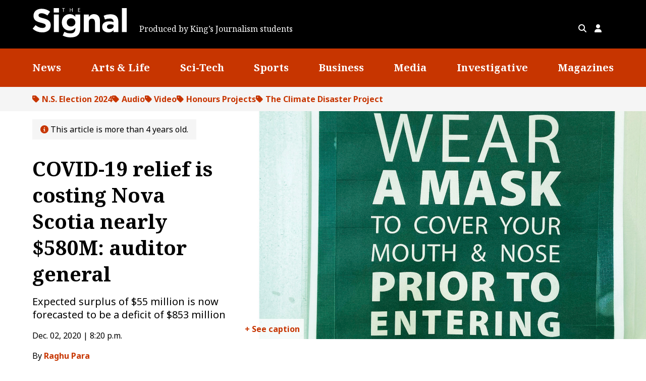

--- FILE ---
content_type: text/html; charset=UTF-8
request_url: https://signalhfx.ca/covid-19-relief-is-costing-nova-scotia-nearly-580m-auditor-general/
body_size: 17308
content:

<!doctype html>
<html lang="en-US" >
<head>
	<meta charset="UTF-8" />
	<meta name="viewport" content="width=device-width, initial-scale=1" />

	<!-- Google Tag Manager -->
	<script>(function(w,d,s,l,i){w[l]=w[l]||[];w[l].push({'gtm.start':
	new Date().getTime(),event:'gtm.js'});var f=d.getElementsByTagName(s)[0],
	j=d.createElement(s),dl=l!='dataLayer'?'&l='+l:'';j.async=true;j.src=
	'https://www.googletagmanager.com/gtm.js?id='+i+dl;f.parentNode.insertBefore(j,f);
	})(window,document,'script','dataLayer','GTM-595NK4H');</script>
	<!-- End Google Tag Manager -->

	<title>COVID-19 relief is costing Nova Scotia nearly $580M: auditor general</title>
<meta name='robots' content='max-image-preview:large' />
	<style>img:is([sizes="auto" i], [sizes^="auto," i]) { contain-intrinsic-size: 3000px 1500px }</style>
	<link rel='dns-prefetch' href='//static.addtoany.com' />
<link rel='dns-prefetch' href='//cdnjs.cloudflare.com' />
<link rel='dns-prefetch' href='//cdn.jsdelivr.net' />
<script type="text/javascript">
/* <![CDATA[ */
window._wpemojiSettings = {"baseUrl":"https:\/\/s.w.org\/images\/core\/emoji\/16.0.1\/72x72\/","ext":".png","svgUrl":"https:\/\/s.w.org\/images\/core\/emoji\/16.0.1\/svg\/","svgExt":".svg","source":{"concatemoji":"https:\/\/signalhfx.ca\/wp-includes\/js\/wp-emoji-release.min.js?ver=6.8.3"}};
/*! This file is auto-generated */
!function(s,n){var o,i,e;function c(e){try{var t={supportTests:e,timestamp:(new Date).valueOf()};sessionStorage.setItem(o,JSON.stringify(t))}catch(e){}}function p(e,t,n){e.clearRect(0,0,e.canvas.width,e.canvas.height),e.fillText(t,0,0);var t=new Uint32Array(e.getImageData(0,0,e.canvas.width,e.canvas.height).data),a=(e.clearRect(0,0,e.canvas.width,e.canvas.height),e.fillText(n,0,0),new Uint32Array(e.getImageData(0,0,e.canvas.width,e.canvas.height).data));return t.every(function(e,t){return e===a[t]})}function u(e,t){e.clearRect(0,0,e.canvas.width,e.canvas.height),e.fillText(t,0,0);for(var n=e.getImageData(16,16,1,1),a=0;a<n.data.length;a++)if(0!==n.data[a])return!1;return!0}function f(e,t,n,a){switch(t){case"flag":return n(e,"\ud83c\udff3\ufe0f\u200d\u26a7\ufe0f","\ud83c\udff3\ufe0f\u200b\u26a7\ufe0f")?!1:!n(e,"\ud83c\udde8\ud83c\uddf6","\ud83c\udde8\u200b\ud83c\uddf6")&&!n(e,"\ud83c\udff4\udb40\udc67\udb40\udc62\udb40\udc65\udb40\udc6e\udb40\udc67\udb40\udc7f","\ud83c\udff4\u200b\udb40\udc67\u200b\udb40\udc62\u200b\udb40\udc65\u200b\udb40\udc6e\u200b\udb40\udc67\u200b\udb40\udc7f");case"emoji":return!a(e,"\ud83e\udedf")}return!1}function g(e,t,n,a){var r="undefined"!=typeof WorkerGlobalScope&&self instanceof WorkerGlobalScope?new OffscreenCanvas(300,150):s.createElement("canvas"),o=r.getContext("2d",{willReadFrequently:!0}),i=(o.textBaseline="top",o.font="600 32px Arial",{});return e.forEach(function(e){i[e]=t(o,e,n,a)}),i}function t(e){var t=s.createElement("script");t.src=e,t.defer=!0,s.head.appendChild(t)}"undefined"!=typeof Promise&&(o="wpEmojiSettingsSupports",i=["flag","emoji"],n.supports={everything:!0,everythingExceptFlag:!0},e=new Promise(function(e){s.addEventListener("DOMContentLoaded",e,{once:!0})}),new Promise(function(t){var n=function(){try{var e=JSON.parse(sessionStorage.getItem(o));if("object"==typeof e&&"number"==typeof e.timestamp&&(new Date).valueOf()<e.timestamp+604800&&"object"==typeof e.supportTests)return e.supportTests}catch(e){}return null}();if(!n){if("undefined"!=typeof Worker&&"undefined"!=typeof OffscreenCanvas&&"undefined"!=typeof URL&&URL.createObjectURL&&"undefined"!=typeof Blob)try{var e="postMessage("+g.toString()+"("+[JSON.stringify(i),f.toString(),p.toString(),u.toString()].join(",")+"));",a=new Blob([e],{type:"text/javascript"}),r=new Worker(URL.createObjectURL(a),{name:"wpTestEmojiSupports"});return void(r.onmessage=function(e){c(n=e.data),r.terminate(),t(n)})}catch(e){}c(n=g(i,f,p,u))}t(n)}).then(function(e){for(var t in e)n.supports[t]=e[t],n.supports.everything=n.supports.everything&&n.supports[t],"flag"!==t&&(n.supports.everythingExceptFlag=n.supports.everythingExceptFlag&&n.supports[t]);n.supports.everythingExceptFlag=n.supports.everythingExceptFlag&&!n.supports.flag,n.DOMReady=!1,n.readyCallback=function(){n.DOMReady=!0}}).then(function(){return e}).then(function(){var e;n.supports.everything||(n.readyCallback(),(e=n.source||{}).concatemoji?t(e.concatemoji):e.wpemoji&&e.twemoji&&(t(e.twemoji),t(e.wpemoji)))}))}((window,document),window._wpemojiSettings);
/* ]]> */
</script>
<link rel='stylesheet' id='formidable-css' href='https://signalhfx.ca/wp-content/plugins/formidable/css/formidableforms.css?ver=1151247' type='text/css' media='all' />
<style id='wp-emoji-styles-inline-css' type='text/css'>

	img.wp-smiley, img.emoji {
		display: inline !important;
		border: none !important;
		box-shadow: none !important;
		height: 1em !important;
		width: 1em !important;
		margin: 0 0.07em !important;
		vertical-align: -0.1em !important;
		background: none !important;
		padding: 0 !important;
	}
</style>
<link rel='stylesheet' id='wp-block-library-css' href='https://signalhfx.ca/wp-includes/css/dist/block-library/style.min.css?ver=6.8.3' type='text/css' media='all' />
<style id='co-authors-plus-coauthors-style-inline-css' type='text/css'>
.wp-block-co-authors-plus-coauthors.is-layout-flow [class*=wp-block-co-authors-plus]{display:inline}

</style>
<style id='co-authors-plus-avatar-style-inline-css' type='text/css'>
.wp-block-co-authors-plus-avatar :where(img){height:auto;max-width:100%;vertical-align:bottom}.wp-block-co-authors-plus-coauthors.is-layout-flow .wp-block-co-authors-plus-avatar :where(img){vertical-align:middle}.wp-block-co-authors-plus-avatar:is(.alignleft,.alignright){display:table}.wp-block-co-authors-plus-avatar.aligncenter{display:table;margin-inline:auto}

</style>
<style id='co-authors-plus-image-style-inline-css' type='text/css'>
.wp-block-co-authors-plus-image{margin-bottom:0}.wp-block-co-authors-plus-image :where(img){height:auto;max-width:100%;vertical-align:bottom}.wp-block-co-authors-plus-coauthors.is-layout-flow .wp-block-co-authors-plus-image :where(img){vertical-align:middle}.wp-block-co-authors-plus-image:is(.alignfull,.alignwide) :where(img){width:100%}.wp-block-co-authors-plus-image:is(.alignleft,.alignright){display:table}.wp-block-co-authors-plus-image.aligncenter{display:table;margin-inline:auto}

</style>
<style id='safe-svg-svg-icon-style-inline-css' type='text/css'>
.safe-svg-cover{text-align:center}.safe-svg-cover .safe-svg-inside{display:inline-block;max-width:100%}.safe-svg-cover svg{fill:currentColor;height:100%;max-height:100%;max-width:100%;width:100%}

</style>
<link rel='stylesheet' id='wp-components-css' href='https://signalhfx.ca/wp-includes/css/dist/components/style.min.css?ver=6.8.3' type='text/css' media='all' />
<link rel='stylesheet' id='wp-preferences-css' href='https://signalhfx.ca/wp-includes/css/dist/preferences/style.min.css?ver=6.8.3' type='text/css' media='all' />
<link rel='stylesheet' id='wp-block-editor-css' href='https://signalhfx.ca/wp-includes/css/dist/block-editor/style.min.css?ver=6.8.3' type='text/css' media='all' />
<link rel='stylesheet' id='popup-maker-block-library-style-css' href='https://signalhfx.ca/wp-content/plugins/popup-maker/dist/packages/block-library-style.css?ver=dbea705cfafe089d65f1' type='text/css' media='all' />
<style id='acf-accordion-group-style-inline-css' type='text/css'>
.accordion-group-block {
    margin-top: 1rem;
    margin-bottom: 1rem;
}
</style>
<style id='acf-accordion-style-inline-css' type='text/css'>

.accordion-block summary {
    list-style: none;
    cursor: pointer;
}
.accordion-block summary::-webkit-details-marker {display: none; }

details.accordion-block {
    border-bottom: 1px solid var(--color--accent);
}
.accordion-block summary{
    font-weight: 800;
    padding-top: 1rem;
    padding-bottom: 1rem;
}
.accordion-block summary::before {
    font: var(--fa-font-solid);
    content: "\002b";
    color: var(--color--accent);
    margin-right: 1rem;
}
.accordion-block[open] summary::before {
    content: "\f068"
}
.accordion-block__inner {
    padding-bottom: 1rem;
}
</style>
<style id='acf-background-color-style-inline-css' type='text/css'>
.acf-block-preview .section-color {
	padding: 5rem 0;
}

.section-color {
    padding-top: 2rem;
    padding-bottom: 2rem;
}
.extend-width {
    max-width: 100% !important;
}
</style>
<style id='acf-background-image-style-inline-css' type='text/css'>
.extend-width {
    max-width: 100%;
}

.section-background-image {
    position: relative;
}
.section-background-image .bg-cover {
	background-attachment: fixed;
    background-position: center;
    background-repeat: no-repeat;
    background-size: cover;
    background-color: var(--color--black);
}

.section-background-image.size-left .bg-cover,
.section-background-image.size-right .bg-cover {
	background-size: contain;
}

.section-background-image.size-cover .bg-cover	    { background-size: cover; }
.section-background-image.size-contain .bg-cover	{ background-size: contain; }

@media only screen and (min-width: 768px) {
	.section-background-image.size-left .bg-cover   { background-size: 50% auto; background-position: left; }
	.section-background-image.size-right .bg-cover  { background-size: 50% auto; background-position: right;}
}



.acf-block-preview .section-background-image {
	padding: 5rem 0;
}


.section-background-image .overlay {
	position: relative;
    display: block;
	z-index: 3;
}

.section-background-image .bg-image-wrapper {
    position: absolute;
    top: 0;
    left: 0;
    width: 100%;
    height: 100%;
    clip-path: inset(0);
}

.section-background-image .bg-cover {
    position: fixed;
    top: 0;
    left: 0;
    width: 100%;
    height: 100%;
}

</style>
<style id='acf-video-background-style-inline-css' type='text/css'>
.extend-width {
    max-width: 100%;
}

.section-background-video {
    padding: 5rem 0;
    position: relative;
}

.section-background-video .ontop {
    position: relative;
    z-index: 3;
}

.section-background-video .video-wrapper {
    position: absolute;
    top: 0;
    left: 0;
    height: 100%;
    width: 100%;
}
  
.section-background-video .clip-fixed {
    clip: rect(0, auto, auto, 0);
    -webkit-clip-path: inset(0 0 0 0);
    max-height: none;
}
  
.section-background-video .background-video {
    position: fixed;
    top: 0;
    left: 50%;
    transform: translateX(-50%);
    bottom: 0;
    right: 0;
    width: 100%;
    height: 100%;
    background-color: black;
    
}
.section-background-video.cover .background-video {
    height: auto;
    min-height: 100%;
    min-width: 100%;
    aspect-ratio: 16 / 9;
}

@media (max-aspect-ratio: 16/9) {
    .section-background-video.cover .background-video {
        width: auto;
        height: 100%;
    }
  }
</style>
<style id='acf-icon-style-inline-css' type='text/css'>
.wp-block-acf-icon {
    background-color: transparent !important;
}

.icon {
    display: flex;
    align-items: center;
}

.icon-block {
    padding: 0.5rem 0;
}

.icon-block .icon-label {
    color: inherit;
    margin: 0.33em 0.2em;
}

.icon-block .icon-symbol {
    vertical-align: middle;
    flex-shrink: 0;
}


.icon-symbol:not(.has-text-color) {
    color: var(--color--accent);
}

.icon-position-before .icon-symbol,
.icon-label,
.icon-position-after .icon-symbol,
.icon-label {
    display: inline;
}

.icon-position-top,
.icon-position-bottom {
    display: inline-block;
    text-align: center;
}

a.icon-link {
    display: inline-block;
    text-decoration: none;
}


.icon-symbol.has-background {
    height: 2em;
    width: 2em;
    line-height: 2em;
    text-align: center;
    border-radius: 50%;
    box-shadow: 0 0 5px rgba(0,0,0,0.1);
    display: inline-block;
}
.icon-symbol.on-hover.has-background:hover {
    background-color: var(--color--primary) !important;
    color: var(--color--white) !important;
}
</style>
<style id='acf-icon-links-style-inline-css' type='text/css'>
.icon-links-block {
    margin: 1rem 0;
}
.icon-links-list {
    display: flex;
    gap: 1rem 2rem;
}
.icon-links-list.horizontal.left { justify-content: flex-start;}
.icon-links-list.horizontal.center { justify-content: center;}
.icon-links-list.horizontal.right { justify-content: flex-end;}
.icon-links-list.vertical.left { align-items: flex-start; }
.icon-links-list.vertical.center { align-items: center; }
.icon-links-list.vertical.right { align-items: flex-end; }

.icon-links-list.vertical {
    flex-direction: column;
    align-items: flex-start;
}

.wp-block-acf-icon-link { margin: 0 !important; }

</style>
<link rel='stylesheet' id='acf-icon-link-style-css' href='https://signalhfx.ca/wp-content/themes/thesignal/includes/editor/blocks/icon-links/link/style.css?ver=6.8.3' type='text/css' media='all' />
<style id='acf-panel-style-inline-css' type='text/css'>
.panel-row {
    padding: 5em 2em;
}

.panel {
    background-color: rgba(0,0,0,0.6);
    color: white;
    padding: 2rem;
}

@media only screen and (min-width: 768px) {
    .panel.panel--left,
    .panel.panel--right,
    .panel.panel--center {
        width: 50%;
    }
}
.panel .acf-innerblocks-container > :last-child {
    margin-bottom: 0;
}
.panel.panel--left { margin-right: auto; }
.panel.panel--right { margin-left: auto; }
.panel.panel--center { margin: 0 auto; }
</style>
<style id='acf-sticky-column-style-inline-css' type='text/css'>
.sticky-column {
	position: sticky;
	top: 140px;
}
</style>
<style id='global-styles-inline-css' type='text/css'>
:root{--wp--preset--aspect-ratio--square: 1;--wp--preset--aspect-ratio--4-3: 4/3;--wp--preset--aspect-ratio--3-4: 3/4;--wp--preset--aspect-ratio--3-2: 3/2;--wp--preset--aspect-ratio--2-3: 2/3;--wp--preset--aspect-ratio--16-9: 16/9;--wp--preset--aspect-ratio--9-16: 9/16;--wp--preset--color--black: #000000;--wp--preset--color--cyan-bluish-gray: #abb8c3;--wp--preset--color--white: #ffffff;--wp--preset--color--pale-pink: #f78da7;--wp--preset--color--vivid-red: #cf2e2e;--wp--preset--color--luminous-vivid-orange: #ff6900;--wp--preset--color--luminous-vivid-amber: #fcb900;--wp--preset--color--light-green-cyan: #7bdcb5;--wp--preset--color--vivid-green-cyan: #00d084;--wp--preset--color--pale-cyan-blue: #8ed1fc;--wp--preset--color--vivid-cyan-blue: #0693e3;--wp--preset--color--vivid-purple: #9b51e0;--wp--preset--color--primary: hsl(16, 100%, 39%);--wp--preset--color--light-grey: hsl(0, 0%, 96%);--wp--preset--color--contrast: hsl(0, 0%, 0%);--wp--preset--color--base: hsl(0, 0%, 100%);--wp--preset--gradient--vivid-cyan-blue-to-vivid-purple: linear-gradient(135deg,rgba(6,147,227,1) 0%,rgb(155,81,224) 100%);--wp--preset--gradient--light-green-cyan-to-vivid-green-cyan: linear-gradient(135deg,rgb(122,220,180) 0%,rgb(0,208,130) 100%);--wp--preset--gradient--luminous-vivid-amber-to-luminous-vivid-orange: linear-gradient(135deg,rgba(252,185,0,1) 0%,rgba(255,105,0,1) 100%);--wp--preset--gradient--luminous-vivid-orange-to-vivid-red: linear-gradient(135deg,rgba(255,105,0,1) 0%,rgb(207,46,46) 100%);--wp--preset--gradient--very-light-gray-to-cyan-bluish-gray: linear-gradient(135deg,rgb(238,238,238) 0%,rgb(169,184,195) 100%);--wp--preset--gradient--cool-to-warm-spectrum: linear-gradient(135deg,rgb(74,234,220) 0%,rgb(151,120,209) 20%,rgb(207,42,186) 40%,rgb(238,44,130) 60%,rgb(251,105,98) 80%,rgb(254,248,76) 100%);--wp--preset--gradient--blush-light-purple: linear-gradient(135deg,rgb(255,206,236) 0%,rgb(152,150,240) 100%);--wp--preset--gradient--blush-bordeaux: linear-gradient(135deg,rgb(254,205,165) 0%,rgb(254,45,45) 50%,rgb(107,0,62) 100%);--wp--preset--gradient--luminous-dusk: linear-gradient(135deg,rgb(255,203,112) 0%,rgb(199,81,192) 50%,rgb(65,88,208) 100%);--wp--preset--gradient--pale-ocean: linear-gradient(135deg,rgb(255,245,203) 0%,rgb(182,227,212) 50%,rgb(51,167,181) 100%);--wp--preset--gradient--electric-grass: linear-gradient(135deg,rgb(202,248,128) 0%,rgb(113,206,126) 100%);--wp--preset--gradient--midnight: linear-gradient(135deg,rgb(2,3,129) 0%,rgb(40,116,252) 100%);--wp--preset--font-size--small: 13px;--wp--preset--font-size--medium: clamp(1.125rem, 1rem + 0.4vw, 1.25rem);--wp--preset--font-size--large: clamp(1.25rem, 1.125rem + 0.4vw, 1.375rem);--wp--preset--font-size--x-large: 42px;--wp--preset--font-size--regular: 1rem;--wp--preset--font-size--xlarge: clamp(1.375rem, 0.563rem + 2.6vw, 2.188rem);--wp--preset--font-size--xxlarge: clamp(1.563rem, 0.625rem + 3vw, 2.5rem);--wp--preset--font-family--primary-font: 'Noto Sans', sans-serif;--wp--preset--font-family--secondary-font: 'Noto Serif', serif;--wp--preset--spacing--20: 0.44rem;--wp--preset--spacing--30: 0.67rem;--wp--preset--spacing--40: 1rem;--wp--preset--spacing--50: 1.5rem;--wp--preset--spacing--60: 2.25rem;--wp--preset--spacing--70: 3.38rem;--wp--preset--spacing--80: 5.06rem;--wp--preset--shadow--natural: 6px 6px 9px rgba(0, 0, 0, 0.2);--wp--preset--shadow--deep: 12px 12px 50px rgba(0, 0, 0, 0.4);--wp--preset--shadow--sharp: 6px 6px 0px rgba(0, 0, 0, 0.2);--wp--preset--shadow--outlined: 6px 6px 0px -3px rgba(255, 255, 255, 1), 6px 6px rgba(0, 0, 0, 1);--wp--preset--shadow--crisp: 6px 6px 0px rgba(0, 0, 0, 1);}:root { --wp--style--global--content-size: 700px;--wp--style--global--wide-size: 1212px; }:where(body) { margin: 0; }.wp-site-blocks > .alignleft { float: left; margin-right: 2em; }.wp-site-blocks > .alignright { float: right; margin-left: 2em; }.wp-site-blocks > .aligncenter { justify-content: center; margin-left: auto; margin-right: auto; }:where(.is-layout-flex){gap: 0.5em;}:where(.is-layout-grid){gap: 0.5em;}.is-layout-flow > .alignleft{float: left;margin-inline-start: 0;margin-inline-end: 2em;}.is-layout-flow > .alignright{float: right;margin-inline-start: 2em;margin-inline-end: 0;}.is-layout-flow > .aligncenter{margin-left: auto !important;margin-right: auto !important;}.is-layout-constrained > .alignleft{float: left;margin-inline-start: 0;margin-inline-end: 2em;}.is-layout-constrained > .alignright{float: right;margin-inline-start: 2em;margin-inline-end: 0;}.is-layout-constrained > .aligncenter{margin-left: auto !important;margin-right: auto !important;}.is-layout-constrained > :where(:not(.alignleft):not(.alignright):not(.alignfull)){max-width: var(--wp--style--global--content-size);margin-left: auto !important;margin-right: auto !important;}.is-layout-constrained > .alignwide{max-width: var(--wp--style--global--wide-size);}body .is-layout-flex{display: flex;}.is-layout-flex{flex-wrap: wrap;align-items: center;}.is-layout-flex > :is(*, div){margin: 0;}body .is-layout-grid{display: grid;}.is-layout-grid > :is(*, div){margin: 0;}body{padding-top: 0px;padding-right: 0px;padding-bottom: 0px;padding-left: 0px;}a:where(:not(.wp-element-button)){text-decoration: underline;}:root :where(.wp-element-button, .wp-block-button__link){background-color: #32373c;border-width: 0;color: #fff;font-family: inherit;font-size: inherit;line-height: inherit;padding: calc(0.667em + 2px) calc(1.333em + 2px);text-decoration: none;}.has-black-color{color: var(--wp--preset--color--black) !important;}.has-cyan-bluish-gray-color{color: var(--wp--preset--color--cyan-bluish-gray) !important;}.has-white-color{color: var(--wp--preset--color--white) !important;}.has-pale-pink-color{color: var(--wp--preset--color--pale-pink) !important;}.has-vivid-red-color{color: var(--wp--preset--color--vivid-red) !important;}.has-luminous-vivid-orange-color{color: var(--wp--preset--color--luminous-vivid-orange) !important;}.has-luminous-vivid-amber-color{color: var(--wp--preset--color--luminous-vivid-amber) !important;}.has-light-green-cyan-color{color: var(--wp--preset--color--light-green-cyan) !important;}.has-vivid-green-cyan-color{color: var(--wp--preset--color--vivid-green-cyan) !important;}.has-pale-cyan-blue-color{color: var(--wp--preset--color--pale-cyan-blue) !important;}.has-vivid-cyan-blue-color{color: var(--wp--preset--color--vivid-cyan-blue) !important;}.has-vivid-purple-color{color: var(--wp--preset--color--vivid-purple) !important;}.has-primary-color{color: var(--wp--preset--color--primary) !important;}.has-light-grey-color{color: var(--wp--preset--color--light-grey) !important;}.has-contrast-color{color: var(--wp--preset--color--contrast) !important;}.has-base-color{color: var(--wp--preset--color--base) !important;}.has-black-background-color{background-color: var(--wp--preset--color--black) !important;}.has-cyan-bluish-gray-background-color{background-color: var(--wp--preset--color--cyan-bluish-gray) !important;}.has-white-background-color{background-color: var(--wp--preset--color--white) !important;}.has-pale-pink-background-color{background-color: var(--wp--preset--color--pale-pink) !important;}.has-vivid-red-background-color{background-color: var(--wp--preset--color--vivid-red) !important;}.has-luminous-vivid-orange-background-color{background-color: var(--wp--preset--color--luminous-vivid-orange) !important;}.has-luminous-vivid-amber-background-color{background-color: var(--wp--preset--color--luminous-vivid-amber) !important;}.has-light-green-cyan-background-color{background-color: var(--wp--preset--color--light-green-cyan) !important;}.has-vivid-green-cyan-background-color{background-color: var(--wp--preset--color--vivid-green-cyan) !important;}.has-pale-cyan-blue-background-color{background-color: var(--wp--preset--color--pale-cyan-blue) !important;}.has-vivid-cyan-blue-background-color{background-color: var(--wp--preset--color--vivid-cyan-blue) !important;}.has-vivid-purple-background-color{background-color: var(--wp--preset--color--vivid-purple) !important;}.has-primary-background-color{background-color: var(--wp--preset--color--primary) !important;}.has-light-grey-background-color{background-color: var(--wp--preset--color--light-grey) !important;}.has-contrast-background-color{background-color: var(--wp--preset--color--contrast) !important;}.has-base-background-color{background-color: var(--wp--preset--color--base) !important;}.has-black-border-color{border-color: var(--wp--preset--color--black) !important;}.has-cyan-bluish-gray-border-color{border-color: var(--wp--preset--color--cyan-bluish-gray) !important;}.has-white-border-color{border-color: var(--wp--preset--color--white) !important;}.has-pale-pink-border-color{border-color: var(--wp--preset--color--pale-pink) !important;}.has-vivid-red-border-color{border-color: var(--wp--preset--color--vivid-red) !important;}.has-luminous-vivid-orange-border-color{border-color: var(--wp--preset--color--luminous-vivid-orange) !important;}.has-luminous-vivid-amber-border-color{border-color: var(--wp--preset--color--luminous-vivid-amber) !important;}.has-light-green-cyan-border-color{border-color: var(--wp--preset--color--light-green-cyan) !important;}.has-vivid-green-cyan-border-color{border-color: var(--wp--preset--color--vivid-green-cyan) !important;}.has-pale-cyan-blue-border-color{border-color: var(--wp--preset--color--pale-cyan-blue) !important;}.has-vivid-cyan-blue-border-color{border-color: var(--wp--preset--color--vivid-cyan-blue) !important;}.has-vivid-purple-border-color{border-color: var(--wp--preset--color--vivid-purple) !important;}.has-primary-border-color{border-color: var(--wp--preset--color--primary) !important;}.has-light-grey-border-color{border-color: var(--wp--preset--color--light-grey) !important;}.has-contrast-border-color{border-color: var(--wp--preset--color--contrast) !important;}.has-base-border-color{border-color: var(--wp--preset--color--base) !important;}.has-vivid-cyan-blue-to-vivid-purple-gradient-background{background: var(--wp--preset--gradient--vivid-cyan-blue-to-vivid-purple) !important;}.has-light-green-cyan-to-vivid-green-cyan-gradient-background{background: var(--wp--preset--gradient--light-green-cyan-to-vivid-green-cyan) !important;}.has-luminous-vivid-amber-to-luminous-vivid-orange-gradient-background{background: var(--wp--preset--gradient--luminous-vivid-amber-to-luminous-vivid-orange) !important;}.has-luminous-vivid-orange-to-vivid-red-gradient-background{background: var(--wp--preset--gradient--luminous-vivid-orange-to-vivid-red) !important;}.has-very-light-gray-to-cyan-bluish-gray-gradient-background{background: var(--wp--preset--gradient--very-light-gray-to-cyan-bluish-gray) !important;}.has-cool-to-warm-spectrum-gradient-background{background: var(--wp--preset--gradient--cool-to-warm-spectrum) !important;}.has-blush-light-purple-gradient-background{background: var(--wp--preset--gradient--blush-light-purple) !important;}.has-blush-bordeaux-gradient-background{background: var(--wp--preset--gradient--blush-bordeaux) !important;}.has-luminous-dusk-gradient-background{background: var(--wp--preset--gradient--luminous-dusk) !important;}.has-pale-ocean-gradient-background{background: var(--wp--preset--gradient--pale-ocean) !important;}.has-electric-grass-gradient-background{background: var(--wp--preset--gradient--electric-grass) !important;}.has-midnight-gradient-background{background: var(--wp--preset--gradient--midnight) !important;}.has-small-font-size{font-size: var(--wp--preset--font-size--small) !important;}.has-medium-font-size{font-size: var(--wp--preset--font-size--medium) !important;}.has-large-font-size{font-size: var(--wp--preset--font-size--large) !important;}.has-x-large-font-size{font-size: var(--wp--preset--font-size--x-large) !important;}.has-regular-font-size{font-size: var(--wp--preset--font-size--regular) !important;}.has-xlarge-font-size{font-size: var(--wp--preset--font-size--xlarge) !important;}.has-xxlarge-font-size{font-size: var(--wp--preset--font-size--xxlarge) !important;}.has-primary-font-font-family{font-family: var(--wp--preset--font-family--primary-font) !important;}.has-secondary-font-font-family{font-family: var(--wp--preset--font-family--secondary-font) !important;}
:where(.wp-block-post-template.is-layout-flex){gap: 1.25em;}:where(.wp-block-post-template.is-layout-grid){gap: 1.25em;}
:where(.wp-block-columns.is-layout-flex){gap: 2em;}:where(.wp-block-columns.is-layout-grid){gap: 2em;}
:root :where(.wp-block-pullquote){font-size: 1.5em;line-height: 1.6;}
</style>
<link rel='stylesheet' id='theme-css' href='https://signalhfx.ca/wp-content/themes/thesignal/assets/css/main.css?ver=1739287178' type='text/css' media='all' />
<link rel='stylesheet' id='fa-base-css' href='https://cdnjs.cloudflare.com/ajax/libs/font-awesome/6.4.2/css/fontawesome.min.css?ver=6.8.3' type='text/css' media='all' />
<link rel='stylesheet' id='fa-solid-css' href='https://cdnjs.cloudflare.com/ajax/libs/font-awesome/6.4.2/css/solid.min.css?ver=6.8.3' type='text/css' media='all' />
<link rel='stylesheet' id='fa-brand-css' href='https://cdnjs.cloudflare.com/ajax/libs/font-awesome/6.4.2/css/brands.min.css?ver=6.8.3' type='text/css' media='all' />
<link rel='stylesheet' id='animate-css-css' href='//cdnjs.cloudflare.com/ajax/libs/animate.css/3.7.2/animate.min.css?ver=6.8.3' type='text/css' media='all' />
<link rel='stylesheet' id='popup-maker-site-css' href='//signalhfx.ca/wp-content/uploads/pum/pum-site-styles.css?generated=1755250898&#038;ver=1.21.5' type='text/css' media='all' />
<link rel='stylesheet' id='addtoany-css' href='https://signalhfx.ca/wp-content/plugins/add-to-any/addtoany.min.css?ver=1.16' type='text/css' media='all' />
<style id='addtoany-inline-css' type='text/css'>
a[class^=a2a_button]:hover  > .a2a_svg,
a[class^=a2a_button]:focus  > .a2a_svg {
	background-color: var(--color--primary) !important;
}
a[class^=a2a_button]:hover path,
a[class^=a2a_button]:focus path {
	fill: var(--color--white) !important;
}

.a2a_svg {
	box-shadow: 0 0 2px 0 rgba(0,0,0,0.3);
	border-radius: 50% !important;
	opacity: 1 !important;
	padding: 3px !important;
}
</style>
<script type="text/javascript" id="addtoany-core-js-before">
/* <![CDATA[ */
window.a2a_config=window.a2a_config||{};a2a_config.callbacks=[];a2a_config.overlays=[];a2a_config.templates={};
a2a_config.callbacks.push({ready:function(){document.querySelectorAll(".a2a_s_undefined").forEach(function(emptyIcon){emptyIcon.parentElement.style.display="none";})}});
a2a_config.icon_color="#ffffff,#c93600";
/* ]]> */
</script>
<script type="text/javascript" defer src="https://static.addtoany.com/menu/page.js" id="addtoany-core-js"></script>
<script type="text/javascript" src="https://signalhfx.ca/wp-includes/js/jquery/jquery.min.js?ver=3.7.1" id="jquery-core-js"></script>
<script type="text/javascript" src="https://signalhfx.ca/wp-includes/js/jquery/jquery-migrate.min.js?ver=3.4.1" id="jquery-migrate-js"></script>
<script type="text/javascript" defer src="https://signalhfx.ca/wp-content/plugins/add-to-any/addtoany.min.js?ver=1.1" id="addtoany-jquery-js"></script>
<script type="text/javascript" src="//cdn.jsdelivr.net/npm/vega@5.22.1?ver=6.8.3" id="vega-js"></script>
<script type="text/javascript" src="//cdn.jsdelivr.net/npm/vega-lite@5.7.1?ver=6.8.3" id="vega-lite-js"></script>
<script type="text/javascript" src="//cdn.jsdelivr.net/npm/vega-embed@6.21.3?ver=6.8.3" id="vega-embed-js"></script>
<link rel="https://api.w.org/" href="https://signalhfx.ca/wp-json/" /><link rel="alternate" title="JSON" type="application/json" href="https://signalhfx.ca/wp-json/wp/v2/posts/53396" /><link rel="EditURI" type="application/rsd+xml" title="RSD" href="https://signalhfx.ca/xmlrpc.php?rsd" />
<link rel="canonical" href="https://signalhfx.ca/covid-19-relief-is-costing-nova-scotia-nearly-580m-auditor-general/" />
<link rel='shortlink' href='https://signalhfx.ca/?p=53396' />
<link rel="alternate" title="oEmbed (JSON)" type="application/json+oembed" href="https://signalhfx.ca/wp-json/oembed/1.0/embed?url=https%3A%2F%2Fsignalhfx.ca%2Fcovid-19-relief-is-costing-nova-scotia-nearly-580m-auditor-general%2F" />
<link rel="alternate" title="oEmbed (XML)" type="text/xml+oembed" href="https://signalhfx.ca/wp-json/oembed/1.0/embed?url=https%3A%2F%2Fsignalhfx.ca%2Fcovid-19-relief-is-costing-nova-scotia-nearly-580m-auditor-general%2F&#038;format=xml" />
<script>document.documentElement.className += " js";</script>
<link rel="icon" href="https://signalhfx.ca/wp-content/uploads/2023/09/signal-placeholder-1.png" sizes="32x32" />
<link rel="icon" href="https://signalhfx.ca/wp-content/uploads/2023/09/signal-placeholder-1.png" sizes="192x192" />
<link rel="apple-touch-icon" href="https://signalhfx.ca/wp-content/uploads/2023/09/signal-placeholder-1.png" />
<meta name="msapplication-TileImage" content="https://signalhfx.ca/wp-content/uploads/2023/09/signal-placeholder-1.png" />
</head>

<body class="wp-singular post-template-default single single-post postid-53396 single-format-standard wp-custom-logo wp-embed-responsive wp-theme-thesignal">
	<!-- Google Tag Manager (noscript) -->
	<noscript><iframe src="https://www.googletagmanager.com/ns.html?id=GTM-595NK4H"
	height="0" width="0" style="display:none;visibility:hidden"></iframe></noscript>
	<!-- End Google Tag Manager (noscript) -->
	
	
	<div id="page" class="site">
		<a class="skip-link visually-hidden" href="#main">
			Skip to content		</a>

		<header id="header">
    <div class="has-contrast-background-color site-header">
        <div class="site-header-inner container">
            
            <div class="logo">
                <a href="https://signalhfx.ca/" class="custom-logo-link" rel="home"><img width="188" height="58" src="https://signalhfx.ca/wp-content/uploads/2023/09/the-signal-logo-1.svg" class="custom-logo" alt="The Signal" decoding="async" /></a>            </div>
            
            
            <div>
                <p class="site-desc desktop-only">Produced by King’s Journalism students</p>
            </div>


            <nav aria-label="Login and Search" class="login-nav">
                <ul>
                    <li>
                        <div class="site-search-form">
                            <button aria-expanded="false" class="search-open">
                                <i aria-hidden="true" class="fa-solid fa-search"></i> <span class="visually-hidden">Open search form</span>
                            </button>
                            <div class="site-search-wrap">
                                <form method='GET' action='/'>
                                    <label>
                                        <i class="fa-solid fa-search search-label"></i>
                                        <span class="sr-only">Search</span>
                                        <input type="text" name="s" class="search-field" placeholder="Enter you search term.">
                                    </label>
                                    <button type="submit" class="focus-only">Submit search</button>
                                    <button type="button" class="search-close" aria-label="Close search">
                                        <i class="fa-solid fa-times"></i>
                                    </button>
                                </form>
                            </div>
                        </div>
                    </li>
                    <li>
                                                    <a href="https://signalhfx.ca/newsroom-login/">
                                <i aria-hidden="true" class="fa-solid fa-user"></i> <span class="visually-hidden">Login</span>
                            </a>
                                            </li> 
                </ul>
            </nav>

            <nav aria-label="Main" class="mobile-only">
                <button id="menu-button" 
                    class="menu-button"
                    aria-expanded="false">
                    <i class="fa-solid fa-bars" aria-label="false"></i>
                    <span class="visually-hidden">Menu</span>
                </button>

                <div id="mobile-menu" class="mobile-menu has-light-grey-background-color">
                    
                    <div class="mobile-menu-section mobile-menu-header has-primary-background-color">
                        <p class="site-desc">Produced by King’s Journalism students</p>
                        <button id="menu-close" class="menu-button">
                            <i class="fa-solid fa-x" aria-label="false"></i>
                            <span class="visually-hidden">Close</span>                
                        </button>
                    </div>

                    <div class="mobile-menu-section has-primary-background-color">
                        <div class="primary-nav"><ul id="menu-primary-menu" class="menu"><li id="menu-item-57887" class="menu-item menu-item-type-taxonomy menu-item-object-category current-post-ancestor current-menu-parent current-post-parent menu-item-57887"><a href="https://signalhfx.ca/category/news/">News</a></li>
<li id="menu-item-71308" class="menu-item menu-item-type-taxonomy menu-item-object-category menu-item-71308"><a href="https://signalhfx.ca/category/arts-life/">Arts &amp; Life</a></li>
<li id="menu-item-71309" class="menu-item menu-item-type-taxonomy menu-item-object-category menu-item-71309"><a href="https://signalhfx.ca/category/science-tech/">Sci-Tech</a></li>
<li id="menu-item-71300" class="menu-item menu-item-type-taxonomy menu-item-object-category menu-item-71300"><a href="https://signalhfx.ca/category/sports/">Sports</a></li>
<li id="menu-item-71301" class="menu-item menu-item-type-taxonomy menu-item-object-category menu-item-71301"><a href="https://signalhfx.ca/category/business/">Business</a></li>
<li id="menu-item-71305" class="menu-item menu-item-type-taxonomy menu-item-object-category menu-item-71305"><a href="https://signalhfx.ca/category/longform/media/">Media</a></li>
<li id="menu-item-71306" class="menu-item menu-item-type-taxonomy menu-item-object-category menu-item-71306"><a href="https://signalhfx.ca/category/longform/investigative/">Investigative</a></li>
<li id="menu-item-71380" class="menu-item menu-item-type-post_type menu-item-object-page menu-item-71380"><a href="https://signalhfx.ca/magazines/">Magazines</a></li>
</ul></div>                    </div>

                    <div class="mobile-menu-section">
                    <div class="tag-nav"><ul id="menu-tag-menu" class="menu"><li id="menu-item-78608" class="menu-item menu-item-type-taxonomy menu-item-object-post_tag menu-item-78608"><a href="https://signalhfx.ca/tag/ns-election-2024/">N.S. Election 2024</a></li>
<li id="menu-item-71262" class="menu-item menu-item-type-taxonomy menu-item-object-post_format menu-item-71262"><a href="https://signalhfx.ca/type/audio/">Audio</a></li>
<li id="menu-item-71263" class="menu-item menu-item-type-taxonomy menu-item-object-post_format menu-item-71263"><a href="https://signalhfx.ca/type/video/">Video</a></li>
<li id="menu-item-78367" class="menu-item menu-item-type-taxonomy menu-item-object-post_tag menu-item-78367"><a href="https://signalhfx.ca/tag/honours-projects/">Honours Projects</a></li>
<li id="menu-item-77503" class="menu-item menu-item-type-post_type menu-item-object-series menu-item-77503"><a href="https://signalhfx.ca/series/the-climate-disaster-project/">The Climate Disaster Project</a></li>
</ul></div>                    </div>

                </div>
            </nav>
        </div>
    </div>
</header>

<div class='sub-header'>
    <div class="desktop-only has-primary-background-color">
        <nav class="primary-nav container" aria-label="Main"><ul id="menu-primary-menu-1" class="menu"><li class="menu-item menu-item-type-taxonomy menu-item-object-category current-post-ancestor current-menu-parent current-post-parent menu-item-57887"><a href="https://signalhfx.ca/category/news/">News</a></li>
<li class="menu-item menu-item-type-taxonomy menu-item-object-category menu-item-71308"><a href="https://signalhfx.ca/category/arts-life/">Arts &amp; Life</a></li>
<li class="menu-item menu-item-type-taxonomy menu-item-object-category menu-item-71309"><a href="https://signalhfx.ca/category/science-tech/">Sci-Tech</a></li>
<li class="menu-item menu-item-type-taxonomy menu-item-object-category menu-item-71300"><a href="https://signalhfx.ca/category/sports/">Sports</a></li>
<li class="menu-item menu-item-type-taxonomy menu-item-object-category menu-item-71301"><a href="https://signalhfx.ca/category/business/">Business</a></li>
<li class="menu-item menu-item-type-taxonomy menu-item-object-category menu-item-71305"><a href="https://signalhfx.ca/category/longform/media/">Media</a></li>
<li class="menu-item menu-item-type-taxonomy menu-item-object-category menu-item-71306"><a href="https://signalhfx.ca/category/longform/investigative/">Investigative</a></li>
<li class="menu-item menu-item-type-post_type menu-item-object-page menu-item-71380"><a href="https://signalhfx.ca/magazines/">Magazines</a></li>
</ul></nav>    </div>

    <div class="desktop-only has-light-grey-background-color">
        <nav class="tag-nav container" aria-label="Featured tags"><ul id="menu-tag-menu-1" class="menu"><li class="menu-item menu-item-type-taxonomy menu-item-object-post_tag menu-item-78608"><a href="https://signalhfx.ca/tag/ns-election-2024/">N.S. Election 2024</a></li>
<li class="menu-item menu-item-type-taxonomy menu-item-object-post_format menu-item-71262"><a href="https://signalhfx.ca/type/audio/">Audio</a></li>
<li class="menu-item menu-item-type-taxonomy menu-item-object-post_format menu-item-71263"><a href="https://signalhfx.ca/type/video/">Video</a></li>
<li class="menu-item menu-item-type-taxonomy menu-item-object-post_tag menu-item-78367"><a href="https://signalhfx.ca/tag/honours-projects/">Honours Projects</a></li>
<li class="menu-item menu-item-type-post_type menu-item-object-series menu-item-77503"><a href="https://signalhfx.ca/series/the-climate-disaster-project/">The Climate Disaster Project</a></li>
</ul></nav>    </div>
</div>
		<main id="main">

<article>
    
<header class="post-header grid">
        <div class="col-4 mt-1">
            <!-- Age notice -->
                            <div class="post-group post-group--inline-block mb-1">
                    <i class="fa-solid fa-circle-info has-primary-color" aria-hidden="true"></i> This article is more than 4 years old.
                </div>
            
            <hgroup class="mt-1">
                                
                <h1>COVID-19 relief is costing Nova Scotia nearly $580M: auditor general</h1>
                
                                <p class="has-medium-font-size">Expected surplus of $55 million is now forecasted to be a deficit of $853 million</p>
                            </hgroup>

            <p>
                <time>
                    Dec. 02, 2020 | 8:20 p.m. 
                                    </time>
            </p>

            <div class="mb-sm">By <a href='https://signalhfx.ca/author/rpara/'>Raghu Para</a></div>

            
            <div>
                <i class="fa-solid fa-clock has-primary-color" aria-hidden="true"></i> 5 min read
            </div>

        </div>
        
        <div class="col-8">
            <figure class="wp-block-image">
                <img width="2000" height="1125" src="https://signalhfx.ca/wp-content/uploads/2020/12/covid_sign_storefront-scaled.jpg" class="post-featured-image wp-post-image" alt="" decoding="async" srcset="https://signalhfx.ca/wp-content/uploads/2020/12/covid_sign_storefront-scaled.jpg 2000w, https://signalhfx.ca/wp-content/uploads/2020/12/covid_sign_storefront-726x408.jpg 726w, https://signalhfx.ca/wp-content/uploads/2020/12/covid_sign_storefront-990x557.jpg 990w, https://signalhfx.ca/wp-content/uploads/2020/12/covid_sign_storefront-250x140.jpg 250w, https://signalhfx.ca/wp-content/uploads/2020/12/covid_sign_storefront-768x432.jpg 768w, https://signalhfx.ca/wp-content/uploads/2020/12/covid_sign_storefront-1536x864.jpg 1536w, https://signalhfx.ca/wp-content/uploads/2020/12/covid_sign_storefront-2048x1152.jpg 2048w" sizes="(max-width: 2000px) 100vw, 2000px" />                                    <figcaption>
                    
    <details class='caption-toggle'>
        <summary>caption</summary> <!-- prefix controlled by css -->
        COVID sign at a storefront.<div class='media-credit'> <i class='fa-solid fa-camera has-primary-color' aria-hidden='true'></i> Raghu Para</div>    </details>

                    </figcaption>
                            </figure>
        </div>
    </header>

    
    <!-- VIDEO FORMAT -->
        <!-- END VIDEO -->


    <div class="container grid mt-xs">
        <div class="col-7">
            <!-- AUDIO FORMAT -->
                        <!-- END AUDIO -->

            
            <div class="editor-content">
                <p>Nova Scotia spent $120 million in the last fiscal year on COVID-19 relief measures and expects to spend almost $460 million this year, the acting auditor general said Tuesday.</p>
<p>The province introduced a number of special financing relief measures in 2019-20, Terry Spicer, acting auditor general, stated in a video <a href="https://www.youtube.com/watch?v=aRIg1ySkTa8&amp;feature=youtu.be">release</a>.</p>
<p>“Those measures include government and student loan deferrals, a loan program for municipalities, cash advances to universities and infrastructure stimulus funding to kickstart the economy,” Spicer said in the video.</p>
<p>He said the government projected an economic growth of 2.4 per cent before COVID-19 but a decline by 5.5 per cent by the end of July 2020.</p>
<p>“That’s almost a $1 billion swing,” Spicer said.</p>
<figure class="wp-caption alignnone"><img decoding="async" class="size-medium wp-image-53400" src="https://signalhfx.ca/wp-content/uploads/2020/12/Annual_surplus_deficit_2019-20-21-726x384.png" alt="" width="726" height="384" srcset="https://signalhfx.ca/wp-content/uploads/2020/12/Annual_surplus_deficit_2019-20-21-726x384.png 726w, https://signalhfx.ca/wp-content/uploads/2020/12/Annual_surplus_deficit_2019-20-21-768x406.png 768w, https://signalhfx.ca/wp-content/uploads/2020/12/Annual_surplus_deficit_2019-20-21.png 874w" sizes="(max-width: 726px) 100vw, 726px" /><figcaption class="wp-caption-text">
    <details class='caption-toggle'>
        <summary>caption</summary> <!-- prefix controlled by css -->
        Annual Surplus/Deficit &#8211; 2016 to 2020 and 2021 (Projected)<div class='media-credit'> <i class='fa-solid fa-camera has-primary-color' aria-hidden='true'></i> Source: Department of Finance and Treasury Board and the Forecast Update (July 29, 2020)</div>    </details>

</figcaption></figure>
<p>An expected surplus of $55 million is now forecasted to be a deficit of $853 million this fiscal year, according to <a href="https://oag-ns.ca/sites/default/files/publications/Ch2Dec2020.pdf">his December 2020 report</a>. The province is forecasting a decrease of $599.2 million in total provincial revenue for 2020-21 from original estimates.</p>
<p>Spicer added in his release that the province’s health system is experiencing significant operational costs. The total projected COVID-19 related costs on the health system for this year, according to the report, is $331 million. There was more spending on communications equipment and technology to support ongoing health care.</p>
<p>Premier Stephen McNeil said Tuesday the government will have more to say about spending on health in the coming weeks.</p>
<p>“There’s a cost associated with shutting down,” he said during the <a href="https://www.youtube.com/watch?v=UH_rmZi5vUQ">COVID-19 media briefing.</a></p>
<p>The auditor general also detailed the province&#8217;s announcement of an infrastructure grant of $228 million to stimulate the economy. The intent was to create jobs, improve infrastructure and get the economy moving again.</p>
<figure class="wp-caption alignnone"><img loading="lazy" decoding="async" class="size-medium wp-image-53398" src="https://signalhfx.ca/wp-content/uploads/2020/12/2019-Total-reported-COVID-726x378.png" alt="" width="726" height="378" srcset="https://signalhfx.ca/wp-content/uploads/2020/12/2019-Total-reported-COVID-726x378.png 726w, https://signalhfx.ca/wp-content/uploads/2020/12/2019-Total-reported-COVID-768x400.png 768w, https://signalhfx.ca/wp-content/uploads/2020/12/2019-Total-reported-COVID.png 886w" sizes="auto, (max-width: 726px) 100vw, 726px" /><figcaption class="wp-caption-text">
    <details class='caption-toggle'>
        <summary>caption</summary> <!-- prefix controlled by css -->
        2019-20 Total Reported COVID-19 Costs<div class='media-credit'> <i class='fa-solid fa-camera has-primary-color' aria-hidden='true'></i> Source: COVID-19 Costs Fact Sheet – Finance & Treasury Board (July 2020)</div>    </details>

</figcaption></figure>
<figure class="wp-caption alignnone"><img loading="lazy" decoding="async" class="size-medium wp-image-53399" src="https://signalhfx.ca/wp-content/uploads/2020/12/2020-21-Total-projected-COVID-726x367.png" alt="" width="726" height="367" srcset="https://signalhfx.ca/wp-content/uploads/2020/12/2020-21-Total-projected-COVID-726x367.png 726w, https://signalhfx.ca/wp-content/uploads/2020/12/2020-21-Total-projected-COVID-768x388.png 768w, https://signalhfx.ca/wp-content/uploads/2020/12/2020-21-Total-projected-COVID.png 903w" sizes="auto, (max-width: 726px) 100vw, 726px" /><figcaption class="wp-caption-text">
    <details class='caption-toggle'>
        <summary>caption</summary> <!-- prefix controlled by css -->
        2020-21 Total Forecasted COVID-19 Costs<div class='media-credit'> <i class='fa-solid fa-camera has-primary-color' aria-hidden='true'></i> Source: COVID-19 Costs Fact Sheet – Finance & Treasury Board (July 2020)</div>    </details>

</figcaption></figure>
<p>Other government departments also shouldered financial impacts because of COVID-19, the report stated. For 2020-21, this includes:</p>
<ul>
<li>$60 million projected in the Department of Education and Early Childhood Development,</li>
<li>$46 million in the Department of Business,</li>
<li>$10 million in the Department of Community Services.</li>
</ul>
<p>The impacts of COVID-19 will be felt beyond the 2020-21 fiscal period, the report summarized.</p>
<h3>Economic recovery plan?</h3>
<p>The NDP is renewing its call for a task force to develop a plan for how Nova Scotia handles the economic recovery from COVID-19.</p>
<p>“Everything from child care, to sick days, to minimum wage needs to be considered when we think about the economic recovery that’s needed,” NDP Leader Gary Burrill said in <a href="https://www.nsndp.ca/oversight-pandemic-spending-economic-recovery-plan-needed">a news release</a>.</p>
<p>McNeil said Nova Scotia is the only province to ensure that early childhood educators were paid through the entire pandemic wave.</p>
<p>Provinces including Alberta and British Columbia have released economic recovery plans that outline strategies and initiatives to help the economy rebound. Nova Scotia has not yet released its own long-term economic recovery plan.</p>
<p>McNeil said the auditor general reviews the provincial spending in “hindsight.”</p>
<p>“I’m grateful for men and women who’ve been hiring and rehiring Nova Scotians back into our work force … who continued to thrive during this period of time keeping jobs sites safe,&#8221; he said.</p>
<p>The report is thorough, PC Leader Tim Houston said on <a href="https://www.facebook.com/TimHoustonNS/posts/2116984865103845">his Facebook page</a>, but &#8220;<span style="font-size: 1em;">it’s still not clear how, and if, the government has been spending $228 million of federal COVID-19 relief money.&#8221;</span></p>
<h3>Cybersecurity and fraud risk management</h3>
<p>The auditor general&#8217;s report also followed up on previous issues, including cybersecurity and fraud risk management.</p>
<p>According to the report, risks to provincial cybersecurity have increased during COVID-19, with many provincial employees working from home and accessing the network from remote locations.</p>
<p>Houston said the privacy of Nova Scotians is at risk because the government doesn&#8217;t provide cybersecurity training to its IT users.</p>
<p>“The government’s failure to act on enhancing cybersecurity is concerning,” Houston wrote. “As governments around the world find themselves increasingly at risk of cyber attacks, Nova Scotia has shown that it doesn’t place a high importance on keeping our health and other records safe from improper access.”</p>
<figure class="wp-caption alignnone"><img loading="lazy" decoding="async" class="size-medium wp-image-53402" src="https://signalhfx.ca/wp-content/uploads/2020/12/fraud_risk_assessment-574x500.png" alt="" width="574" height="500" srcset="https://signalhfx.ca/wp-content/uploads/2020/12/fraud_risk_assessment-574x500.png 574w, https://signalhfx.ca/wp-content/uploads/2020/12/fraud_risk_assessment.png 669w" sizes="auto, (max-width: 574px) 100vw, 574px" /><figcaption class="wp-caption-text">
    <details class='caption-toggle'>
        <summary>caption</summary> <!-- prefix controlled by css -->
        Management’s Responses from Government Departments Regarding Certain Aspects of a Fraud Risk Management Program as of March 31, 2020<div class='media-credit'> <i class='fa-solid fa-camera has-primary-color' aria-hidden='true'></i> Auditor General Report (2020)</div>    </details>

</figcaption></figure>
<p>The report stated that many provincial departments have not completed fraud risk assessments and “the government is not acting fast enough” to ensure fraud risks are managed well within the public sectors.</p>
<h3>&#8216;Control weaknesses&#8217;</h3>
<p>In his report, Spicer stated that Nova Scotia’s reported financial statements met Canadian public sector accounting standards for the 20<sup>th</sup> time in a row, despite COVID-19. However, he said the government should work on “control weaknesses” identified in the current and prior years that have not been sufficiently addressed, including Housing Nova Scotia, IWK Health Centre, and NS Health Authority.</p>
<p>Weaknesses were also found in the Department of Service Nova Scotia and Internal Services, and the Department of Lands and Forestry.</p>
<p>Service Nova Scotia and Internal Services had eight significant control weaknesses related to purchases and procurement carried forward from prior years. Lands and Forestry did not complete sufficient investigations of abandoned mine sites that have potential areas of contamination, the report stated.</p>
<figure class="wp-caption alignnone"><img loading="lazy" decoding="async" class="size-medium wp-image-53401" src="https://signalhfx.ca/wp-content/uploads/2020/12/control_weakness_2019-20-726x344.png" alt="" width="726" height="344" srcset="https://signalhfx.ca/wp-content/uploads/2020/12/control_weakness_2019-20-726x344.png 726w, https://signalhfx.ca/wp-content/uploads/2020/12/control_weakness_2019-20-768x364.png 768w, https://signalhfx.ca/wp-content/uploads/2020/12/control_weakness_2019-20.png 808w" sizes="auto, (max-width: 726px) 100vw, 726px" /><figcaption class="wp-caption-text">
    <details class='caption-toggle'>
        <summary>caption</summary> <!-- prefix controlled by css -->
        Government organizations with significant control weaknesses in 2019-20<div class='media-credit'> <i class='fa-solid fa-camera has-primary-color' aria-hidden='true'></i> Source: Auditor General Report (Dec. 1, 2020)</div>    </details>

</figcaption></figure>
<p>“There is a risk that potential contamination is not identified or managed, resulting in possible unaddressed human health or ecological concerns,” the report stated.</p>
<p>“Although accounting standards have been met, underlying control weakness exist, and they increase the risk of unreliable financial reporting and misuse of assets in the future,” Spicer said in his video.</p>
            </div>

            
            
                            <div class="widget-area mt-xs mb-xs">
                    <div>
<div class="wp-block-group is-nowrap is-layout-flex wp-container-core-group-is-layout-ad2f72ca wp-block-group-is-layout-flex">
<h2 class="wp-block-heading has-medium-font-size" style="font-style:normal;font-weight:700">Share this</h2>
</div>
</div><div><div class="a2a_kit a2a_kit_size_32 addtoany_list"><a class="a2a_button_bluesky" href="https://www.addtoany.com/add_to/bluesky?linkurl=https%3A%2F%2Fsignalhfx.ca%2Fcovid-19-relief-is-costing-nova-scotia-nearly-580m-auditor-general%2F&amp;linkname=COVID-19%20relief%20is%20costing%20Nova%20Scotia%20nearly%20%24580M%3A%20auditor%20general" title="Bluesky" rel="nofollow noopener" target="_blank"></a><a class="a2a_button_twitter" href="https://www.addtoany.com/add_to/twitter?linkurl=https%3A%2F%2Fsignalhfx.ca%2Fcovid-19-relief-is-costing-nova-scotia-nearly-580m-auditor-general%2F&amp;linkname=COVID-19%20relief%20is%20costing%20Nova%20Scotia%20nearly%20%24580M%3A%20auditor%20general" title="Twitter" rel="nofollow noopener" target="_blank"></a><a class="a2a_button_facebook" href="https://www.addtoany.com/add_to/facebook?linkurl=https%3A%2F%2Fsignalhfx.ca%2Fcovid-19-relief-is-costing-nova-scotia-nearly-580m-auditor-general%2F&amp;linkname=COVID-19%20relief%20is%20costing%20Nova%20Scotia%20nearly%20%24580M%3A%20auditor%20general" title="Facebook" rel="nofollow noopener" target="_blank"></a><a class="a2a_button_threads" href="https://www.addtoany.com/add_to/threads?linkurl=https%3A%2F%2Fsignalhfx.ca%2Fcovid-19-relief-is-costing-nova-scotia-nearly-580m-auditor-general%2F&amp;linkname=COVID-19%20relief%20is%20costing%20Nova%20Scotia%20nearly%20%24580M%3A%20auditor%20general" title="Threads" rel="nofollow noopener" target="_blank"></a><a class="a2a_button_email" href="https://www.addtoany.com/add_to/email?linkurl=https%3A%2F%2Fsignalhfx.ca%2Fcovid-19-relief-is-costing-nova-scotia-nearly-580m-auditor-general%2F&amp;linkname=COVID-19%20relief%20is%20costing%20Nova%20Scotia%20nearly%20%24580M%3A%20auditor%20general" title="Email" rel="nofollow noopener" target="_blank"></a></div></div>                </div>
                        
            <section>
                <h2 class="h4 heading-divider">About the author</h2>
                                    <div class="mb-xs">
                    
<article class="card-author">
    <img width="286" height="286" src="https://signalhfx.ca/wp-content/uploads/2023/09/signal-placeholder-1.png" class="attachment-medium size-medium" alt="" decoding="async" loading="lazy" />    <div>
        <h3 class="h6">
                            <a href="https://signalhfx.ca/author/rpara/" class="dark">    
                    Raghu Para                </a>
                    </h3>
        <p>
                    </p>
    </div>
</article>                    </div>
                            </section>

            <div class="mobile-only">
                
                </div>

                            <div class="widget-area mt-xs mb-xs">
                    <div>
<div class="wp-block-group has-light-grey-background-color has-background is-horizontal is-content-justification-space-between is-layout-flex wp-container-core-group-is-layout-ed49b07a wp-block-group-is-layout-flex">
<div class="icon-links-block">
    <div class="icon-links-list horizontal left">


    <a href="#" target="_self" class='report-an-error-popup'>
                    <i class="fa-classic fa-solid fa-circle-exclamation" aria-hidden="true"></i>
        
        Report an Error        
            </a>



</div>
</div>


<div class="icon-links-block">
    <div class="icon-links-list horizontal left">


    <a href="https://signalhfx.ca/handbook-of-professional-practice/" target="_self" class=''>
                    <i class="fa-classic fa-solid fa-clipboard-check" aria-hidden="true"></i>
        
        Handbook of Professional Practice        
            </a>



</div>
</div>


<div class="icon-links-block">
    <div class="icon-links-list horizontal left">


    <a href="/about" target="_self" class=''>
                    <i class="fa-classic fa-solid fa-circle-info" aria-hidden="true"></i>
        
        About The Signal        
            </a>



</div>
</div></div>
</div>                </div>
            
                            <div class="widget-area mt-xs mb-xs">
                    <div>
<div class="wp-block-group has-light-grey-background-color has-background is-layout-constrained wp-block-group-is-layout-constrained">
<h3 class="wp-block-heading has-text-align-center">Have a story idea?</h3>



<div class="icon-links-block">
    <div class="icon-links-list horizontal center">


    <a href="#" target="_self" class='have-a-story-idea-popup'>
        
        Get in touch        
                    <i class="fa-classic fa-solid fa-arrow-right" aria-hidden="true"></i>
            </a>



</div>
</div></div>
</div>                </div>
                        
                    </div>
                
        <div class="col-1"></div>

        <div class="col-4">
            <div class="sticky">
                <section>
                    <h2 class="h5 mt-0">Recent News</h2>
                                            <article class="card mb-tiny">
                            <div class="card-body card-body--compressed">
                                <h3 class="card-title">
                                    <a href="https://signalhfx.ca/tides-are-changing-for-the-tidal-energy-industry/">Tides are changing for the tidal energy industry</a>
                                </h3>
                                <div>
                                    <time>Nov 14, 2025</time> | <a href='https://signalhfx.ca/author/iduque/'>Isabel Duque</a>                                </div>
                            </div>
                        </article>
                                            <article class="card mb-tiny">
                            <div class="card-body card-body--compressed">
                                <h3 class="card-title">
                                    <a href="https://signalhfx.ca/changin-times-means-changin-signs/">Changin’ times means changin’ signs</a>
                                </h3>
                                <div>
                                    <time>Nov 14, 2025</time> | <a href='https://signalhfx.ca/author/ztaylor/'>Zach Taylor</a>                                </div>
                            </div>
                        </article>
                                            <article class="card mb-tiny">
                            <div class="card-body card-body--compressed">
                                <h3 class="card-title">
                                    <a href="https://signalhfx.ca/hair-today-gone-tomorrow-local-pro-wrestling-circuit-crowns-new-champion/">Hair today, gone tomorrow: Local pro wrestling circuit crowns new champion</a>
                                </h3>
                                <div>
                                    <time>Nov 14, 2025</time> | <a href='https://signalhfx.ca/author/jpepler/'>Jude Pepler</a>                                </div>
                            </div>
                        </article>
                                    </section>
                
                
                <div class="desktop-only">
                    
                    </div>

            </div>         
        </div> <!-- End col4 -->

    </div>
<article>
    </main>
    <!-- #main -->
    
    
<a href='#main' class='back-to-top' id='back-to-top'>
    <i class="fa-solid fa-chevron-up"></i>
</a>    
    <footer id="footer" class="site-footer has-contrast-background-color mt-md">
    <h2 class="visually-hidden">Site Footer</h2>
    <div class="grid container ">
        <div class="col-8 start-3">
            <div class="editor-content">
<figure class="wp-block-image aligncenter size-large is-resized"><img loading="lazy" decoding="async" width="188" height="58" src="https://signalhfx.ca/wp-content/uploads/2023/09/the-signal-logo-1.svg" alt="The Signal" class="wp-image-71275" style="width:189px;height:59px"/></figure>
</div><div class="editor-content">
<p class="has-text-align-center">The Signal is produced by senior journalism students at the <a href="https://ukings.ca/" data-type="link" data-id="https://ukings.ca/" target="_blank" rel="noreferrer noopener">University of King’s College</a> in Halifax, Nova Scotia, Canada</p>
</div><div class="editor-content">
<div style="height:16px" aria-hidden="true" class="wp-block-spacer"></div>
</div><div class="editor-content">
<div class="wp-block-group has-medium-font-size is-content-justification-center is-nowrap is-layout-flex wp-container-core-group-is-layout-94bc23d7 wp-block-group-is-layout-flex">

<div class="icon-block text-lefthas-medium" >
  <div class="icon icon-position-before">
  
      <a href="https://twitter.com/signalhfx" 
       target="_blank" 
       class="icon-link">
  
    <!-- ICON AFTER / BOTTOM -->
    
    <!-- SYMBOL -->
    <div class="icon-symbol has-background has-base-background-color has-text-color has-primary-color" 
      style="font-size: 1em">
              <i class="fa-classic fa-brands fa-x-twitter" 
                          aria-label='fa-classic fa-brands fa-x-twitter' 
             >
        </i>
          </div>

    <!-- ICON BEFORE / TOP -->
            <div class="icon-label"></div>
    
            </a>
      </div>
</div>



<div class="icon-block text-lefthas-medium" >
  <div class="icon icon-position-before">
  
      <a href="https://instagram.com/signalhfx" 
       target="_blank" 
       class="icon-link">
  
    <!-- ICON AFTER / BOTTOM -->
    
    <!-- SYMBOL -->
    <div class="icon-symbol has-background has-base-background-color has-text-color has-primary-color" 
      style="font-size: 1em">
              <i class="fa-classic fa-brands fa-instagram" 
                          aria-label='fa-classic fa-brands fa-instagram' 
             >
        </i>
          </div>

    <!-- ICON BEFORE / TOP -->
            <div class="icon-label"></div>
    
            </a>
      </div>
</div>



<div class="icon-block text-lefthas-regular" >
  <div class="icon icon-position-before">
  
      <a href="https://www.facebook.com/signalhfx" 
       target="_blank" 
       class="icon-link">
  
    <!-- ICON AFTER / BOTTOM -->
    
    <!-- SYMBOL -->
    <div class="icon-symbol has-background has-base-background-color has-text-color has-primary-color" 
      style="font-size: 1em">
              <i class="fa-classic fa-brands fa-facebook" 
                          aria-label='fa-classic fa-brands fa-facebook' 
             >
        </i>
          </div>

    <!-- ICON BEFORE / TOP -->
            <div class="icon-label"></div>
    
            </a>
      </div>
</div>



<div class="icon-block text-lefthas-regular" >
  <div class="icon icon-position-before">
  
      <a href="https://www.youtube.com/channel/UC9ViNh6Ih8_ZqukMysbNHZw" 
       target="_blank" 
       class="icon-link">
  
    <!-- ICON AFTER / BOTTOM -->
    
    <!-- SYMBOL -->
    <div class="icon-symbol has-background has-base-background-color has-text-color has-primary-color" 
      style="font-size: 1em">
              <i class="fa-classic fa-brands fa-youtube" 
                          aria-label='fa-classic fa-brands fa-youtube' 
             >
        </i>
          </div>

    <!-- ICON BEFORE / TOP -->
            <div class="icon-label"></div>
    
            </a>
      </div>
</div>



<div class="icon-block text-left" >
  <div class="icon icon-position-before">
  
      <a href="https://podcasts.apple.com/ca/podcast/the-signal-a-halifax-podcast/id1347192399" 
       target="_blank" 
       class="icon-link">
  
    <!-- ICON AFTER / BOTTOM -->
    
    <!-- SYMBOL -->
    <div class="icon-symbol has-background has-base-background-color has-text-color has-primary-color" 
      style="font-size: 1em">
              <i class="fa-classic fa-solid fa-podcast" 
                          aria-label='fa-classic fa-solid fa-podcast' 
             >
        </i>
          </div>

    <!-- ICON BEFORE / TOP -->
            <div class="icon-label"></div>
    
            </a>
      </div>
</div></div>
</div>            
            <nav aria-label="Footer">
            <div class="footer-nav"><ul id="menu-footer" class="menu"><li id="menu-item-71265" class="menu-item menu-item-type-post_type menu-item-object-page menu-item-71265"><a href="https://signalhfx.ca/about/">About/Contact</a></li>
<li id="menu-item-71267" class="menu-item menu-item-type-post_type menu-item-object-page menu-item-71267"><a href="https://signalhfx.ca/handbook-of-professional-practice/">Handbook of Professional Practice</a></li>
<li id="menu-item-71266" class="menu-item menu-item-type-post_type menu-item-object-page menu-item-71266"><a href="https://signalhfx.ca/corrections/">Corrections</a></li>
</ul></div>            </nav>

            <div class="editor-content">
<p class="has-text-align-center">©Copyright 2023 University of King’s College School of Journalism, Writing &amp; Publishing. <a href="https://signalhfx.ca/privacy-policy/" data-type="page" data-id="71288">Privacy Policy</a></p>
</div>
                        <div class="university-logo">
                                    <a href="https://ukings.ca" target="_blank">
                    <img width="92" height="96" src="https://signalhfx.ca/wp-content/uploads/2025/01/ukings-logo-alt.svg" class="attachment-small size-small" alt="University of King&#039;s College" decoding="async" loading="lazy" />                    </a>
                            </div>
                    </div>
    </div>

    <div>
       
    </div>
</footer>    
    <script type="speculationrules">
{"prefetch":[{"source":"document","where":{"and":[{"href_matches":"\/*"},{"not":{"href_matches":["\/wp-*.php","\/wp-admin\/*","\/wp-content\/uploads\/*","\/wp-content\/*","\/wp-content\/plugins\/*","\/wp-content\/themes\/thesignal\/*","\/*\\?(.+)"]}},{"not":{"selector_matches":"a[rel~=\"nofollow\"]"}},{"not":{"selector_matches":".no-prefetch, .no-prefetch a"}}]},"eagerness":"conservative"}]}
</script>
<div 
	id="pum-79177" 
	role="dialog" 
	aria-modal="false"
	aria-labelledby="pum_popup_title_79177"
	class="pum pum-overlay pum-theme-71310 pum-theme-default-theme popmake-overlay click_open" 
	data-popmake="{&quot;id&quot;:79177,&quot;slug&quot;:&quot;the-signal-live&quot;,&quot;theme_id&quot;:71310,&quot;cookies&quot;:[],&quot;triggers&quot;:[{&quot;type&quot;:&quot;click_open&quot;,&quot;settings&quot;:{&quot;extra_selectors&quot;:&quot;&quot;,&quot;cookie_name&quot;:null}}],&quot;mobile_disabled&quot;:null,&quot;tablet_disabled&quot;:null,&quot;meta&quot;:{&quot;display&quot;:{&quot;stackable&quot;:false,&quot;overlay_disabled&quot;:false,&quot;scrollable_content&quot;:false,&quot;disable_reposition&quot;:false,&quot;size&quot;:&quot;medium&quot;,&quot;responsive_min_width&quot;:&quot;0%&quot;,&quot;responsive_min_width_unit&quot;:false,&quot;responsive_max_width&quot;:&quot;100%&quot;,&quot;responsive_max_width_unit&quot;:false,&quot;custom_width&quot;:&quot;640px&quot;,&quot;custom_width_unit&quot;:false,&quot;custom_height&quot;:&quot;380px&quot;,&quot;custom_height_unit&quot;:false,&quot;custom_height_auto&quot;:false,&quot;location&quot;:&quot;center top&quot;,&quot;position_from_trigger&quot;:false,&quot;position_top&quot;:&quot;100&quot;,&quot;position_left&quot;:&quot;0&quot;,&quot;position_bottom&quot;:&quot;0&quot;,&quot;position_right&quot;:&quot;0&quot;,&quot;position_fixed&quot;:false,&quot;animation_type&quot;:&quot;fade&quot;,&quot;animation_speed&quot;:&quot;350&quot;,&quot;animation_origin&quot;:&quot;center top&quot;,&quot;overlay_zindex&quot;:false,&quot;zindex&quot;:&quot;1999999999&quot;},&quot;close&quot;:{&quot;text&quot;:&quot;&quot;,&quot;button_delay&quot;:&quot;0&quot;,&quot;overlay_click&quot;:false,&quot;esc_press&quot;:false,&quot;f4_press&quot;:false},&quot;click_open&quot;:[]}}">

	<div id="popmake-79177" class="pum-container popmake theme-71310 pum-responsive pum-responsive-medium responsive size-medium">

				
							<div id="pum_popup_title_79177" class="pum-title popmake-title">
				The Signal is going Live!!			</div>
		
		
				<div class="pum-content popmake-content" tabindex="0">
			<figure class="wp-caption alignnone"><a href="https://youtu.be/JnFDO4nwMTQ"><img fetchpriority="high" decoding="async" class="size-medium wp-image-79176" src="https://signalhfx.ca/wp-content/uploads/2024/12/Screenshot-2024-12-05-at-9.47.06 AM-606x490.jpg" alt="The Signal is live Thursday December 5 at 4 p.m." width="606" height="490" srcset="https://signalhfx.ca/wp-content/uploads/2024/12/Screenshot-2024-12-05-at-9.47.06 AM-606x490.jpg 606w, https://signalhfx.ca/wp-content/uploads/2024/12/Screenshot-2024-12-05-at-9.47.06 AM-303x245.jpg 303w, https://signalhfx.ca/wp-content/uploads/2024/12/Screenshot-2024-12-05-at-9.47.06 AM-808x654.jpg 808w, https://signalhfx.ca/wp-content/uploads/2024/12/Screenshot-2024-12-05-at-9.47.06 AM-404x327.jpg 404w, https://signalhfx.ca/wp-content/uploads/2024/12/Screenshot-2024-12-05-at-9.47.06 AM.jpg 1006w" sizes="(max-width: 606px) 100vw, 606px" /></a><figcaption class="wp-caption-text">
    <details class='caption-toggle'>
        <summary>caption</summary> <!-- prefix controlled by css -->
        The Signal is live Thursday December 5 at 4 p.m.<div class='media-credit'> <i class='fa-solid fa-camera has-primary-color' aria-hidden='true'></i> Ally Bowes</div>    </details>

</figcaption></figure>
		</div>

				
							<button type="button" class="pum-close popmake-close" aria-label="Close">
			<i class="fa-solid fa-x"></i>			</button>
		
	</div>

</div>
<style id='core-block-supports-inline-css' type='text/css'>
.wp-container-core-group-is-layout-ad2f72ca{flex-wrap:nowrap;}.wp-container-core-group-is-layout-ed49b07a{justify-content:space-between;}.wp-container-core-group-is-layout-94bc23d7{flex-wrap:nowrap;justify-content:center;}
</style>
<script type="text/javascript" src="//cdnjs.cloudflare.com/ajax/libs/wow/1.1.2/wow.min.js?ver=6.8.3" id="wow-animation-js"></script>
<script type="text/javascript" id="theme-js-extra">
/* <![CDATA[ */
var settings = {"ajaxurl":"https:\/\/signalhfx.ca\/wp-admin\/admin-ajax.php"};
/* ]]> */
</script>
<script type="text/javascript" src="https://signalhfx.ca/wp-content/themes/thesignal/assets/js/main.js?ver=1739287178" id="theme-js"></script>
<script type="text/javascript" src="https://signalhfx.ca/wp-includes/js/jquery/ui/core.min.js?ver=1.13.3" id="jquery-ui-core-js"></script>
<script type="text/javascript" src="https://signalhfx.ca/wp-includes/js/dist/hooks.min.js?ver=4d63a3d491d11ffd8ac6" id="wp-hooks-js"></script>
<script type="text/javascript" id="popup-maker-site-js-extra">
/* <![CDATA[ */
var pum_vars = {"version":"1.21.5","pm_dir_url":"https:\/\/signalhfx.ca\/wp-content\/plugins\/popup-maker\/","ajaxurl":"https:\/\/signalhfx.ca\/wp-admin\/admin-ajax.php","restapi":"https:\/\/signalhfx.ca\/wp-json\/pum\/v1","rest_nonce":null,"default_theme":"71310","debug_mode":"","disable_tracking":"","home_url":"\/","message_position":"top","core_sub_forms_enabled":"1","popups":[],"cookie_domain":"","analytics_enabled":"1","analytics_route":"analytics","analytics_api":"https:\/\/signalhfx.ca\/wp-json\/pum\/v1"};
var pum_sub_vars = {"ajaxurl":"https:\/\/signalhfx.ca\/wp-admin\/admin-ajax.php","message_position":"top"};
var pum_popups = {"pum-79177":{"triggers":[],"cookies":[],"disable_on_mobile":false,"disable_on_tablet":false,"atc_promotion":null,"explain":null,"type_section":null,"theme_id":"71310","size":"medium","responsive_min_width":"0%","responsive_max_width":"100%","custom_width":"640px","custom_height_auto":false,"custom_height":"380px","scrollable_content":false,"animation_type":"fade","animation_speed":"350","animation_origin":"center top","open_sound":"none","custom_sound":"","location":"center top","position_top":"100","position_bottom":"0","position_left":"0","position_right":"0","position_from_trigger":false,"position_fixed":false,"overlay_disabled":false,"stackable":false,"disable_reposition":false,"zindex":"1999999999","close_button_delay":"0","fi_promotion":null,"close_on_form_submission":false,"close_on_form_submission_delay":"0","close_on_overlay_click":false,"close_on_esc_press":false,"close_on_f4_press":false,"disable_form_reopen":false,"disable_accessibility":false,"theme_slug":"default-theme","id":79177,"slug":"the-signal-live"}};
/* ]]> */
</script>
<script type="text/javascript" src="//signalhfx.ca/wp-content/uploads/pum/pum-site-scripts.js?defer&amp;generated=1755250898&amp;ver=1.21.5" id="popup-maker-site-js"></script>
    
    <!-- START Parse.ly Include: Standard -->
    <div id="parsely-root" style="display: none">
    <span id="parsely-cfg" data-parsely-site="signalhfx.ca"></span>
    </div>
    <script>
        (function(s, p, d) {
        var h=d.location.protocol, i=p+"-"+s,
            e=d.getElementById(i), r=d.getElementById(p+"-root"),
            u=h==="https:"?"d1z2jf7jlzjs58.cloudfront.net"
            :"static."+p+".com";
        if (e) return;
        e = d.createElement(s); e.id = i; e.async = true;
        e.src = h+"//"+u+"/p.js"; r.appendChild(e);
        })("script", "parsely", document);
    </script>
    <!-- END Parse.ly Include: Standard -->

    <script>(function(){function c(){var b=a.contentDocument||a.contentWindow.document;if(b){var d=b.createElement('script');d.innerHTML="window.__CF$cv$params={r:'99f32a401c3b5751',t:'MTc2MzI1NjAxOC4wMDAwMDA='};var a=document.createElement('script');a.nonce='';a.src='/cdn-cgi/challenge-platform/scripts/jsd/main.js';document.getElementsByTagName('head')[0].appendChild(a);";b.getElementsByTagName('head')[0].appendChild(d)}}if(document.body){var a=document.createElement('iframe');a.height=1;a.width=1;a.style.position='absolute';a.style.top=0;a.style.left=0;a.style.border='none';a.style.visibility='hidden';document.body.appendChild(a);if('loading'!==document.readyState)c();else if(window.addEventListener)document.addEventListener('DOMContentLoaded',c);else{var e=document.onreadystatechange||function(){};document.onreadystatechange=function(b){e(b);'loading'!==document.readyState&&(document.onreadystatechange=e,c())}}}})();</script></body>
</html>

--- FILE ---
content_type: text/css
request_url: https://signalhfx.ca/wp-content/themes/thesignal/assets/css/main.css?ver=1739287178
body_size: 7604
content:
@import url(https://fonts.googleapis.com/css2?family=Noto+Sans:ital,wght@0,400;0,600;0,700;1,500&family=Noto+Serif:wght@400;700&display=swap);
@charset "UTF-8";body{--color--white:var(--wp--preset--color--base);--color--black:var(--wp--preset--color--contrast);--color--grey:var(--wp--preset--color--light-grey);--color--foreground:var(--wp--preset--color--contrast);--color--background:var(--wp--preset--color--base);--color--primary:var(--wp--preset--color--primary);--font--primary:var(--wp--preset--font-family--primary-font);--font--secondary:var(--wp--preset--font-family--secondary-font);--link--color:var(--color--primary);--link--color-visited:var(--link--color);--link--color-hover:var(--color--foreground);--link--color-active:var(--link--color-hover);--link--font-weight:700;--link--text-decoration:none;--button--color-text:var(--color--white);--button--color-text-hover:var(--color--primary);--button--color-background:var(--color--primary);--button--color-background-hover:transparent;--button--color-border:var(--color--primary);--button--color-border-hover:var(--button--color-border);--button--line-height:1.5;--button--font-family:var(--font--primary);--button--font-size:1rem;--button--font-weight:500;--button--text-transform:none;--button--border-width:1px;--button--border-radius:8px;--button--padding-vertical:1rem;--button--padding-horizontal:calc(var(--button--padding-vertical)*1.5);--form--border:1px solid var(--color--foreground);--form--border-radius:0;--form--field-font-size:var(--wp--preset--font-size--regular);--form--field-font-family:var(--font--primary);--form--field-color-text:var(--color--foreground);--form--field-color-background:var(--color--white);--form--field-padding-vertical:10px;--form--field-padding-horizontal:calc(var(--form--field-padding-vertical)*2);--form--field-color-background-focus:var(--form--field-color-background);--form--field-border-color-focus:var(--color--foreground);--space--xs:clamp(1.25rem,2.5vw,2.5rem);--space--sm:clamp(1.875rem,5vw,3.125rem);--space--md:clamp(3.125rem,7.5vw,5rem);--space--lg:clamp(3.75rem,8.75vw,6.25rem);--space--text:0.625rem;--content-width:var(--wp--style--global--content-size);--wide-width:var(--wp--style--global--wide-size);--content-width:min(90vw,var(--wp--style--global--content-size));--wide-width:min(90vw,var(--wp--style--global--wide-size));background-color:var(--color--background);color:var(--color--foreground);font-family:var(--font--primary);font-size:var(--wp--preset--font-size--regular);line-height:1.5}.container{margin-left:auto;margin-right:auto;max-width:var(--wide-width)}.editor-content>*{margin-left:auto!important;margin-right:auto!important;max-width:var(--content-width)}.editor-content>.alignwide{max-width:var(--wide-width)}.editor-content>.alignfull{max-width:none}.editor-content>.alignleft{float:left;margin-left:calc((100% - var(--content-width))/2)!important;margin-right:2rem!important}.editor-content>.alignright{float:right;margin-left:2rem!important;margin-right:calc((100% - var(--content-width))/2)!important}.wp-block-column.has-background,.wp-block-group.has-background{padding:2rem 1.5rem}#vis,.vis{width:100%}.vis.vega-embed{display:block}:root{--spacing:1rem}

/*! normalize.css v8.0.1 | MIT License | github.com/necolas/normalize.css */html{-webkit-text-size-adjust:100%;line-height:1.15}body{margin:0}main{display:block}h1{font-size:2em;margin:.67em 0}hr{box-sizing:content-box;height:0;overflow:visible}pre{font-family:monospace;font-size:1em}a{background-color:transparent;text-decoration-thickness:1px}abbr[title]{border-bottom:none;text-decoration:underline;text-decoration-style:dotted}b,strong{font-weight:bolder}code,kbd,samp{font-family:monospace;font-size:1em}small{font-size:80%}sub,sup{font-size:75%;line-height:0;position:relative;vertical-align:baseline}sub{bottom:-.25em}sup{top:-.5em}img{border-style:none}button,input,optgroup,select,textarea{font-family:inherit;font-size:100%;line-height:1.15;margin:0}button,input{overflow:visible}button,select{text-transform:none}[type=button],[type=reset],[type=submit],button{-webkit-appearance:button}[type=button]::-moz-focus-inner,[type=reset]::-moz-focus-inner,[type=submit]::-moz-focus-inner,button::-moz-focus-inner{border-style:none;padding:0}[type=button]:-moz-focusring,[type=reset]:-moz-focusring,[type=submit]:-moz-focusring,button:-moz-focusring{outline:1px dotted ButtonText}fieldset{padding:.35em .75em .625em}legend{box-sizing:border-box;color:inherit;display:table;max-width:100%;padding:0;white-space:normal}progress{vertical-align:baseline}textarea{overflow:auto}[type=checkbox],[type=radio]{box-sizing:border-box;padding:0}[type=number]::-webkit-inner-spin-button,[type=number]::-webkit-outer-spin-button{height:auto}[type=search]{-webkit-appearance:textfield;outline-offset:-2px}[type=search]::-webkit-search-decoration{-webkit-appearance:none}::-webkit-file-upload-button{-webkit-appearance:button;font:inherit}details{display:block}summary{display:list-item}[hidden],template{display:none}:root{--bs-gutter-x:0}blockquote,body,dd,dl,dt,fieldset,figure,form,h1,h2,h3,h4,h5,h6,hr,html,iframe,legend,li,ol,p,pre,textarea,ul{-moz-osx-font-smoothing:grayscale;-webkit-font-smoothing:antialiased;margin:0;padding:0}h1,h2,h3,h4,h5,h6{font-weight:400}html{box-sizing:border-box}*,:after,:before{box-sizing:inherit}body{font-weight:400;text-align:left}button{cursor:pointer}img{max-width:100%}hr{border-bottom:none;border-top:1px solid var(--color--foreground)}iframe{display:block}.clear:after,.clear:before,.comment-content:after,.comment-content:before,.entry-content:after,.entry-content:before,.site-content:after,.site-content:before,.site-footer:after,.site-footer:before,.site-header:after,.site-header:before{content:"";display:table;table-layout:fixed}.clear:after,.comment-content:after,.entry-content:after,.site-content:after,.site-footer:after,.site-header:after{clear:both}blockquote{--quote-color:var(--color--primary);--cite-color:var(--color--black);color:var(--quote-color);font-family:var(--font--secondary);margin-bottom:1.75rem;margin-top:1.25rem;position:relative}blockquote:not([class*=embed]):before{content:"“";display:block;font-size:var(--wp--preset--font-size--xxlarge);line-height:1;top:0}blockquote p{font-style:italic}blockquote cite{color:var(--cite-color);display:block;font-family:var(--color--primary);font-style:normal;margin-top:1rem}blockquote cite:before{content:"— "}.btn,.button,input[type=submit]{border:var(--button--border-width) solid transparent;border-color:var(--button--color-border);border-radius:var(--button--border-radius);cursor:pointer;display:inline-block;font-family:var(--button--font-family);font-size:var(--button--font-size);font-weight:var(--button--font-weight);line-height:var(--button--line-height);padding:var(--button--padding-vertical) var(--button--padding-horizontal);text-decoration:none}.btn:not(:hover):not(:active):not(:focus):not(.has-text-color),.button:not(:hover):not(:active):not(:focus):not(.has-text-color),input[type=submit]:not(:hover):not(:active):not(:focus):not(.has-text-color){color:var(--button--color-text)}.btn:not(:hover):not(:active):not(:focus):not(.has-background),.button:not(:hover):not(:active):not(:focus):not(.has-background),input[type=submit]:not(:hover):not(:active):not(:focus):not(.has-background){background-color:var(--button--color-background)}.btn:active,.btn:focus,.btn:hover,.button:active,.button:focus,.button:hover,input[type=submit]:active,input[type=submit]:focus,input[type=submit]:hover{background-color:var(--button--color-background-hover);border-color:currentColor;border-color:var(--button--color-border-hover);color:var(--button--color-text-hover)}.btn:focus,.button:focus,input[type=submit]:focus{outline:2px dotted currentColor;outline-offset:-6px}.btn:disabled,.button:disabled,input[type=submit]:disabled{background-color:grey;border-color:grey;color:#d3d3d3;opacity:.8}.load-more-wrapper{flex-direction:column;width:100%}.load-more-btn,.load-more-wrapper{align-items:center;display:flex;justify-content:center}.load-more-btn{background-color:var(--color--primary);border:none;border-radius:50%;color:var(--color--white);font-size:1.5rem;height:2.5rem;width:2.5rem}.btn-link{background-color:transparent;border:none;color:var(--link--color);display:inline;font-weight:var(--link--font-weight);padding:0;-webkit-text-decoration:var(--link--text-decoration);text-decoration:var(--link--text-decoration)}.btn-group{display:flex;flex-wrap:wrap;gap:1rem 2rem}input[type=color],input[type=date],input[type=datetime-local],input[type=datetime],input[type=email],input[type=month],input[type=number],input[type=password],input[type=search],input[type=tel],input[type=text],input[type=time],input[type=url],input[type=week],textarea{background-color:var(--form--field-color-background);border:var(--form--border);border-radius:var(--form--border-radius);color:var(--form--field-color-text);font-family:var(--form--field-font-family);font-size:var(--form--field-font-size);padding:var(--form--field-padding-vertical) var(--form--field-padding-horizontal);width:100%}input[type=color]:focus,input[type=date]:focus,input[type=datetime-local]:focus,input[type=datetime]:focus,input[type=email]:focus,input[type=month]:focus,input[type=number]:focus,input[type=password]:focus,input[type=search]:focus,input[type=tel]:focus,input[type=text]:focus,input[type=time]:focus,input[type=url]:focus,input[type=week]:focus,textarea:focus{background-color:var(--form--field-color-background-focus);border-color:var(--form--field-border-color-focus);box-shadow:0 0 0 2px #000}input[type=color]:disabled,input[type=date]:disabled,input[type=datetime-local]:disabled,input[type=datetime]:disabled,input[type=email]:disabled,input[type=month]:disabled,input[type=number]:disabled,input[type=password]:disabled,input[type=search]:disabled,input[type=tel]:disabled,input[type=text]:disabled,input[type=time]:disabled,input[type=url]:disabled,input[type=week]:disabled,textarea:disabled{background-color:#d3d3d3;opacity:.7}iframe[src*=youtube]{width:100%}a{color:var(--link--color);font-weight:var(--link--font-weight);-webkit-text-decoration:var(--link--text-decoration);text-decoration:var(--link--text-decoration)}a:visited{color:var(--link--color-visited)}a:focus,a:hover{color:var(--link--color-hover)}a:active{color:var(--link--color-active)}a.dark{color:var(--link--color-hover)}a.dark:focus,a.dark:hover{color:var(--link--color)}.stretched-link:after{bottom:0;content:"";left:0;position:absolute;right:0;top:0;z-index:1}img.cover{height:100%!important;width:100%!important}img.background,img.cover{display:block;-o-object-fit:cover;object-fit:cover}img.background{height:100%;left:0;position:absolute;top:0;width:100%}.editor-content img{height:auto}.editor-content figure{margin-bottom:1rem;margin-top:1rem}.wp-caption{position:relative}.wp-caption img{display:block}p{line-height:1.5;margin-bottom:var(--wp--preset--font-size--regular)}.wp-block-cover .wp-block-quote{--quote-color:var(--color--white);--cite-color:var(--color--white)}.wp-block-quote.is-style-bordered{border:1px solid var(--cite-color);padding:2rem 5% 3rem}.wp-block-buttons{margin:1rem 0}.wp-block-button .wp-block-button__link{border:var(--button--border-width) solid transparent;border-color:var(--button--color-border);border-radius:var(--button--border-radius);cursor:pointer;display:inline-block;font-family:var(--button--font-family);font-size:var(--button--font-size);font-weight:var(--button--font-weight);line-height:var(--button--line-height);padding:var(--button--padding-vertical) var(--button--padding-horizontal);text-decoration:none}.wp-block-button .wp-block-button__link:not(:hover):not(:active):not(:focus):not(.has-text-color){color:var(--button--color-text)}.wp-block-button .wp-block-button__link:not(:hover):not(:active):not(:focus):not(.has-background){background-color:var(--button--color-background)}.wp-block-button .wp-block-button__link:active,.wp-block-button .wp-block-button__link:focus,.wp-block-button .wp-block-button__link:hover{background-color:var(--button--color-background-hover);border-color:currentColor;border-color:var(--button--color-border-hover);color:var(--button--color-text-hover)}.wp-block-button .wp-block-button__link:focus{outline:2px dotted currentColor;outline-offset:-6px}.wp-block-button .wp-block-button__link:disabled{background-color:grey;border-color:grey;color:#d3d3d3;opacity:.8}.wp-block-code{border:1px solid;padding:calc(var(--space--text)*1.5)}.wp-block-code code{color:currentColor;display:block;overflow-x:auto;white-space:pre}.wp-block-cover{text-shadow:0 0 3px rgba(0,0,0,.3)}.wp-block-file a{color:var(--link-color);font-weight:700;text-decoration:none}.wp-block-file a.wp-block-file__button{background-color:var(--bg-color--medium);border:var(--button--border-width) solid transparent;border-color:var(--button--color-border);border-radius:var(--button--border-radius);cursor:pointer;display:inline-block;font-family:var(--button--font-family);font-size:var(--button--font-size);font-weight:var(--button--font-weight);font-weight:500;line-height:var(--button--line-height);padding:var(--button--padding-vertical) var(--button--padding-horizontal);text-decoration:none}.wp-block-file a.wp-block-file__button:not(:hover):not(:active):not(:focus):not(.has-text-color){color:var(--button--color-text)}.wp-block-file a.wp-block-file__button:not(:hover):not(:active):not(:focus):not(.has-background){background-color:var(--button--color-background)}.wp-block-file a.wp-block-file__button:active,.wp-block-file a.wp-block-file__button:focus,.wp-block-file a.wp-block-file__button:hover{background-color:var(--button--color-background-hover);border-color:currentColor;border-color:var(--button--color-border-hover);color:var(--button--color-text-hover)}.wp-block-file a.wp-block-file__button:focus{outline:2px dotted currentColor;outline-offset:-6px}.wp-block-file a.wp-block-file__button:disabled{background-color:grey;border-color:grey;color:#d3d3d3;opacity:.8}.wp-block-file a.wp-block-file__button:after{content:" \f019";font:var(--fa-font-solid)}.wp-block-file a.wp-block-file__button:active,.wp-block-file a.wp-block-file__button:focus,.wp-block-file a.wp-block-file__button:hover{opacity:inherit}.wp-block-gallery{margin:0 auto}.wp-block-gallery .blocks-gallery-item,.wp-block-gallery .wp-block-image{width:calc((100% - var(--space--sm))/2)}.wp-block-gallery.has-nested-images figure.wp-block-image{display:block}.wp-block-gallery.has-nested-images figure.wp-block-image figcaption{background:none;bottom:0;box-sizing:border-box;color:inherit;font-size:unset;height:100%;left:0;margin-bottom:0;max-height:100%;overflow:unset;padding:0;position:absolute;text-align:left;width:100%}h1,h2,h3,h4,h5{font-family:var(--font--secondary);margin-bottom:var(--wp--preset--font-size--regular)}.editor-content h1,.editor-content h2,.editor-content h3,.editor-content h4,.editor-content h5{margin-bottom:var(--wp--preset--font-size--regular);margin-top:var(--wp--preset--font-size--regular)}.h1,.has-xxlarge-font-size,h1{font-size:var(--wp--preset--font-size--xxlarge);line-height:1.3}.h2,.has-xlarge-font-size,h2{font-size:var(--wp--preset--font-size--xlarge);line-height:1.3}.h3,.has-large-font-size,h3{font-size:var(--wp--preset--font-size--large);line-height:1.36}.h4,.h5,.has-medium-font-size,h4,h5{font-size:var(--wp--preset--font-size--medium);line-height:1.3}.h6,.has-regular-font-size,h6{font-size:var(--wp--preset--font-size--regular);line-height:1.6}.h1,h1{font-weight:600}.h2,h2{font-weight:500}.h3,h3{font-weight:600}.h4,h4{font-weight:700}.h5,h5{font-weight:600}.h6,h6{font-weight:700}.heading-divider{align-items:center;display:flex;gap:1rem}.heading-divider--centered:before,.heading-divider:after{border-top:1px solid var(--color--black);content:"";flex:1}.wp-block-image{position:relative}.wp-block-image figcaption{color:currentColor;font-size:var(--font-size--sm);margin-bottom:var(--space--text);margin-top:var(--space--text);text-align:left}ol,ul{padding-left:2em}ol:not(:last-child),ul:not(:last-child){margin-bottom:var(--wp--preset--font-size--regular);margin-top:var(--wp--preset--font-size--regular)}.wp-block-pullquote blockquote{border-bottom:1px solid;border-top:1px solid;padding-bottom:2rem;padding-top:2rem}.wp-block-pullquote p:last-child{margin-bottom:0}.wp-block-pullquote blockquote:before{display:none}.wp-block-spacer.is-style-responsive-large{height:var(--space--lg)!important}.wp-block-spacer.is-style-responsive-medium{height:var(--space--md)!important}.wp-block-spacer.is-style-responsive-small{height:var(--space--sm)!important}.wp-block-spacer.is-style-responsive-xsmall{height:var(--space--xs)!important}.wp-block-table,table{border-collapse:collapse;min-width:240px;width:100%}.wp-block-table td,.wp-block-table th,table td,table th{border:1px solid;padding:.5em 1em}.wp-block-table th,table th{border-bottom-width:3px}.wp-block-table figcaption,table figcaption{font-size:.875em;font-style:italic;padding:.5em;text-align:center}.wp-block-table.is-style-stripes,table.is-style-stripes{border-bottom:none}.wp-block-table.is-style-stripes table,table.is-style-stripes table{background-color:#fff;color:var(--color--black)}.wp-block-table.is-style-stripes td,table.is-style-stripes td{border:none}.wp-block-table.is-style-stripes th,table.is-style-stripes th{border:none;border-bottom:3px solid;text-align:left}.wp-block-table.is-style-stripes tbody tr:nth-child(odd),table.is-style-stripes tbody tr:nth-child(odd){background-color:var(--color--grey);color:var(--color--foreground)}details.caption-toggle{background-color:hsla(0,0%,100%,.8);bottom:0;color:var(--color--black);left:0;max-height:100%;overflow-y:auto;padding:.5rem;position:absolute}details.caption-toggle[open]{width:100%}details.caption-toggle summary::-webkit-details-marker{display:none}details.caption-toggle summary{color:var(--color--primary);cursor:pointer;font-weight:700;list-style:none}details.caption-toggle summary:before{content:"+ See "}details.caption-toggle[open] summary:before{content:"– Collapse "}.card-author{display:flex;gap:1.5rem}.card-author img{border:1px solid #707070;border-radius:50%;flex-shrink:0;height:120px;-o-object-fit:cover;object-fit:cover;width:120px}@media screen and (max-width:400px){.card-author{flex-direction:column}}.bio-photo{border-radius:50%;height:160px;-o-object-fit:cover;object-fit:cover;width:160px}.post-header{display:flex;margin-left:calc((100% - min(1212px, 90vw))/2)}.post-thumb{aspect-ratio:2/3;height:auto;width:100%}.card-series{align-items:flex-end;display:flex;min-height:360px;position:relative}.card-series .card-title>a{color:var(--color--white)}.card-series .card-title>a:focus,.card-series .card-title>a:hover{color:var(--color--white);text-decoration:underline}.card-series:after{background:linear-gradient(0deg,rgba(0,0,0,.8),transparent 70%);content:"";height:100%;position:absolute;width:100%}.card-series .card-body{width:100%;z-index:1}.card-series .card-series-tag{background-color:var(--color--grey);color:var(--color--primary);font-family:var(--font--secondary);font-weight:700;left:1.5rem;padding:.5rem 1rem;position:absolute;top:0}.card-series .card-series-article{display:inline-block;margin:.25rem 0}.card-series hgroup>p{font-weight:700}.card-series .card-series-articles,.card-series hgroup{text-shadow:0 0 4px rgba(0,0,0,.7)}.card-series .card-thumbnail-link,.card-series-articles{display:none}@media only screen and (min-width:576px){.card-series.hcard .card-thumbnail-link{display:block;height:100%}.card-series.hcard .background{display:none}.card-series.hcard .card-body{align-items:flex-end;display:flex;height:100%;padding-top:2.5rem;position:relative}.card-series.hcard:after{display:none}.card-series .card-series-articles{display:block}.card-series.card--xlarge{min-height:600px}}.pages{display:flex;flex-direction:column;gap:1.5rem}.card{background-color:var(--color--grey);height:100%}.card.format-audio img,.card.format-video img{filter:brightness(.8)}.card-thumbnail-link .icon{background:hsla(0,0%,100%,.8);border-radius:50%;font-size:2.25rem;height:4rem;left:50%;line-height:4rem;position:absolute;text-align:center;top:50%;transform:translate(-50%,-50%);width:4rem}.card-thumbnail-link{display:flex;position:relative}img.card-thumbnail{background-color:var(--color--black);height:15rem;-o-object-fit:cover;object-fit:cover;width:100%}.card-heading{margin-top:1rem}.card-kicker{font-size:.875rem;margin:0;text-transform:uppercase}.card-title{font-size:var(--wp--preset--font-size--medium);font-weight:600;margin-bottom:1rem;margin-top:0}.card-title>a{color:var(--color--black);text-decoration:none}.card-title>a:focus,.card-title>a:hover{color:var(--color--primary)}.card-body{padding:1rem 1.5rem 1.5rem}.card-body--compressed{padding:.5rem 1rem 1.5rem}@media only screen and (min-width:576px){.card--large img.card-thumbnail{height:21.5rem}.card--wide img.card-thumbnail{height:17rem}.card--large .card-title,.card--wide .card-title{font-size:clamp(1.25rem,.875rem + 1.2vw,1.625rem)}.card.hcard{display:grid;grid-template-columns:40% 60%;min-height:188px}.hcard .card-thumbnail{display:block;height:12rem;min-height:100%}.hcard .card-excerpt{display:none}}.category-header{min-height:560px;padding-top:2rem;position:relative}.category-header figure.background{height:100%;left:0;position:absolute;top:0;width:100%}.category-header figure.background>img{height:100%;-o-object-fit:cover;object-fit:cover;width:100%}.category-header hgroup{position:relative;text-shadow:0 0 4px rgba(0,0,0,.7);z-index:1}.category-header:after{background:linear-gradient(180deg,rgba(0,0,0,.8),transparent);content:"";height:50%;position:absolute;top:0;width:100%}.comment-list{padding-left:0}.comment-list .children{padding-left:53px}@media only screen and (max-width:575px){.comment-list .children{padding-left:20px}}.comment-list .comment{display:flex;flex-direction:column;margin-bottom:var(--space--xs)}.comment-list .comment .author-infobar{align-items:center;display:flex}.comment-list .comment .author-infobar .avatar{align-items:center;background:var(--color--primary);border-radius:50%;color:var(--color--white);display:flex;height:33px;justify-content:center;margin-right:20px;width:33px}.comment-list .comment .author-infobar .avatar p{margin-bottom:0;text-transform:uppercase}.comment-list .comment .author-infobar .author-name{font-family:var(--font--primary);font-weight:700;margin-right:20px}.comment-list .comment .comment-content,.comment-list .comment .comment-reply{margin-left:53px}@media only screen and (max-width:575px){.comment-list .comment .comment-content,.comment-list .comment .comment-reply{margin-left:0}}.comment-sign-in{margin-bottom:var(--space--sm)}.comment-sign-in a{align-items:center;display:flex;justify-content:center}.comment-sign-in a:before{content:"+";font:var(--font-fa-solid);font-size:20px}.editors-note{background-color:var(--color--grey);padding:1rem}.editors-note p{margin:0}.editors-note:not(:first-child){margin-top:1.5rem}.editors-note:first-child{margin-bottom:1.5rem}.correction-title{display:inline}.correction-message{display:inline;font-style:italic}.dialog{border:none;border-radius:5px;overflow:visible;padding:1.5rem}.dialog::backdrop{background-color:rgba(0,0,0,.6)}.dialog button.dialog-close{background-color:var(--color--white);border:none;border-radius:50%;box-shadow:0 0 5px #000001;color:var(--color--primary);height:2em;position:absolute;right:0;top:0;transform:translate(50%,-50%);width:2em}.grid{display:flex;flex-direction:column;gap:1.5rem}@media only screen and (min-width:1200px){.grid{display:grid;gap:1.5rem;grid-auto-flow:dense;grid-template-columns:repeat(12,1fr);grid-template-rows:auto}.grid>*{grid-column:auto/span 2;grid-row:auto/span 1}.grid .col-half{grid-column:auto/span 6}.grid .col-1-third{grid-column:auto/span 4}.grid .col-2-thirds{grid-column:auto/span 8}.grid .col-fullwidth{grid-column:auto/span 12}.grid .col-1{grid-column:auto/span 1}.grid .col-2{grid-column:auto/span 2}.grid .col-3{grid-column:auto/span 3}.grid .col-4{grid-column:auto/span 4}.grid .col-5{grid-column:auto/span 5}.grid .col-6{grid-column:auto/span 6}.grid .col-7{grid-column:auto/span 7}.grid .col-8{grid-column:auto/span 8}.grid .col-9{grid-column:auto/span 9}.grid .col-10{grid-column:auto/span 10}.grid .col-11{grid-column:auto/span 11}.grid .col-12{grid-column:auto/span 12}.grid .row-1{grid-row:auto/span 1}.grid .row-2{grid-row:auto/span 2}.grid .row-3{grid-row:auto/span 3}.grid .start-1{grid-column-start:1}.grid .start-2{grid-column-start:2}.grid .start-3{grid-column-start:3}.grid .start-4{grid-column-start:4}.grid .start-5{grid-column-start:5}.grid .start-6{grid-column-start:6}.grid .start-7{grid-column-start:7}.grid .start-8{grid-column-start:8}.grid .start-9{grid-column-start:9}}.featured-hero{align-items:flex-end;display:flex;min-height:100vw;overflow:hidden;position:relative}.featured-hero:before{background:linear-gradient(0deg,rgba(0,0,0,.6),rgba(0,0,0,.6),rgba(0,0,0,.5),transparent 50%);content:"";z-index:1}.featured-hero figure,.featured-hero:before{height:100%;left:0;position:absolute;top:0;width:100%}.featured-hero .post-featured-image{height:100%}.featured-hero figure details{left:unset;right:0;z-index:3}@media only screen and (min-width:796px){.featured-hero{aspect-ratio:16/9;min-height:0}.featured-hero figure details{max-width:30%}.featured-hero .post-title{max-width:60%}}.featured-hero-inner{margin-left:auto;margin-right:auto;max-width:var(--wide-width);padding:2rem 0;text-shadow:0 0 15px rgba(0,0,0,.5);width:100%;z-index:1}.featured-background-video{aspect-ratio:16/9;height:100%;left:0;left:50%;position:absolute;top:0;transform:translate(-50%);width:auto}.featured-header--parallax{clip:rect(0,auto,auto,0);-webkit-clip-path:inset(0 0 0 0);height:100%}.featured-header--parallax>img{position:fixed;top:0}.loader{animation:animloader 2s linear infinite;border-radius:50%;box-sizing:border-box;color:var(--color--primary);display:block;height:12px;margin:15px auto;position:relative;width:12px}@keyframes animloader{0%{box-shadow:14px 0 0 -2px,38px 0 0 -2px,-14px 0 0 -2px,-38px 0 0 -2px}25%{box-shadow:14px 0 0 -2px,38px 0 0 -2px,-14px 0 0 -2px,-38px 0 0 2px}50%{box-shadow:14px 0 0 -2px,38px 0 0 -2px,-14px 0 0 2px,-38px 0 0 -2px}75%{box-shadow:14px 0 0 2px,38px 0 0 -2px,-14px 0 0 -2px,-38px 0 0 -2px}to{box-shadow:14px 0 0 -2px,38px 0 0 2px,-14px 0 0 -2px,-38px 0 0 -2px}}.menu-toggle{background:none;border:none;box-sizing:border-box;color:var(--color--foreground);cursor:pointer;display:inline-block;height:18px;position:relative;width:22px}.menu-toggle .bottom-bar,.menu-toggle .middle-bar,.menu-toggle .top-bar{background-color:var(--color--foreground);display:block;height:2px;position:absolute;right:0;top:0;transform-origin:50% 50%;transition:transform .1s ease-in-out 0s,top .1s ease-in-out .1s;width:22px}.menu-toggle .middle-bar{opacity:1;top:7px;transition:opacity 0s linear .15s;visibility:visible}.menu-toggle .bottom-bar{top:14px}.menu-toggle[aria-expanded=true] .top-bar{top:7px;transform:rotate(45deg)}.menu-toggle[aria-expanded=true] .middle-bar{opacity:0;visibility:none}.menu-toggle[aria-expanded=true] .bottom-bar{top:7px;transform:rotate(-45deg)}.menu-button{background-color:var(--color--white);border:none;border-radius:50%;color:var(--color--primary);font-size:1.2rem;height:3rem;padding:0;text-align:center;width:3rem}.mobile-menu{background-color:var(--color--primary);max-height:100vh;max-width:300px;min-height:100vh;overflow-y:auto;position:absolute;right:0;top:0;width:90vw;z-index:9}#menu-button[aria-expanded=false]+#mobile-menu{display:none}.mobile-menu-header{display:grid;grid-template-columns:auto 1fr}.mobile-menu-section{padding:2rem}.mobile-menu-section .tag-nav .menu .menu-item a{color:var(--color--primary)}body.menu-open{max-height:100%;overflow:hidden}body.menu-open:before{background-color:#0a0b1f;content:"";height:100%;opacity:.5;position:absolute;width:100%;z-index:1}.login-nav ul{align-items:center;gap:1rem}.login-nav ul,.primary-nav ul{display:flex;list-style:none;padding:0}.primary-nav ul{flex-direction:column;gap:2rem}.primary-nav .menu-item>a{font-family:var(--font--secondary);font-size:var(--wp--preset--font-size--medium);font-weight:600;text-decoration:none}.primary-nav a:visited{color:var(--color--white)}@media only screen and (min-width:992px){.primary-nav ul{flex-direction:row;justify-content:space-between}.primary-nav .menu-item{border-bottom:7px solid transparent;border-top:7px solid transparent;padding-bottom:1rem;padding-top:1rem}.primary-nav .menu-item.current-menu-item{border-bottom-color:var(--color--white)}}.footer-nav{margin-bottom:2rem;margin-top:2rem;text-align:center}.footer-nav ul{display:flex;flex-direction:column;gap:1rem 2rem;list-style:none;padding:0}.footer-nav .menu-item>a{font-weight:600;text-decoration:underline}.footer-nav a:visited{color:var(--color--white)}@media only screen and (min-width:992px){.footer-nav ul{flex-direction:row;justify-content:space-between}}.tag-nav{padding-bottom:.75rem;padding-top:.75rem}.tag-nav ul{display:flex;flex-direction:column;gap:2rem;list-style:none;padding:0}.tag-nav .menu-item>a{text-decoration:none}.tag-nav .menu-item>a:before{content:"\f02b";font:var(--fa-font-solid);padding-right:.3em}@media only screen and (min-width:992px){.tag-nav ul{flex-direction:row;gap:2.5rem}}.pagination{display:flex;font-weight:800;gap:.5rem;justify-content:center;list-style:none;margin-bottom:2rem;margin-top:2rem;padding:0}.pagination button{background:transparent;border:none}.pagination a,.pagination button,.pagination span.current{display:inline-block;height:2em;line-height:2em;min-width:2em;text-align:center}.pagination a{text-decoration:none}.pagination a:visited{color:var(--color--foreground)}.pagination span.current{background-color:var(--color--black);border-radius:50%;color:var(--color--white)}.post-featured-image{aspect-ratio:3/2;background-color:var(--color--black);height:auto;-o-object-fit:cover;object-fit:cover;width:100%}.post-group{background-color:var(--color--grey);padding:.5rem 1rem}.post-group--inline-block{display:inline-block}.featured-header{margin-bottom:1.5rem}.headline-kicker{margin-bottom:0;text-transform:uppercase}@media only screen and (max-width:1199px){.post-header{margin-left:auto;margin-right:auto;max-width:var(--content-width)}}.search-results .search-count{font-family:var(--font--primary);font-size:20px;font-weight:700}.search-results .search-item{margin-bottom:50px}.search-results .search-item .post-type{font-weight:700;margin-bottom:5px;text-transform:capitalize}.search-results .search-item .title{margin:0}.search-results .search-item .content{margin:10px 0}.site-header{padding:1rem 0;position:relative}.site-header-inner{align-items:end;display:grid;gap:1.5rem;grid-template-columns:auto 1fr auto auto}.site-desc{margin-bottom:.7rem}.site-desc,.site-heading{font-family:var(--font--secondary)}.site-heading{align-items:flex-end;display:flex;gap:1rem}.sub-header{left:0;position:sticky;top:0;z-index:999}.site-footer{padding-bottom:4rem;padding-top:2rem;position:relative}.site-footer a{text-decoration:underline}.university-logo{text-align:center}@media only screen and (min-width:1200px){.university-logo{bottom:4.25rem;position:absolute;right:2rem}}@media only screen and (min-width:992px){.site-search-form{position:relative}}.site-search-form form{align-items:center;background-color:var(--color--white);border-radius:1.5rem;display:inline-flex;width:90vw}@media only screen and (min-width:992px){.site-search-form form{width:400px}}.site-search-form .site-search-wrap{position:absolute;right:0;top:0;z-index:1}@media only screen and (max-width:991px){.site-search-form .site-search-wrap{align-items:center;background-color:var(--color--black);bottom:0;display:flex;justify-content:center;left:0;right:0;top:0}}.site-search-form .search-open[aria-expanded=false]+.site-search-wrap{display:none}.site-search-form label{align-items:center;color:var(--color--primary);display:flex;flex:1;padding-left:.75rem}.site-search-form input{background-color:transparent;border:none;flex:1;height:3rem}.site-search-form input:focus{box-shadow:none;outline-offset:-5px}.site-search-form button.search-close,.site-search-form button.search-open{background:transparent;border:none}.site-search-form button.search-close{color:var(--color--primary);padding-right:1rem}.site-search-form button.search-open{border-radius:50%;color:var(--color--white);height:3rem;width:3rem}.site-search-form button.search-open:focus,.site-search-form button.search-open:hover{background-color:var(--color--white);color:var(--color--primary)}.story-sidebar h1,.story-sidebar h2,.story-sidebar h3,.story-sidebar h4,.story-sidebar h5,.story-sidebar h6{align-items:center;display:flex;font-size:var(--wp--preset--font-size--regular);gap:1rem}.story-sidebar h1:after,.story-sidebar h2:after,.story-sidebar h3:after,.story-sidebar h4:after,.story-sidebar h5:after,.story-sidebar h6:after{border-top:1px solid var(--color--black);content:"";flex:1}.tags{margin-bottom:1.5rem;margin-top:1.5rem}.tags ul{list-style:none;padding:0}.tags--spaced{align-items:baseline;-moz-column-gap:1rem;column-gap:1rem;display:flex;flex-wrap:wrap}.tags--spaced ul{display:flex;flex-wrap:wrap;gap:.5em 2em}.tags--inline li,.tags--inline ul{display:inline}.tags--inline li:not(:last-child):after{content:", "}.back-to-top{align-items:center;background:var(--color--primary);border-radius:20px;bottom:25px;color:#fff!important;cursor:pointer;display:none;height:40px;justify-content:center;position:fixed;right:25px;transition:all .3s ease-in-out;width:40px;z-index:9999}.back-to-top:hover{background:#fff;border:1px solid var(--color--primary);color:var(--color--primary)!important}.back-to-top i{font-size:25px}.focus-only,.sr-only,.visually-hidden{height:1px;left:-10000px;overflow:hidden;position:absolute;top:auto;width:1px}.focus-only:focus{height:auto;position:static;width:auto}#content[tabindex="-1"]:focus{outline:0}@media (prefers-reduced-motion){*{transition-delay:0s!important;transition-duration:0s!important}}.has-base-background-color,.has-light-grey-background-color{--link--color:var(--color--primary);--link--color-hover:var(--color--black)}.has-base-background-color:not(.has-text-color),.has-light-grey-background-color:not(.has-text-color){color:var(--wp--preset--color--contrast)}.has-contrast-background-color,.has-primary-background-color{--link--color:var(--color--white);--link--color-hover:var(--color--white);--link--color-visited:var(--color--white);--link--text-decoration:underline;--button--color-text:var(--color--primary);--button--color-text-hover:var(--color--white);--button--color-background:var(--color--white);--button--color-border:var(--color--white);--button--color-border-hover:var(--color--white)}.has-contrast-background-color:not(.has-text-color),.has-primary-background-color:not(.has-text-color){color:var(--wp--preset--color--base)}.has-contrast-background-color .wp-block-quote,.has-primary-background-color .wp-block-quote{--quote-color:var(--color--white);--cite-color:var(--color--white)}.has-primary-background-color{--button--color-text:var(--color--primary)}.has-contrast-background-color{--button--color-text:var(--color--black)}.has-light-grey-background-color .card{background-color:var(--color--white)}.relative{position:relative}.z-1{z-index:1}.z-2{z-index:2}.z-3{z-index:3}.z-4{z-index:5}.z-5{z-index:8}@media only screen and (max-width:991px){.desktop-only{display:none!important}}@media only screen and (min-width:992px){.mobile-only{display:none!important}}.mb-0{margin-bottom:0!important}.mb-1{margin-bottom:1rem!important}.mb-tiny{margin-bottom:.5rem}.mb-xs{margin-bottom:var(--space--xs)}.mb-sm{margin-bottom:var(--space--sm)}.mb-md{margin-bottom:var(--space--md)}.mb-lg{margin-bottom:var(--space--lg)}.mt-0{margin-top:0!important}.mt-1{margin-top:1rem!important}.mt-xs{margin-top:var(--space--xs)}.mt-sm{margin-top:var(--space--sm)}.mt-md{margin-top:var(--space--md)}.mt-lg{margin-top:var(--space--lg)}.space-between{display:flex;justify-content:space-between}.align-center{align-items:center}.align-end{align-items:flex-end}.sticky{position:sticky;top:10rem}.no-list-style{list-style:none;padding:0}.text-center{text-align:center}.single-line{display:block;overflow:hidden;text-overflow:ellipsis;white-space:nowrap}ul.list-inline{display:flex;flex-wrap:wrap;gap:1rem;list-style:none;padding:0}


--- FILE ---
content_type: application/javascript; charset=UTF-8
request_url: https://signalhfx.ca/cdn-cgi/challenge-platform/h/b/scripts/jsd/93954b626b88/main.js?
body_size: 4509
content:
window._cf_chl_opt={nMUP5:'b'};~function(p4,E,G,K,m,R,l,D){p4=J,function(M,o,pu,p3,e,U){for(pu={M:170,o:178,e:148,U:167,A:125,I:172,z:185,F:164,a:154,g:242,P:241},p3=J,e=M();!![];)try{if(U=-parseInt(p3(pu.M))/1*(-parseInt(p3(pu.o))/2)+parseInt(p3(pu.e))/3+parseInt(p3(pu.U))/4+-parseInt(p3(pu.A))/5*(parseInt(p3(pu.I))/6)+-parseInt(p3(pu.z))/7*(-parseInt(p3(pu.F))/8)+parseInt(p3(pu.a))/9*(-parseInt(p3(pu.g))/10)+-parseInt(p3(pu.P))/11,U===o)break;else e.push(e.shift())}catch(A){e.push(e.shift())}}(L,146561),E=this||self,G=E[p4(127)],K={},K[p4(132)]='o',K[p4(146)]='s',K[p4(231)]='u',K[p4(160)]='z',K[p4(151)]='n',K[p4(218)]='I',K[p4(145)]='b',m=K,E[p4(229)]=function(M,o,U,A,pj,pD,pB,p9,z,F,g,P,W,Q){if(pj={M:226,o:136,e:230,U:136,A:165,I:243,z:217,F:165,a:217,g:176,P:163,W:139,c:175,Q:158},pD={M:157,o:139,e:222},pB={M:140,o:174,e:181,U:200},p9=p4,null===o||o===void 0)return A;for(z=y(o),M[p9(pj.M)][p9(pj.o)]&&(z=z[p9(pj.e)](M[p9(pj.M)][p9(pj.U)](o))),z=M[p9(pj.A)][p9(pj.I)]&&M[p9(pj.z)]?M[p9(pj.F)][p9(pj.I)](new M[(p9(pj.a))](z)):function(N,pp,s){for(pp=p9,N[pp(pD.M)](),s=0;s<N[pp(pD.o)];N[s]===N[s+1]?N[pp(pD.e)](s+1,1):s+=1);return N}(z),F='nAsAaAb'.split('A'),F=F[p9(pj.g)][p9(pj.P)](F),g=0;g<z[p9(pj.W)];P=z[g],W=v(M,o,P),F(W)?(Q=W==='s'&&!M[p9(pj.c)](o[P]),p9(pj.Q)===U+P?I(U+P,W):Q||I(U+P,o[P])):I(U+P,W),g++);return A;function I(N,s,p8){p8=J,Object[p8(pB.M)][p8(pB.o)][p8(pB.e)](A,s)||(A[s]=[]),A[s][p8(pB.U)](N)}},R=p4(224)[p4(199)](';'),l=R[p4(176)][p4(163)](R),E[p4(225)]=function(M,o,pA,pL,U,A,I,z){for(pA={M:207,o:139,e:221,U:200,A:130},pL=p4,U=Object[pL(pA.M)](o),A=0;A<U[pL(pA.o)];A++)if(I=U[A],'f'===I&&(I='N'),M[I]){for(z=0;z<o[U[A]][pL(pA.o)];-1===M[I][pL(pA.e)](o[U[A]][z])&&(l(o[U[A]][z])||M[I][pL(pA.U)]('o.'+o[U[A]][z])),z++);}else M[I]=o[U[A]][pL(pA.A)](function(F){return'o.'+F})},D=function(pH,pn,pk,pb,pK,o,e,U){return pH={M:205,o:147},pn={M:133,o:133,e:200,U:208,A:133,I:184,z:133},pk={M:139},pb={M:139,o:184,e:140,U:174,A:181,I:183,z:200,F:200,a:200,g:183,P:200,W:133,c:140,Q:174,N:181,b:200,s:200,k:200,n:133,H:200,O:208},pK=p4,o=String[pK(pH.M)],e={'h':function(A,pN){return pN={M:156,o:184},A==null?'':e.g(A,6,function(I,pq){return pq=J,pq(pN.M)[pq(pN.o)](I)})},'g':function(A,I,z,pm,F,P,W,Q,N,s,H,O,T,X,Y,p0,p1,p2){if(pm=pK,null==A)return'';for(P={},W={},Q='',N=2,s=3,H=2,O=[],T=0,X=0,Y=0;Y<A[pm(pb.M)];Y+=1)if(p0=A[pm(pb.o)](Y),Object[pm(pb.e)][pm(pb.U)][pm(pb.A)](P,p0)||(P[p0]=s++,W[p0]=!0),p1=Q+p0,Object[pm(pb.e)][pm(pb.U)][pm(pb.A)](P,p1))Q=p1;else{if(Object[pm(pb.e)][pm(pb.U)][pm(pb.A)](W,Q)){if(256>Q[pm(pb.I)](0)){for(F=0;F<H;T<<=1,I-1==X?(X=0,O[pm(pb.z)](z(T)),T=0):X++,F++);for(p2=Q[pm(pb.I)](0),F=0;8>F;T=1&p2|T<<1.81,X==I-1?(X=0,O[pm(pb.F)](z(T)),T=0):X++,p2>>=1,F++);}else{for(p2=1,F=0;F<H;T=T<<1|p2,I-1==X?(X=0,O[pm(pb.a)](z(T)),T=0):X++,p2=0,F++);for(p2=Q[pm(pb.g)](0),F=0;16>F;T=T<<1|p2&1,I-1==X?(X=0,O[pm(pb.P)](z(T)),T=0):X++,p2>>=1,F++);}N--,N==0&&(N=Math[pm(pb.W)](2,H),H++),delete W[Q]}else for(p2=P[Q],F=0;F<H;T=p2&1|T<<1,I-1==X?(X=0,O[pm(pb.z)](z(T)),T=0):X++,p2>>=1,F++);Q=(N--,0==N&&(N=Math[pm(pb.W)](2,H),H++),P[p1]=s++,String(p0))}if(Q!==''){if(Object[pm(pb.c)][pm(pb.Q)][pm(pb.N)](W,Q)){if(256>Q[pm(pb.I)](0)){for(F=0;F<H;T<<=1,I-1==X?(X=0,O[pm(pb.b)](z(T)),T=0):X++,F++);for(p2=Q[pm(pb.g)](0),F=0;8>F;T=1.76&p2|T<<1,I-1==X?(X=0,O[pm(pb.s)](z(T)),T=0):X++,p2>>=1,F++);}else{for(p2=1,F=0;F<H;T=T<<1|p2,I-1==X?(X=0,O[pm(pb.z)](z(T)),T=0):X++,p2=0,F++);for(p2=Q[pm(pb.I)](0),F=0;16>F;T=p2&1.49|T<<1,X==I-1?(X=0,O[pm(pb.k)](z(T)),T=0):X++,p2>>=1,F++);}N--,0==N&&(N=Math[pm(pb.n)](2,H),H++),delete W[Q]}else for(p2=P[Q],F=0;F<H;T=p2&1.96|T<<1,X==I-1?(X=0,O[pm(pb.s)](z(T)),T=0):X++,p2>>=1,F++);N--,N==0&&H++}for(p2=2,F=0;F<H;T=1&p2|T<<1,X==I-1?(X=0,O[pm(pb.H)](z(T)),T=0):X++,p2>>=1,F++);for(;;)if(T<<=1,I-1==X){O[pm(pb.k)](z(T));break}else X++;return O[pm(pb.O)]('')},'j':function(A,ps,pS){return ps={M:183},pS=pK,A==null?'':''==A?null:e.i(A[pS(pk.M)],32768,function(I,pv){return pv=pS,A[pv(ps.M)](I)})},'i':function(A,I,z,py,F,P,W,Q,N,s,H,O,T,X,Y,p0,p2,p1){for(py=pK,F=[],P=4,W=4,Q=3,N=[],O=z(0),T=I,X=1,s=0;3>s;F[s]=s,s+=1);for(Y=0,p0=Math[py(pn.M)](2,2),H=1;H!=p0;p1=T&O,T>>=1,T==0&&(T=I,O=z(X++)),Y|=(0<p1?1:0)*H,H<<=1);switch(Y){case 0:for(Y=0,p0=Math[py(pn.M)](2,8),H=1;H!=p0;p1=O&T,T>>=1,0==T&&(T=I,O=z(X++)),Y|=(0<p1?1:0)*H,H<<=1);p2=o(Y);break;case 1:for(Y=0,p0=Math[py(pn.o)](2,16),H=1;p0!=H;p1=T&O,T>>=1,T==0&&(T=I,O=z(X++)),Y|=(0<p1?1:0)*H,H<<=1);p2=o(Y);break;case 2:return''}for(s=F[3]=p2,N[py(pn.e)](p2);;){if(X>A)return'';for(Y=0,p0=Math[py(pn.o)](2,Q),H=1;H!=p0;p1=T&O,T>>=1,0==T&&(T=I,O=z(X++)),Y|=(0<p1?1:0)*H,H<<=1);switch(p2=Y){case 0:for(Y=0,p0=Math[py(pn.M)](2,8),H=1;p0!=H;p1=T&O,T>>=1,T==0&&(T=I,O=z(X++)),Y|=H*(0<p1?1:0),H<<=1);F[W++]=o(Y),p2=W-1,P--;break;case 1:for(Y=0,p0=Math[py(pn.o)](2,16),H=1;H!=p0;p1=O&T,T>>=1,0==T&&(T=I,O=z(X++)),Y|=H*(0<p1?1:0),H<<=1);F[W++]=o(Y),p2=W-1,P--;break;case 2:return N[py(pn.U)]('')}if(P==0&&(P=Math[py(pn.A)](2,Q),Q++),F[p2])p2=F[p2];else if(W===p2)p2=s+s[py(pn.I)](0);else return null;N[py(pn.e)](p2),F[W++]=s+p2[py(pn.I)](0),P--,s=p2,P==0&&(P=Math[py(pn.z)](2,Q),Q++)}}},U={},U[pK(pH.o)]=e.h,U}(),j();function C(M,o,pW,pP,pg,pa,po,e,U){pW={M:196,o:214,e:138,U:193,A:213,I:228,z:129,F:144,a:211,g:141,P:180,W:216,c:149,Q:161,N:147,b:234},pP={M:227},pg={M:210,o:210,e:171,U:198,A:210},pa={M:141},po=p4,e=E[po(pW.M)],U=new E[(po(pW.o))](),U[po(pW.e)](po(pW.U),po(pW.A)+E[po(pW.I)][po(pW.z)]+po(pW.F)+e.r),e[po(pW.a)]&&(U[po(pW.g)]=5e3,U[po(pW.P)]=function(pe){pe=po,o(pe(pa.M))}),U[po(pW.W)]=function(pU){pU=po,U[pU(pg.M)]>=200&&U[pU(pg.o)]<300?o(pU(pg.e)):o(pU(pg.U)+U[pU(pg.A)])},U[po(pW.c)]=function(pE){pE=po,o(pE(pP.M))},U[po(pW.Q)](D[po(pW.N)](JSON[po(pW.b)](M)))}function B(A,I,pQ,pG,z,F,a,g,P,W,c,Q){if(pQ={M:191,o:201,e:196,U:213,A:228,I:129,z:179,F:143,a:214,g:138,P:193,W:141,c:180,Q:212,N:228,b:186,s:192,k:235,n:194,H:228,O:155,d:168,T:238,X:202,Y:240,f:173,p0:188,p1:161,p2:147},pG=p4,!Z(.01))return![];F=(z={},z[pG(pQ.M)]=A,z[pG(pQ.o)]=I,z);try{a=E[pG(pQ.e)],g=pG(pQ.U)+E[pG(pQ.A)][pG(pQ.I)]+pG(pQ.z)+a.r+pG(pQ.F),P=new E[(pG(pQ.a))](),P[pG(pQ.g)](pG(pQ.P),g),P[pG(pQ.W)]=2500,P[pG(pQ.c)]=function(){},W={},W[pG(pQ.Q)]=E[pG(pQ.N)][pG(pQ.b)],W[pG(pQ.s)]=E[pG(pQ.A)][pG(pQ.k)],W[pG(pQ.n)]=E[pG(pQ.H)][pG(pQ.O)],W[pG(pQ.d)]=E[pG(pQ.H)][pG(pQ.T)],c=W,Q={},Q[pG(pQ.X)]=F,Q[pG(pQ.Y)]=c,Q[pG(pQ.f)]=pG(pQ.p0),P[pG(pQ.p1)](D[pG(pQ.p2)](Q))}catch(N){}}function i(e,U,pf,pZ,A,I,z){if(pf={M:223,o:211,e:171,U:173,A:153,I:128,z:171,F:195,a:190,g:153,P:128,W:201,c:232,Q:195},pZ=p4,A=pZ(pf.M),!e[pZ(pf.o)])return;U===pZ(pf.e)?(I={},I[pZ(pf.U)]=A,I[pZ(pf.A)]=e.r,I[pZ(pf.I)]=pZ(pf.z),E[pZ(pf.F)][pZ(pf.a)](I,'*')):(z={},z[pZ(pf.U)]=A,z[pZ(pf.g)]=e.r,z[pZ(pf.P)]=pZ(pf.W),z[pZ(pf.c)]=U,E[pZ(pf.Q)][pZ(pf.a)](z,'*'))}function x(pI,pJ,U,A,I,z,F){pJ=(pI={M:220,o:204,e:209,U:182,A:189,I:152,z:142,F:169,a:159,g:131,P:162,W:237},p4);try{return U=G[pJ(pI.M)](pJ(pI.o)),U[pJ(pI.e)]=pJ(pI.U),U[pJ(pI.A)]='-1',G[pJ(pI.I)][pJ(pI.z)](U),A=U[pJ(pI.F)],I={},I=Ijql6(A,A,'',I),I=Ijql6(A,A[pJ(pI.a)]||A[pJ(pI.g)],'n.',I),I=Ijql6(A,U[pJ(pI.P)],'d.',I),G[pJ(pI.I)][pJ(pI.W)](U),z={},z.r=I,z.e=null,z}catch(a){return F={},F.r={},F.e=a,F}}function h(pF,pM,M,o,e,U){return pF={M:196,o:236,e:236,U:219},pM=p4,M=E[pM(pF.M)],o=3600,e=Math[pM(pF.o)](+atob(M.t)),U=Math[pM(pF.e)](Date[pM(pF.U)]()/1e3),U-e>o?![]:!![]}function L(L0){return L0='_cf_chl_opt,Ijql6,concat,undefined,detail,function,stringify,VIQF7,floor,removeChild,Brug8,addEventListener,chctx,2593514nSpHtW,1980cPXwnH,from,616315IzisJv,Function,document,event,nMUP5,map,navigator,object,pow,error on cf_chl_props,catch,getOwnPropertyNames,isArray,open,length,prototype,timeout,appendChild,/invisible/jsd,/jsd/oneshot/93954b626b88/0.14618621280530844:1763252610:nbv1k0xQ9zLfJ_9WB3xoicNUtAzFB8jgLJDbj4AHoVQ/,boolean,string,QZCFhBnCkBz,295935Evmsbq,onerror,[native code],number,body,sid,387nPfgxj,JwVtE8,EgT8M0s4B-cJGzfDroR52OyIWiXhK6Zbm3e1k$upvVQYdUxw9F+j7PHALqNtaSnCl,sort,d.cookie,clientInformation,symbol,send,contentDocument,bind,104984LQJaEW,Array,readyState,753084xxYBkM,chlApiClientVersion,contentWindow,2HtMsrH,success,12JgpmoZ,source,hasOwnProperty,isNaN,includes,DOMContentLoaded,206106KSrqbK,/b/ov1/0.14618621280530844:1763252610:nbv1k0xQ9zLfJ_9WB3xoicNUtAzFB8jgLJDbj4AHoVQ/,ontimeout,call,display: none,charCodeAt,charAt,77eXiuam,evkH5,getPrototypeOf,jsd,tabIndex,postMessage,msg,chlApiUrl,POST,chlApiRumWidgetAgeMs,parent,__CF$cv$params,toString,http-code:,split,push,error,errorInfoObject,loading,iframe,fromCharCode,onreadystatechange,keys,join,style,status,api,chlApiSitekey,/cdn-cgi/challenge-platform/h/,XMLHttpRequest,random,onload,Set,bigint,now,createElement,indexOf,splice,cloudflare-invisible,_cf_chl_opt;kdLcs8;ZYSYt6;mJfw0;CntK7;Fikdj5;PZulp7;bMAJa5;LsaOO2;cwlZd3;xrOqw4;MoGZ8;ZxbA6;vlPW5;Ijql6;UxIdq5;sfiTj7;FtwmA0,UxIdq5,Object,xhr-error'.split(','),L=function(){return L0},L()}function S(M,o,ph,p5){return ph={M:126,o:140,e:197,U:181,A:221,I:150},p5=p4,o instanceof M[p5(ph.M)]&&0<M[p5(ph.M)][p5(ph.o)][p5(ph.e)][p5(ph.U)](o)[p5(ph.A)](p5(ph.I))}function j(pY,pX,pd,pR,M,o,e,U,A){if(pY={M:196,o:211,e:166,U:203,A:239,I:177,z:206,F:206},pX={M:166,o:203,e:206},pd={M:134},pR=p4,M=E[pR(pY.M)],!M)return;if(!h())return;(o=![],e=M[pR(pY.o)]===!![],U=function(pl,I){if(pl=pR,!o){if(o=!![],!h())return;I=x(),C(I.r,function(z){i(M,z)}),I.e&&B(pl(pd.M),I.e)}},G[pR(pY.e)]!==pR(pY.U))?U():E[pR(pY.A)]?G[pR(pY.A)](pR(pY.I),U):(A=G[pR(pY.z)]||function(){},G[pR(pY.F)]=function(px){px=pR,A(),G[px(pX.M)]!==px(pX.o)&&(G[px(pX.e)]=A,U())})}function v(M,o,e,pr,p6,U){p6=(pr={M:135,o:165,e:137,U:233},p4);try{return o[e][p6(pr.M)](function(){}),'p'}catch(A){}try{if(null==o[e])return o[e]===void 0?'u':'x'}catch(I){return'i'}return M[p6(pr.o)][p6(pr.e)](o[e])?'a':o[e]===M[p6(pr.o)]?'D':o[e]===!0?'T':!1===o[e]?'F':(U=typeof o[e],p6(pr.U)==U?S(M,o[e])?'N':'f':m[U]||'?')}function J(p,V,M){return M=L(),J=function(o,e,U){return o=o-125,U=M[o],U},J(p,V)}function Z(M,pz,pV){return pz={M:215},pV=p4,Math[pV(pz.M)]()<M}function y(M,pC,p7,o){for(pC={M:230,o:207,e:187},p7=p4,o=[];null!==M;o=o[p7(pC.M)](Object[p7(pC.o)](M)),M=Object[p7(pC.e)](M));return o}}()

--- FILE ---
content_type: application/javascript; charset=utf-8
request_url: https://cdn.jsdelivr.net/npm/vega-embed@6.21.3?ver=6.8.3
body_size: 21399
content:
!function(e,t){"object"==typeof exports&&"undefined"!=typeof module?module.exports=t(require("vega"),require("vega-lite")):"function"==typeof define&&define.amd?define(["vega","vega-lite"],t):(e="undefined"!=typeof globalThis?globalThis:e||self).vegaEmbed=t(e.vega,e.vegaLite)}(this,(function(e,t){"use strict";function n(e){var t=Object.create(null);return e&&Object.keys(e).forEach((function(n){if("default"!==n){var r=Object.getOwnPropertyDescriptor(e,n);Object.defineProperty(t,n,r.get?r:{enumerable:!0,get:function(){return e[n]}})}})),t.default=e,Object.freeze(t)}var r,i=n(e),o=n(t),a=(r=function(e,t){return r=Object.setPrototypeOf||{__proto__:[]}instanceof Array&&function(e,t){e.__proto__=t}||function(e,t){for(var n in t)t.hasOwnProperty(n)&&(e[n]=t[n])},r(e,t)},function(e,t){function n(){this.constructor=e}r(e,t),e.prototype=null===t?Object.create(t):(n.prototype=t.prototype,new n)}),s=Object.prototype.hasOwnProperty;function l(e,t){return s.call(e,t)}function c(e){if(Array.isArray(e)){for(var t=new Array(e.length),n=0;n<t.length;n++)t[n]=""+n;return t}if(Object.keys)return Object.keys(e);var r=[];for(var i in e)l(e,i)&&r.push(i);return r}function h(e){switch(typeof e){case"object":return JSON.parse(JSON.stringify(e));case"undefined":return null;default:return e}}function p(e){for(var t,n=0,r=e.length;n<r;){if(!((t=e.charCodeAt(n))>=48&&t<=57))return!1;n++}return!0}function d(e){return-1===e.indexOf("/")&&-1===e.indexOf("~")?e:e.replace(/~/g,"~0").replace(/\//g,"~1")}function u(e){return e.replace(/~1/g,"/").replace(/~0/g,"~")}function f(e){if(void 0===e)return!0;if(e)if(Array.isArray(e)){for(var t=0,n=e.length;t<n;t++)if(f(e[t]))return!0}else if("object"==typeof e)for(var r=c(e),i=r.length,o=0;o<i;o++)if(f(e[r[o]]))return!0;return!1}function g(e,t){var n=[e];for(var r in t){var i="object"==typeof t[r]?JSON.stringify(t[r],null,2):t[r];void 0!==i&&n.push(r+": "+i)}return n.join("\n")}var m=function(e){function t(t,n,r,i,o){var a=this.constructor,s=e.call(this,g(t,{name:n,index:r,operation:i,tree:o}))||this;return s.name=n,s.index=r,s.operation=i,s.tree=o,Object.setPrototypeOf(s,a.prototype),s.message=g(t,{name:n,index:r,operation:i,tree:o}),s}return a(t,e),t}(Error),v=m,E=h,b={add:function(e,t,n){return e[t]=this.value,{newDocument:n}},remove:function(e,t,n){var r=e[t];return delete e[t],{newDocument:n,removed:r}},replace:function(e,t,n){var r=e[t];return e[t]=this.value,{newDocument:n,removed:r}},move:function(e,t,n){var r=w(n,this.path);r&&(r=h(r));var i=O(n,{op:"remove",path:this.from}).removed;return O(n,{op:"add",path:this.path,value:i}),{newDocument:n,removed:r}},copy:function(e,t,n){var r=w(n,this.from);return O(n,{op:"add",path:this.path,value:h(r)}),{newDocument:n}},test:function(e,t,n){return{newDocument:n,test:N(e[t],this.value)}},_get:function(e,t,n){return this.value=e[t],{newDocument:n}}},y={add:function(e,t,n){return p(t)?e.splice(t,0,this.value):e[t]=this.value,{newDocument:n,index:t}},remove:function(e,t,n){return{newDocument:n,removed:e.splice(t,1)[0]}},replace:function(e,t,n){var r=e[t];return e[t]=this.value,{newDocument:n,removed:r}},move:b.move,copy:b.copy,test:b.test,_get:b._get};function w(e,t){if(""==t)return e;var n={op:"_get",path:t};return O(e,n),n.value}function O(e,t,n,r,i,o){if(void 0===n&&(n=!1),void 0===r&&(r=!0),void 0===i&&(i=!0),void 0===o&&(o=0),n&&("function"==typeof n?n(t,0,e,t.path):x(t,0)),""===t.path){var a={newDocument:e};if("add"===t.op)return a.newDocument=t.value,a;if("replace"===t.op)return a.newDocument=t.value,a.removed=e,a;if("move"===t.op||"copy"===t.op)return a.newDocument=w(e,t.from),"move"===t.op&&(a.removed=e),a;if("test"===t.op){if(a.test=N(e,t.value),!1===a.test)throw new v("Test operation failed","TEST_OPERATION_FAILED",o,t,e);return a.newDocument=e,a}if("remove"===t.op)return a.removed=e,a.newDocument=null,a;if("_get"===t.op)return t.value=e,a;if(n)throw new v("Operation `op` property is not one of operations defined in RFC-6902","OPERATION_OP_INVALID",o,t,e);return a}r||(e=h(e));var s=(t.path||"").split("/"),l=e,c=1,d=s.length,f=void 0,g=void 0,m=void 0;for(m="function"==typeof n?n:x;;){if((g=s[c])&&-1!=g.indexOf("~")&&(g=u(g)),i&&("__proto__"==g||"prototype"==g&&c>0&&"constructor"==s[c-1]))throw new TypeError("JSON-Patch: modifying `__proto__` or `constructor/prototype` prop is banned for security reasons, if this was on purpose, please set `banPrototypeModifications` flag false and pass it to this function. More info in fast-json-patch README");if(n&&void 0===f&&(void 0===l[g]?f=s.slice(0,c).join("/"):c==d-1&&(f=t.path),void 0!==f&&m(t,0,e,f)),c++,Array.isArray(l)){if("-"===g)g=l.length;else{if(n&&!p(g))throw new v("Expected an unsigned base-10 integer value, making the new referenced value the array element with the zero-based index","OPERATION_PATH_ILLEGAL_ARRAY_INDEX",o,t,e);p(g)&&(g=~~g)}if(c>=d){if(n&&"add"===t.op&&g>l.length)throw new v("The specified index MUST NOT be greater than the number of elements in the array","OPERATION_VALUE_OUT_OF_BOUNDS",o,t,e);if(!1===(a=y[t.op].call(t,l,g,e)).test)throw new v("Test operation failed","TEST_OPERATION_FAILED",o,t,e);return a}}else if(c>=d){if(!1===(a=b[t.op].call(t,l,g,e)).test)throw new v("Test operation failed","TEST_OPERATION_FAILED",o,t,e);return a}if(l=l[g],n&&c<d&&(!l||"object"!=typeof l))throw new v("Cannot perform operation at the desired path","OPERATION_PATH_UNRESOLVABLE",o,t,e)}}function A(e,t,n,r,i){if(void 0===r&&(r=!0),void 0===i&&(i=!0),n&&!Array.isArray(t))throw new v("Patch sequence must be an array","SEQUENCE_NOT_AN_ARRAY");r||(e=h(e));for(var o=new Array(t.length),a=0,s=t.length;a<s;a++)o[a]=O(e,t[a],n,!0,i,a),e=o[a].newDocument;return o.newDocument=e,o}function x(e,t,n,r){if("object"!=typeof e||null===e||Array.isArray(e))throw new v("Operation is not an object","OPERATION_NOT_AN_OBJECT",t,e,n);if(!b[e.op])throw new v("Operation `op` property is not one of operations defined in RFC-6902","OPERATION_OP_INVALID",t,e,n);if("string"!=typeof e.path)throw new v("Operation `path` property is not a string","OPERATION_PATH_INVALID",t,e,n);if(0!==e.path.indexOf("/")&&e.path.length>0)throw new v('Operation `path` property must start with "/"',"OPERATION_PATH_INVALID",t,e,n);if(("move"===e.op||"copy"===e.op)&&"string"!=typeof e.from)throw new v("Operation `from` property is not present (applicable in `move` and `copy` operations)","OPERATION_FROM_REQUIRED",t,e,n);if(("add"===e.op||"replace"===e.op||"test"===e.op)&&void 0===e.value)throw new v("Operation `value` property is not present (applicable in `add`, `replace` and `test` operations)","OPERATION_VALUE_REQUIRED",t,e,n);if(("add"===e.op||"replace"===e.op||"test"===e.op)&&f(e.value))throw new v("Operation `value` property is not present (applicable in `add`, `replace` and `test` operations)","OPERATION_VALUE_CANNOT_CONTAIN_UNDEFINED",t,e,n);if(n)if("add"==e.op){var i=e.path.split("/").length,o=r.split("/").length;if(i!==o+1&&i!==o)throw new v("Cannot perform an `add` operation at the desired path","OPERATION_PATH_CANNOT_ADD",t,e,n)}else if("replace"===e.op||"remove"===e.op||"_get"===e.op){if(e.path!==r)throw new v("Cannot perform the operation at a path that does not exist","OPERATION_PATH_UNRESOLVABLE",t,e,n)}else if("move"===e.op||"copy"===e.op){var a=I([{op:"_get",path:e.from,value:void 0}],n);if(a&&"OPERATION_PATH_UNRESOLVABLE"===a.name)throw new v("Cannot perform the operation from a path that does not exist","OPERATION_FROM_UNRESOLVABLE",t,e,n)}}function I(e,t,n){try{if(!Array.isArray(e))throw new v("Patch sequence must be an array","SEQUENCE_NOT_AN_ARRAY");if(t)A(h(t),h(e),n||!0);else{n=n||x;for(var r=0;r<e.length;r++)n(e[r],r,t,void 0)}}catch(e){if(e instanceof v)return e;throw e}}function N(e,t){if(e===t)return!0;if(e&&t&&"object"==typeof e&&"object"==typeof t){var n,r,i,o=Array.isArray(e),a=Array.isArray(t);if(o&&a){if((r=e.length)!=t.length)return!1;for(n=r;0!=n--;)if(!N(e[n],t[n]))return!1;return!0}if(o!=a)return!1;var s=Object.keys(e);if((r=s.length)!==Object.keys(t).length)return!1;for(n=r;0!=n--;)if(!t.hasOwnProperty(s[n]))return!1;for(n=r;0!=n--;)if(!N(e[i=s[n]],t[i]))return!1;return!0}return e!=e&&t!=t}var $=Object.freeze({__proto__:null,JsonPatchError:v,_areEquals:N,applyOperation:O,applyPatch:A,applyReducer:function(e,t,n){var r=O(e,t);if(!1===r.test)throw new v("Test operation failed","TEST_OPERATION_FAILED",n,t,e);return r.newDocument},deepClone:E,getValueByPointer:w,validate:I,validator:x}),R=new WeakMap,T=function(e){this.observers=new Map,this.obj=e},L=function(e,t){this.callback=e,this.observer=t};
/*!
     * https://github.com/Starcounter-Jack/JSON-Patch
     * (c) 2017-2021 Joachim Wester
     * MIT license
     */function S(e,t){void 0===t&&(t=!1);var n=R.get(e.object);D(n.value,e.object,e.patches,"",t),e.patches.length&&A(n.value,e.patches);var r=e.patches;return r.length>0&&(e.patches=[],e.callback&&e.callback(r)),r}function D(e,t,n,r,i){if(t!==e){"function"==typeof t.toJSON&&(t=t.toJSON());for(var o=c(t),a=c(e),s=!1,p=a.length-1;p>=0;p--){var u=e[g=a[p]];if(!l(t,g)||void 0===t[g]&&void 0!==u&&!1===Array.isArray(t))Array.isArray(e)===Array.isArray(t)?(i&&n.push({op:"test",path:r+"/"+d(g),value:h(u)}),n.push({op:"remove",path:r+"/"+d(g)}),s=!0):(i&&n.push({op:"test",path:r,value:e}),n.push({op:"replace",path:r,value:t}));else{var f=t[g];"object"==typeof u&&null!=u&&"object"==typeof f&&null!=f&&Array.isArray(u)===Array.isArray(f)?D(u,f,n,r+"/"+d(g),i):u!==f&&(i&&n.push({op:"test",path:r+"/"+d(g),value:h(u)}),n.push({op:"replace",path:r+"/"+d(g),value:h(f)}))}}if(s||o.length!=a.length)for(p=0;p<o.length;p++){var g;l(e,g=o[p])||void 0===t[g]||n.push({op:"add",path:r+"/"+d(g),value:h(t[g])})}}}var C=Object.freeze({__proto__:null,compare:function(e,t,n){void 0===n&&(n=!1);var r=[];return D(e,t,r,"",n),r},generate:S,observe:function(e,t){var n,r=function(e){return R.get(e)}(e);if(r){var i=function(e,t){return e.observers.get(t)}(r,t);n=i&&i.observer}else r=new T(e),R.set(e,r);if(n)return n;if(n={},r.value=h(e),t){n.callback=t,n.next=null;var o=function(){S(n)},a=function(){clearTimeout(n.next),n.next=setTimeout(o)};"undefined"!=typeof window&&(window.addEventListener("mouseup",a),window.addEventListener("keyup",a),window.addEventListener("mousedown",a),window.addEventListener("keydown",a),window.addEventListener("change",a))}return n.patches=[],n.object=e,n.unobserve=function(){S(n),clearTimeout(n.next),function(e,t){e.observers.delete(t.callback)}(r,n),"undefined"!=typeof window&&(window.removeEventListener("mouseup",a),window.removeEventListener("keyup",a),window.removeEventListener("mousedown",a),window.removeEventListener("keydown",a),window.removeEventListener("change",a))},r.observers.set(t,new L(t,n)),n},unobserve:function(e,t){t.unobserve()}});Object.assign({},$,C,{JsonPatchError:m,deepClone:h,escapePathComponent:d,unescapePathComponent:u});var F,k,P=/("(?:[^\\"]|\\.)*")|[:,]/g,_=function(e,t){var n,r,i;return t=t||{},n=JSON.stringify([1],void 0,void 0===t.indent?2:t.indent).slice(2,-3),r=""===n?1/0:void 0===t.maxLength?80:t.maxLength,i=t.replacer,function e(t,o,a){var s,l,c,h,p,d,u,f,g,m,v,E;if(t&&"function"==typeof t.toJSON&&(t=t.toJSON()),void 0===(v=JSON.stringify(t,i)))return v;if(u=r-o.length-a,v.length<=u&&(g=v.replace(P,(function(e,t){return t||e+" "}))).length<=u)return g;if(null!=i&&(t=JSON.parse(v),i=void 0),"object"==typeof t&&null!==t){if(f=o+n,c=[],l=0,Array.isArray(t))for(m="[",s="]",u=t.length;l<u;l++)c.push(e(t[l],f,l===u-1?0:1)||"null");else for(m="{",s="}",u=(d=Object.keys(t)).length;l<u;l++)h=d[l],p=JSON.stringify(h)+": ",void 0!==(E=e(t[h],f,p.length+(l===u-1?0:1)))&&c.push(p+E);if(c.length>0)return[m,n+c.join(",\n"+f),s].join("\n"+o)}return v}(e,"",0)};var M=j;function j(e){var t=this;if(t instanceof j||(t=new j),t.tail=null,t.head=null,t.length=0,e&&"function"==typeof e.forEach)e.forEach((function(e){t.push(e)}));else if(arguments.length>0)for(var n=0,r=arguments.length;n<r;n++)t.push(arguments[n]);return t}function z(e,t,n){var r=t===e.head?new G(n,null,t,e):new G(n,t,t.next,e);return null===r.next&&(e.tail=r),null===r.prev&&(e.head=r),e.length++,r}function B(e,t){e.tail=new G(t,e.tail,null,e),e.head||(e.head=e.tail),e.length++}function U(e,t){e.head=new G(t,null,e.head,e),e.tail||(e.tail=e.head),e.length++}function G(e,t,n,r){if(!(this instanceof G))return new G(e,t,n,r);this.list=r,this.value=e,t?(t.next=this,this.prev=t):this.prev=null,n?(n.prev=this,this.next=n):this.next=null}j.Node=G,j.create=j,j.prototype.removeNode=function(e){if(e.list!==this)throw new Error("removing node which does not belong to this list");var t=e.next,n=e.prev;return t&&(t.prev=n),n&&(n.next=t),e===this.head&&(this.head=t),e===this.tail&&(this.tail=n),e.list.length--,e.next=null,e.prev=null,e.list=null,t},j.prototype.unshiftNode=function(e){if(e!==this.head){e.list&&e.list.removeNode(e);var t=this.head;e.list=this,e.next=t,t&&(t.prev=e),this.head=e,this.tail||(this.tail=e),this.length++}},j.prototype.pushNode=function(e){if(e!==this.tail){e.list&&e.list.removeNode(e);var t=this.tail;e.list=this,e.prev=t,t&&(t.next=e),this.tail=e,this.head||(this.head=e),this.length++}},j.prototype.push=function(){for(var e=0,t=arguments.length;e<t;e++)B(this,arguments[e]);return this.length},j.prototype.unshift=function(){for(var e=0,t=arguments.length;e<t;e++)U(this,arguments[e]);return this.length},j.prototype.pop=function(){if(this.tail){var e=this.tail.value;return this.tail=this.tail.prev,this.tail?this.tail.next=null:this.head=null,this.length--,e}},j.prototype.shift=function(){if(this.head){var e=this.head.value;return this.head=this.head.next,this.head?this.head.prev=null:this.tail=null,this.length--,e}},j.prototype.forEach=function(e,t){t=t||this;for(var n=this.head,r=0;null!==n;r++)e.call(t,n.value,r,this),n=n.next},j.prototype.forEachReverse=function(e,t){t=t||this;for(var n=this.tail,r=this.length-1;null!==n;r--)e.call(t,n.value,r,this),n=n.prev},j.prototype.get=function(e){for(var t=0,n=this.head;null!==n&&t<e;t++)n=n.next;if(t===e&&null!==n)return n.value},j.prototype.getReverse=function(e){for(var t=0,n=this.tail;null!==n&&t<e;t++)n=n.prev;if(t===e&&null!==n)return n.value},j.prototype.map=function(e,t){t=t||this;for(var n=new j,r=this.head;null!==r;)n.push(e.call(t,r.value,this)),r=r.next;return n},j.prototype.mapReverse=function(e,t){t=t||this;for(var n=new j,r=this.tail;null!==r;)n.push(e.call(t,r.value,this)),r=r.prev;return n},j.prototype.reduce=function(e,t){var n,r=this.head;if(arguments.length>1)n=t;else{if(!this.head)throw new TypeError("Reduce of empty list with no initial value");r=this.head.next,n=this.head.value}for(var i=0;null!==r;i++)n=e(n,r.value,i),r=r.next;return n},j.prototype.reduceReverse=function(e,t){var n,r=this.tail;if(arguments.length>1)n=t;else{if(!this.tail)throw new TypeError("Reduce of empty list with no initial value");r=this.tail.prev,n=this.tail.value}for(var i=this.length-1;null!==r;i--)n=e(n,r.value,i),r=r.prev;return n},j.prototype.toArray=function(){for(var e=new Array(this.length),t=0,n=this.head;null!==n;t++)e[t]=n.value,n=n.next;return e},j.prototype.toArrayReverse=function(){for(var e=new Array(this.length),t=0,n=this.tail;null!==n;t++)e[t]=n.value,n=n.prev;return e},j.prototype.slice=function(e,t){(t=t||this.length)<0&&(t+=this.length),(e=e||0)<0&&(e+=this.length);var n=new j;if(t<e||t<0)return n;e<0&&(e=0),t>this.length&&(t=this.length);for(var r=0,i=this.head;null!==i&&r<e;r++)i=i.next;for(;null!==i&&r<t;r++,i=i.next)n.push(i.value);return n},j.prototype.sliceReverse=function(e,t){(t=t||this.length)<0&&(t+=this.length),(e=e||0)<0&&(e+=this.length);var n=new j;if(t<e||t<0)return n;e<0&&(e=0),t>this.length&&(t=this.length);for(var r=this.length,i=this.tail;null!==i&&r>t;r--)i=i.prev;for(;null!==i&&r>e;r--,i=i.prev)n.push(i.value);return n},j.prototype.splice=function(e,t){e>this.length&&(e=this.length-1),e<0&&(e=this.length+e);for(var n=0,r=this.head;null!==r&&n<e;n++)r=r.next;var i=[];for(n=0;r&&n<t;n++)i.push(r.value),r=this.removeNode(r);null===r&&(r=this.tail),r!==this.head&&r!==this.tail&&(r=r.prev);for(n=0;n<(arguments.length<=2?0:arguments.length-2);n++)r=z(this,r,n+2<2||arguments.length<=n+2?void 0:arguments[n+2]);return i},j.prototype.reverse=function(){for(var e=this.head,t=this.tail,n=e;null!==n;n=n.prev){var r=n.prev;n.prev=n.next,n.next=r}return this.head=t,this.tail=e,this};try{(k||(k=1,F=function(e){e.prototype[Symbol.iterator]=function*(){for(let e=this.head;e;e=e.next)yield e.value}}),F)(j)}catch(e){}const X=M,W=Symbol("max"),V=Symbol("length"),H=Symbol("lengthCalculator"),q=Symbol("allowStale"),Y=Symbol("maxAge"),J=Symbol("dispose"),Q=Symbol("noDisposeOnSet"),Z=Symbol("lruList"),K=Symbol("cache"),ee=Symbol("updateAgeOnGet"),te=()=>1;const ne=(e,t,n)=>{const r=e[K].get(t);if(r){const t=r.value;if(re(e,t)){if(oe(e,r),!e[q])return}else n&&(e[ee]&&(r.value.now=Date.now()),e[Z].unshiftNode(r));return t.value}},re=(e,t)=>{if(!t||!t.maxAge&&!e[Y])return!1;const n=Date.now()-t.now;return t.maxAge?n>t.maxAge:e[Y]&&n>e[Y]},ie=e=>{if(e[V]>e[W])for(let t=e[Z].tail;e[V]>e[W]&&null!==t;){const n=t.prev;oe(e,t),t=n}},oe=(e,t)=>{if(t){const n=t.value;e[J]&&e[J](n.key,n.value),e[V]-=n.length,e[K].delete(n.key),e[Z].removeNode(t)}};class ae{constructor(e,t,n,r,i){this.key=e,this.value=t,this.length=n,this.now=r,this.maxAge=i||0}}const se=(e,t,n,r)=>{let i=n.value;re(e,i)&&(oe(e,n),e[q]||(i=void 0)),i&&t.call(r,i.value,i.key,e)};var le=class{constructor(e){if("number"==typeof e&&(e={max:e}),e||(e={}),e.max&&("number"!=typeof e.max||e.max<0))throw new TypeError("max must be a non-negative number");this[W]=e.max||1/0;const t=e.length||te;if(this[H]="function"!=typeof t?te:t,this[q]=e.stale||!1,e.maxAge&&"number"!=typeof e.maxAge)throw new TypeError("maxAge must be a number");this[Y]=e.maxAge||0,this[J]=e.dispose,this[Q]=e.noDisposeOnSet||!1,this[ee]=e.updateAgeOnGet||!1,this.reset()}set max(e){if("number"!=typeof e||e<0)throw new TypeError("max must be a non-negative number");this[W]=e||1/0,ie(this)}get max(){return this[W]}set allowStale(e){this[q]=!!e}get allowStale(){return this[q]}set maxAge(e){if("number"!=typeof e)throw new TypeError("maxAge must be a non-negative number");this[Y]=e,ie(this)}get maxAge(){return this[Y]}set lengthCalculator(e){"function"!=typeof e&&(e=te),e!==this[H]&&(this[H]=e,this[V]=0,this[Z].forEach((e=>{e.length=this[H](e.value,e.key),this[V]+=e.length}))),ie(this)}get lengthCalculator(){return this[H]}get length(){return this[V]}get itemCount(){return this[Z].length}rforEach(e,t){t=t||this;for(let n=this[Z].tail;null!==n;){const r=n.prev;se(this,e,n,t),n=r}}forEach(e,t){t=t||this;for(let n=this[Z].head;null!==n;){const r=n.next;se(this,e,n,t),n=r}}keys(){return this[Z].toArray().map((e=>e.key))}values(){return this[Z].toArray().map((e=>e.value))}reset(){this[J]&&this[Z]&&this[Z].length&&this[Z].forEach((e=>this[J](e.key,e.value))),this[K]=new Map,this[Z]=new X,this[V]=0}dump(){return this[Z].map((e=>!re(this,e)&&{k:e.key,v:e.value,e:e.now+(e.maxAge||0)})).toArray().filter((e=>e))}dumpLru(){return this[Z]}set(e,t,n){if((n=n||this[Y])&&"number"!=typeof n)throw new TypeError("maxAge must be a number");const r=n?Date.now():0,i=this[H](t,e);if(this[K].has(e)){if(i>this[W])return oe(this,this[K].get(e)),!1;const o=this[K].get(e).value;return this[J]&&(this[Q]||this[J](e,o.value)),o.now=r,o.maxAge=n,o.value=t,this[V]+=i-o.length,o.length=i,this.get(e),ie(this),!0}const o=new ae(e,t,i,r,n);return o.length>this[W]?(this[J]&&this[J](e,t),!1):(this[V]+=o.length,this[Z].unshift(o),this[K].set(e,this[Z].head),ie(this),!0)}has(e){if(!this[K].has(e))return!1;const t=this[K].get(e).value;return!re(this,t)}get(e){return ne(this,e,!0)}peek(e){return ne(this,e,!1)}pop(){const e=this[Z].tail;return e?(oe(this,e),e.value):null}del(e){oe(this,this[K].get(e))}load(e){this.reset();const t=Date.now();for(let n=e.length-1;n>=0;n--){const r=e[n],i=r.e||0;if(0===i)this.set(r.k,r.v);else{const e=i-t;e>0&&this.set(r.k,r.v,e)}}}prune(){this[K].forEach(((e,t)=>ne(this,t,!1)))}};const ce=["includePrerelease","loose","rtl"];var he=e=>e?"object"!=typeof e?{loose:!0}:ce.filter((t=>e[t])).reduce(((e,t)=>(e[t]=!0,e)),{}):{},pe={},de={get exports(){return pe},set exports(e){pe=e}};var ue={SEMVER_SPEC_VERSION:"2.0.0",MAX_LENGTH:256,MAX_SAFE_INTEGER:Number.MAX_SAFE_INTEGER||9007199254740991,MAX_SAFE_COMPONENT_LENGTH:16};const fe="object"==typeof process&&process.env&&process.env.NODE_DEBUG&&/\bsemver\b/i.test(process.env.NODE_DEBUG)?function(){for(var e=arguments.length,t=new Array(e),n=0;n<e;n++)t[n]=arguments[n];return console.error("SEMVER",...t)}:()=>{};var ge=fe;!function(e,t){const{MAX_SAFE_COMPONENT_LENGTH:n}=ue,r=ge,i=(t=e.exports={}).re=[],o=t.src=[],a=t.t={};let s=0;const l=(e,t,n)=>{const l=s++;r(e,l,t),a[e]=l,o[l]=t,i[l]=new RegExp(t,n?"g":void 0)};l("NUMERICIDENTIFIER","0|[1-9]\\d*"),l("NUMERICIDENTIFIERLOOSE","[0-9]+"),l("NONNUMERICIDENTIFIER","\\d*[a-zA-Z-][a-zA-Z0-9-]*"),l("MAINVERSION",`(${o[a.NUMERICIDENTIFIER]})\\.(${o[a.NUMERICIDENTIFIER]})\\.(${o[a.NUMERICIDENTIFIER]})`),l("MAINVERSIONLOOSE",`(${o[a.NUMERICIDENTIFIERLOOSE]})\\.(${o[a.NUMERICIDENTIFIERLOOSE]})\\.(${o[a.NUMERICIDENTIFIERLOOSE]})`),l("PRERELEASEIDENTIFIER",`(?:${o[a.NUMERICIDENTIFIER]}|${o[a.NONNUMERICIDENTIFIER]})`),l("PRERELEASEIDENTIFIERLOOSE",`(?:${o[a.NUMERICIDENTIFIERLOOSE]}|${o[a.NONNUMERICIDENTIFIER]})`),l("PRERELEASE",`(?:-(${o[a.PRERELEASEIDENTIFIER]}(?:\\.${o[a.PRERELEASEIDENTIFIER]})*))`),l("PRERELEASELOOSE",`(?:-?(${o[a.PRERELEASEIDENTIFIERLOOSE]}(?:\\.${o[a.PRERELEASEIDENTIFIERLOOSE]})*))`),l("BUILDIDENTIFIER","[0-9A-Za-z-]+"),l("BUILD",`(?:\\+(${o[a.BUILDIDENTIFIER]}(?:\\.${o[a.BUILDIDENTIFIER]})*))`),l("FULLPLAIN",`v?${o[a.MAINVERSION]}${o[a.PRERELEASE]}?${o[a.BUILD]}?`),l("FULL",`^${o[a.FULLPLAIN]}$`),l("LOOSEPLAIN",`[v=\\s]*${o[a.MAINVERSIONLOOSE]}${o[a.PRERELEASELOOSE]}?${o[a.BUILD]}?`),l("LOOSE",`^${o[a.LOOSEPLAIN]}$`),l("GTLT","((?:<|>)?=?)"),l("XRANGEIDENTIFIERLOOSE",`${o[a.NUMERICIDENTIFIERLOOSE]}|x|X|\\*`),l("XRANGEIDENTIFIER",`${o[a.NUMERICIDENTIFIER]}|x|X|\\*`),l("XRANGEPLAIN",`[v=\\s]*(${o[a.XRANGEIDENTIFIER]})(?:\\.(${o[a.XRANGEIDENTIFIER]})(?:\\.(${o[a.XRANGEIDENTIFIER]})(?:${o[a.PRERELEASE]})?${o[a.BUILD]}?)?)?`),l("XRANGEPLAINLOOSE",`[v=\\s]*(${o[a.XRANGEIDENTIFIERLOOSE]})(?:\\.(${o[a.XRANGEIDENTIFIERLOOSE]})(?:\\.(${o[a.XRANGEIDENTIFIERLOOSE]})(?:${o[a.PRERELEASELOOSE]})?${o[a.BUILD]}?)?)?`),l("XRANGE",`^${o[a.GTLT]}\\s*${o[a.XRANGEPLAIN]}$`),l("XRANGELOOSE",`^${o[a.GTLT]}\\s*${o[a.XRANGEPLAINLOOSE]}$`),l("COERCE",`(^|[^\\d])(\\d{1,${n}})(?:\\.(\\d{1,${n}}))?(?:\\.(\\d{1,${n}}))?(?:$|[^\\d])`),l("COERCERTL",o[a.COERCE],!0),l("LONETILDE","(?:~>?)"),l("TILDETRIM",`(\\s*)${o[a.LONETILDE]}\\s+`,!0),t.tildeTrimReplace="$1~",l("TILDE",`^${o[a.LONETILDE]}${o[a.XRANGEPLAIN]}$`),l("TILDELOOSE",`^${o[a.LONETILDE]}${o[a.XRANGEPLAINLOOSE]}$`),l("LONECARET","(?:\\^)"),l("CARETTRIM",`(\\s*)${o[a.LONECARET]}\\s+`,!0),t.caretTrimReplace="$1^",l("CARET",`^${o[a.LONECARET]}${o[a.XRANGEPLAIN]}$`),l("CARETLOOSE",`^${o[a.LONECARET]}${o[a.XRANGEPLAINLOOSE]}$`),l("COMPARATORLOOSE",`^${o[a.GTLT]}\\s*(${o[a.LOOSEPLAIN]})$|^$`),l("COMPARATOR",`^${o[a.GTLT]}\\s*(${o[a.FULLPLAIN]})$|^$`),l("COMPARATORTRIM",`(\\s*)${o[a.GTLT]}\\s*(${o[a.LOOSEPLAIN]}|${o[a.XRANGEPLAIN]})`,!0),t.comparatorTrimReplace="$1$2$3",l("HYPHENRANGE",`^\\s*(${o[a.XRANGEPLAIN]})\\s+-\\s+(${o[a.XRANGEPLAIN]})\\s*$`),l("HYPHENRANGELOOSE",`^\\s*(${o[a.XRANGEPLAINLOOSE]})\\s+-\\s+(${o[a.XRANGEPLAINLOOSE]})\\s*$`),l("STAR","(<|>)?=?\\s*\\*"),l("GTE0","^\\s*>=\\s*0\\.0\\.0\\s*$"),l("GTE0PRE","^\\s*>=\\s*0\\.0\\.0-0\\s*$")}(de,pe);const me=/^[0-9]+$/,ve=(e,t)=>{const n=me.test(e),r=me.test(t);return n&&r&&(e=+e,t=+t),e===t?0:n&&!r?-1:r&&!n?1:e<t?-1:1};var Ee={compareIdentifiers:ve,rcompareIdentifiers:(e,t)=>ve(t,e)};const be=ge,{MAX_LENGTH:ye,MAX_SAFE_INTEGER:we}=ue,{re:Oe,t:Ae}=pe,xe=he,{compareIdentifiers:Ie}=Ee;var Ne=class e{constructor(t,n){if(n=xe(n),t instanceof e){if(t.loose===!!n.loose&&t.includePrerelease===!!n.includePrerelease)return t;t=t.version}else if("string"!=typeof t)throw new TypeError(`Invalid Version: ${t}`);if(t.length>ye)throw new TypeError(`version is longer than ${ye} characters`);be("SemVer",t,n),this.options=n,this.loose=!!n.loose,this.includePrerelease=!!n.includePrerelease;const r=t.trim().match(n.loose?Oe[Ae.LOOSE]:Oe[Ae.FULL]);if(!r)throw new TypeError(`Invalid Version: ${t}`);if(this.raw=t,this.major=+r[1],this.minor=+r[2],this.patch=+r[3],this.major>we||this.major<0)throw new TypeError("Invalid major version");if(this.minor>we||this.minor<0)throw new TypeError("Invalid minor version");if(this.patch>we||this.patch<0)throw new TypeError("Invalid patch version");r[4]?this.prerelease=r[4].split(".").map((e=>{if(/^[0-9]+$/.test(e)){const t=+e;if(t>=0&&t<we)return t}return e})):this.prerelease=[],this.build=r[5]?r[5].split("."):[],this.format()}format(){return this.version=`${this.major}.${this.minor}.${this.patch}`,this.prerelease.length&&(this.version+=`-${this.prerelease.join(".")}`),this.version}toString(){return this.version}compare(t){if(be("SemVer.compare",this.version,this.options,t),!(t instanceof e)){if("string"==typeof t&&t===this.version)return 0;t=new e(t,this.options)}return t.version===this.version?0:this.compareMain(t)||this.comparePre(t)}compareMain(t){return t instanceof e||(t=new e(t,this.options)),Ie(this.major,t.major)||Ie(this.minor,t.minor)||Ie(this.patch,t.patch)}comparePre(t){if(t instanceof e||(t=new e(t,this.options)),this.prerelease.length&&!t.prerelease.length)return-1;if(!this.prerelease.length&&t.prerelease.length)return 1;if(!this.prerelease.length&&!t.prerelease.length)return 0;let n=0;do{const e=this.prerelease[n],r=t.prerelease[n];if(be("prerelease compare",n,e,r),void 0===e&&void 0===r)return 0;if(void 0===r)return 1;if(void 0===e)return-1;if(e!==r)return Ie(e,r)}while(++n)}compareBuild(t){t instanceof e||(t=new e(t,this.options));let n=0;do{const e=this.build[n],r=t.build[n];if(be("prerelease compare",n,e,r),void 0===e&&void 0===r)return 0;if(void 0===r)return 1;if(void 0===e)return-1;if(e!==r)return Ie(e,r)}while(++n)}inc(e,t){switch(e){case"premajor":this.prerelease.length=0,this.patch=0,this.minor=0,this.major++,this.inc("pre",t);break;case"preminor":this.prerelease.length=0,this.patch=0,this.minor++,this.inc("pre",t);break;case"prepatch":this.prerelease.length=0,this.inc("patch",t),this.inc("pre",t);break;case"prerelease":0===this.prerelease.length&&this.inc("patch",t),this.inc("pre",t);break;case"major":0===this.minor&&0===this.patch&&0!==this.prerelease.length||this.major++,this.minor=0,this.patch=0,this.prerelease=[];break;case"minor":0===this.patch&&0!==this.prerelease.length||this.minor++,this.patch=0,this.prerelease=[];break;case"patch":0===this.prerelease.length&&this.patch++,this.prerelease=[];break;case"pre":if(0===this.prerelease.length)this.prerelease=[0];else{let e=this.prerelease.length;for(;--e>=0;)"number"==typeof this.prerelease[e]&&(this.prerelease[e]++,e=-2);-1===e&&this.prerelease.push(0)}t&&(0===Ie(this.prerelease[0],t)?isNaN(this.prerelease[1])&&(this.prerelease=[t,0]):this.prerelease=[t,0]);break;default:throw new Error(`invalid increment argument: ${e}`)}return this.format(),this.raw=this.version,this}};const $e=Ne;var Re=(e,t,n)=>new $e(e,n).compare(new $e(t,n));const Te=Re;const Le=Re;const Se=Re;const De=Re;const Ce=Re;const Fe=Re;const ke=(e,t,n)=>0===Te(e,t,n),Pe=(e,t,n)=>0!==Le(e,t,n),_e=(e,t,n)=>Se(e,t,n)>0,Me=(e,t,n)=>De(e,t,n)>=0,je=(e,t,n)=>Ce(e,t,n)<0,ze=(e,t,n)=>Fe(e,t,n)<=0;var Be,Ue,Ge,Xe,We=(e,t,n,r)=>{switch(t){case"===":return"object"==typeof e&&(e=e.version),"object"==typeof n&&(n=n.version),e===n;case"!==":return"object"==typeof e&&(e=e.version),"object"==typeof n&&(n=n.version),e!==n;case"":case"=":case"==":return ke(e,n,r);case"!=":return Pe(e,n,r);case">":return _e(e,n,r);case">=":return Me(e,n,r);case"<":return je(e,n,r);case"<=":return ze(e,n,r);default:throw new TypeError(`Invalid operator: ${t}`)}};function Ve(){if(Xe)return Ge;Xe=1;class e{constructor(t,i){if(i=n(i),t instanceof e)return t.loose===!!i.loose&&t.includePrerelease===!!i.includePrerelease?t:new e(t.raw,i);if(t instanceof r)return this.raw=t.value,this.set=[[t]],this.format(),this;if(this.options=i,this.loose=!!i.loose,this.includePrerelease=!!i.includePrerelease,this.raw=t,this.set=t.split("||").map((e=>this.parseRange(e.trim()))).filter((e=>e.length)),!this.set.length)throw new TypeError(`Invalid SemVer Range: ${t}`);if(this.set.length>1){const e=this.set[0];if(this.set=this.set.filter((e=>!p(e[0]))),0===this.set.length)this.set=[e];else if(this.set.length>1)for(const e of this.set)if(1===e.length&&d(e[0])){this.set=[e];break}}this.format()}format(){return this.range=this.set.map((e=>e.join(" ").trim())).join("||").trim(),this.range}toString(){return this.range}parseRange(e){e=e.trim();const n=`parseRange:${Object.keys(this.options).join(",")}:${e}`,o=t.get(n);if(o)return o;const d=this.options.loose,u=d?a[s.HYPHENRANGELOOSE]:a[s.HYPHENRANGE];e=e.replace(u,x(this.options.includePrerelease)),i("hyphen replace",e),e=e.replace(a[s.COMPARATORTRIM],l),i("comparator trim",e);let g=(e=(e=(e=e.replace(a[s.TILDETRIM],c)).replace(a[s.CARETTRIM],h)).split(/\s+/).join(" ")).split(" ").map((e=>f(e,this.options))).join(" ").split(/\s+/).map((e=>A(e,this.options)));d&&(g=g.filter((e=>(i("loose invalid filter",e,this.options),!!e.match(a[s.COMPARATORLOOSE]))))),i("range list",g);const m=new Map,v=g.map((e=>new r(e,this.options)));for(const e of v){if(p(e))return[e];m.set(e.value,e)}m.size>1&&m.has("")&&m.delete("");const E=[...m.values()];return t.set(n,E),E}intersects(t,n){if(!(t instanceof e))throw new TypeError("a Range is required");return this.set.some((e=>u(e,n)&&t.set.some((t=>u(t,n)&&e.every((e=>t.every((t=>e.intersects(t,n)))))))))}test(e){if(!e)return!1;if("string"==typeof e)try{e=new o(e,this.options)}catch(e){return!1}for(let t=0;t<this.set.length;t++)if(I(this.set[t],e,this.options))return!0;return!1}}Ge=e;const t=new le({max:1e3}),n=he,r=function(){if(Ue)return Be;Ue=1;const e=Symbol("SemVer ANY");class t{static get ANY(){return e}constructor(r,i){if(i=n(i),r instanceof t){if(r.loose===!!i.loose)return r;r=r.value}a("comparator",r,i),this.options=i,this.loose=!!i.loose,this.parse(r),this.semver===e?this.value="":this.value=this.operator+this.semver.version,a("comp",this)}parse(t){const n=this.options.loose?r[i.COMPARATORLOOSE]:r[i.COMPARATOR],o=t.match(n);if(!o)throw new TypeError(`Invalid comparator: ${t}`);this.operator=void 0!==o[1]?o[1]:"","="===this.operator&&(this.operator=""),o[2]?this.semver=new s(o[2],this.options.loose):this.semver=e}toString(){return this.value}test(t){if(a("Comparator.test",t,this.options.loose),this.semver===e||t===e)return!0;if("string"==typeof t)try{t=new s(t,this.options)}catch(e){return!1}return o(t,this.operator,this.semver,this.options)}intersects(e,n){if(!(e instanceof t))throw new TypeError("a Comparator is required");if(n&&"object"==typeof n||(n={loose:!!n,includePrerelease:!1}),""===this.operator)return""===this.value||new l(e.value,n).test(this.value);if(""===e.operator)return""===e.value||new l(this.value,n).test(e.semver);const r=!(">="!==this.operator&&">"!==this.operator||">="!==e.operator&&">"!==e.operator),i=!("<="!==this.operator&&"<"!==this.operator||"<="!==e.operator&&"<"!==e.operator),a=this.semver.version===e.semver.version,s=!(">="!==this.operator&&"<="!==this.operator||">="!==e.operator&&"<="!==e.operator),c=o(this.semver,"<",e.semver,n)&&(">="===this.operator||">"===this.operator)&&("<="===e.operator||"<"===e.operator),h=o(this.semver,">",e.semver,n)&&("<="===this.operator||"<"===this.operator)&&(">="===e.operator||">"===e.operator);return r||i||a&&s||c||h}}Be=t;const n=he,{re:r,t:i}=pe,o=We,a=ge,s=Ne,l=Ve();return Be}(),i=ge,o=Ne,{re:a,t:s,comparatorTrimReplace:l,tildeTrimReplace:c,caretTrimReplace:h}=pe,p=e=>"<0.0.0-0"===e.value,d=e=>""===e.value,u=(e,t)=>{let n=!0;const r=e.slice();let i=r.pop();for(;n&&r.length;)n=r.every((e=>i.intersects(e,t))),i=r.pop();return n},f=(e,t)=>(i("comp",e,t),e=E(e,t),i("caret",e),e=m(e,t),i("tildes",e),e=y(e,t),i("xrange",e),e=O(e,t),i("stars",e),e),g=e=>!e||"x"===e.toLowerCase()||"*"===e,m=(e,t)=>e.trim().split(/\s+/).map((e=>v(e,t))).join(" "),v=(e,t)=>{const n=t.loose?a[s.TILDELOOSE]:a[s.TILDE];return e.replace(n,((t,n,r,o,a)=>{let s;return i("tilde",e,t,n,r,o,a),g(n)?s="":g(r)?s=`>=${n}.0.0 <${+n+1}.0.0-0`:g(o)?s=`>=${n}.${r}.0 <${n}.${+r+1}.0-0`:a?(i("replaceTilde pr",a),s=`>=${n}.${r}.${o}-${a} <${n}.${+r+1}.0-0`):s=`>=${n}.${r}.${o} <${n}.${+r+1}.0-0`,i("tilde return",s),s}))},E=(e,t)=>e.trim().split(/\s+/).map((e=>b(e,t))).join(" "),b=(e,t)=>{i("caret",e,t);const n=t.loose?a[s.CARETLOOSE]:a[s.CARET],r=t.includePrerelease?"-0":"";return e.replace(n,((t,n,o,a,s)=>{let l;return i("caret",e,t,n,o,a,s),g(n)?l="":g(o)?l=`>=${n}.0.0${r} <${+n+1}.0.0-0`:g(a)?l="0"===n?`>=${n}.${o}.0${r} <${n}.${+o+1}.0-0`:`>=${n}.${o}.0${r} <${+n+1}.0.0-0`:s?(i("replaceCaret pr",s),l="0"===n?"0"===o?`>=${n}.${o}.${a}-${s} <${n}.${o}.${+a+1}-0`:`>=${n}.${o}.${a}-${s} <${n}.${+o+1}.0-0`:`>=${n}.${o}.${a}-${s} <${+n+1}.0.0-0`):(i("no pr"),l="0"===n?"0"===o?`>=${n}.${o}.${a}${r} <${n}.${o}.${+a+1}-0`:`>=${n}.${o}.${a}${r} <${n}.${+o+1}.0-0`:`>=${n}.${o}.${a} <${+n+1}.0.0-0`),i("caret return",l),l}))},y=(e,t)=>(i("replaceXRanges",e,t),e.split(/\s+/).map((e=>w(e,t))).join(" ")),w=(e,t)=>{e=e.trim();const n=t.loose?a[s.XRANGELOOSE]:a[s.XRANGE];return e.replace(n,((n,r,o,a,s,l)=>{i("xRange",e,n,r,o,a,s,l);const c=g(o),h=c||g(a),p=h||g(s),d=p;return"="===r&&d&&(r=""),l=t.includePrerelease?"-0":"",c?n=">"===r||"<"===r?"<0.0.0-0":"*":r&&d?(h&&(a=0),s=0,">"===r?(r=">=",h?(o=+o+1,a=0,s=0):(a=+a+1,s=0)):"<="===r&&(r="<",h?o=+o+1:a=+a+1),"<"===r&&(l="-0"),n=`${r+o}.${a}.${s}${l}`):h?n=`>=${o}.0.0${l} <${+o+1}.0.0-0`:p&&(n=`>=${o}.${a}.0${l} <${o}.${+a+1}.0-0`),i("xRange return",n),n}))},O=(e,t)=>(i("replaceStars",e,t),e.trim().replace(a[s.STAR],"")),A=(e,t)=>(i("replaceGTE0",e,t),e.trim().replace(a[t.includePrerelease?s.GTE0PRE:s.GTE0],"")),x=e=>(t,n,r,i,o,a,s,l,c,h,p,d,u)=>`${n=g(r)?"":g(i)?`>=${r}.0.0${e?"-0":""}`:g(o)?`>=${r}.${i}.0${e?"-0":""}`:a?`>=${n}`:`>=${n}${e?"-0":""}`} ${l=g(c)?"":g(h)?`<${+c+1}.0.0-0`:g(p)?`<${c}.${+h+1}.0-0`:d?`<=${c}.${h}.${p}-${d}`:e?`<${c}.${h}.${+p+1}-0`:`<=${l}`}`.trim(),I=(e,t,n)=>{for(let n=0;n<e.length;n++)if(!e[n].test(t))return!1;if(t.prerelease.length&&!n.includePrerelease){for(let n=0;n<e.length;n++)if(i(e[n].semver),e[n].semver!==r.ANY&&e[n].semver.prerelease.length>0){const r=e[n].semver;if(r.major===t.major&&r.minor===t.minor&&r.patch===t.patch)return!0}return!1}return!0};return Ge}const He=Ve();var qe=(e,t,n)=>{try{t=new He(t,n)}catch(e){return!1}return t.test(e)};var Ye={NaN:NaN,E:Math.E,LN2:Math.LN2,LN10:Math.LN10,LOG2E:Math.LOG2E,LOG10E:Math.LOG10E,PI:Math.PI,SQRT1_2:Math.SQRT1_2,SQRT2:Math.SQRT2,MIN_VALUE:Number.MIN_VALUE,MAX_VALUE:Number.MAX_VALUE},Je={"*":(e,t)=>e*t,"+":(e,t)=>e+t,"-":(e,t)=>e-t,"/":(e,t)=>e/t,"%":(e,t)=>e%t,">":(e,t)=>e>t,"<":(e,t)=>e<t,"<=":(e,t)=>e<=t,">=":(e,t)=>e>=t,"==":(e,t)=>e==t,"!=":(e,t)=>e!=t,"===":(e,t)=>e===t,"!==":(e,t)=>e!==t,"&":(e,t)=>e&t,"|":(e,t)=>e|t,"^":(e,t)=>e^t,"<<":(e,t)=>e<<t,">>":(e,t)=>e>>t,">>>":(e,t)=>e>>>t},Qe={"+":e=>+e,"-":e=>-e,"~":e=>~e,"!":e=>!e};const Ze=Array.prototype.slice,Ke=(e,t,n)=>{const r=n?n(t[0]):t[0];return r[e].apply(r,Ze.call(t,1))};var et={isNaN:Number.isNaN,isFinite:Number.isFinite,abs:Math.abs,acos:Math.acos,asin:Math.asin,atan:Math.atan,atan2:Math.atan2,ceil:Math.ceil,cos:Math.cos,exp:Math.exp,floor:Math.floor,log:Math.log,max:Math.max,min:Math.min,pow:Math.pow,random:Math.random,round:Math.round,sin:Math.sin,sqrt:Math.sqrt,tan:Math.tan,clamp:(e,t,n)=>Math.max(t,Math.min(n,e)),now:Date.now,utc:Date.UTC,datetime:(e,t,n,r,i,o,a)=>new Date(e,t||0,null!=n?n:1,r||0,i||0,o||0,a||0),date:e=>new Date(e).getDate(),day:e=>new Date(e).getDay(),year:e=>new Date(e).getFullYear(),month:e=>new Date(e).getMonth(),hours:e=>new Date(e).getHours(),minutes:e=>new Date(e).getMinutes(),seconds:e=>new Date(e).getSeconds(),milliseconds:e=>new Date(e).getMilliseconds(),time:e=>new Date(e).getTime(),timezoneoffset:e=>new Date(e).getTimezoneOffset(),utcdate:e=>new Date(e).getUTCDate(),utcday:e=>new Date(e).getUTCDay(),utcyear:e=>new Date(e).getUTCFullYear(),utcmonth:e=>new Date(e).getUTCMonth(),utchours:e=>new Date(e).getUTCHours(),utcminutes:e=>new Date(e).getUTCMinutes(),utcseconds:e=>new Date(e).getUTCSeconds(),utcmilliseconds:e=>new Date(e).getUTCMilliseconds(),length:e=>e.length,join:function(){return Ke("join",arguments)},indexof:function(){return Ke("indexOf",arguments)},lastindexof:function(){return Ke("lastIndexOf",arguments)},slice:function(){return Ke("slice",arguments)},reverse:e=>e.slice().reverse(),parseFloat:parseFloat,parseInt:parseInt,upper:e=>String(e).toUpperCase(),lower:e=>String(e).toLowerCase(),substring:function(){return Ke("substring",arguments,String)},split:function(){return Ke("split",arguments,String)},replace:function(){return Ke("replace",arguments,String)},trim:e=>String(e).trim(),regexp:RegExp,test:(e,t)=>RegExp(e).test(t)};const tt=["view","item","group","xy","x","y"],nt={Literal:(e,t)=>t.value,Identifier:(e,t)=>{const n=t.name;return e.memberDepth>0?n:"datum"===n?e.datum:"event"===n?e.event:"item"===n?e.item:Ye[n]||e.params["$"+n]},MemberExpression:(e,t)=>{const n=!t.computed,r=e(t.object);n&&(e.memberDepth+=1);const i=e(t.property);return n&&(e.memberDepth-=1),r[i]},CallExpression:(e,t)=>{const n=t.arguments;let r=t.callee.name;return r.startsWith("_")&&(r=r.slice(1)),"if"===r?e(n[0])?e(n[1]):e(n[2]):(e.fn[r]||et[r]).apply(e.fn,n.map(e))},ArrayExpression:(e,t)=>t.elements.map(e),BinaryExpression:(e,t)=>Je[t.operator](e(t.left),e(t.right)),UnaryExpression:(e,t)=>Qe[t.operator](e(t.argument)),ConditionalExpression:(e,t)=>e(t.test)?e(t.consequent):e(t.alternate),LogicalExpression:(e,t)=>"&&"===t.operator?e(t.left)&&e(t.right):e(t.left)||e(t.right),ObjectExpression:(e,t)=>t.properties.reduce(((t,n)=>{e.memberDepth+=1;const r=e(n.key);return e.memberDepth-=1,t[r]=e(n.value),t}),{})};function rt(e,t,n,r,i,o){const a=e=>nt[e.type](a,e);return a.memberDepth=0,a.fn=Object.create(t),a.params=n,a.datum=r,a.event=i,a.item=o,tt.forEach((e=>a.fn[e]=function(){return i.vega[e](...arguments)})),a(e)}var it={operator(e,t){const n=t.ast,r=e.functions;return e=>rt(n,r,e)},parameter(e,t){const n=t.ast,r=e.functions;return(e,t)=>rt(n,r,t,e)},event(e,t){const n=t.ast,r=e.functions;return e=>rt(n,r,void 0,void 0,e)},handler(e,t){const n=t.ast,r=e.functions;return(e,t)=>{const i=t.item&&t.item.datum;return rt(n,r,e,i,t)}},encode(e,t){const{marktype:n,channels:r}=t,i=e.functions,o="group"===n||"image"===n||"rect"===n;return(e,t)=>{const a=e.datum;let s,l=0;for(const n in r)s=rt(r[n].ast,i,t,a,void 0,e),e[n]!==s&&(e[n]=s,l=1);return"rule"!==n&&function(e,t,n){let r;t.x2&&(t.x?(n&&e.x>e.x2&&(r=e.x,e.x=e.x2,e.x2=r),e.width=e.x2-e.x):e.x=e.x2-(e.width||0)),t.xc&&(e.x=e.xc-(e.width||0)/2),t.y2&&(t.y?(n&&e.y>e.y2&&(r=e.y,e.y=e.y2,e.y2=r),e.height=e.y2-e.y):e.y=e.y2-(e.height||0)),t.yc&&(e.y=e.yc-(e.height||0)/2)}(e,r,o),l}}};function ot(e){const[t,n]=/schema\/([\w-]+)\/([\w\.\-]+)\.json$/g.exec(e).slice(1,3);return{library:t,version:n}}var at="2.12.1";const st="#fff",lt="#888",ct={background:"#333",view:{stroke:lt},title:{color:st,subtitleColor:st},style:{"guide-label":{fill:st},"guide-title":{fill:st}},axis:{domainColor:st,gridColor:lt,tickColor:st}},ht="#4572a7",pt={background:"#fff",arc:{fill:ht},area:{fill:ht},line:{stroke:ht,strokeWidth:2},path:{stroke:ht},rect:{fill:ht},shape:{stroke:ht},symbol:{fill:ht,strokeWidth:1.5,size:50},axis:{bandPosition:.5,grid:!0,gridColor:"#000000",gridOpacity:1,gridWidth:.5,labelPadding:10,tickSize:5,tickWidth:.5},axisBand:{grid:!1,tickExtra:!0},legend:{labelBaseline:"middle",labelFontSize:11,symbolSize:50,symbolType:"square"},range:{category:["#4572a7","#aa4643","#8aa453","#71598e","#4598ae","#d98445","#94aace","#d09393","#b9cc98","#a99cbc"]}},dt="#30a2da",ut="#cbcbcb",ft="#f0f0f0",gt="#333",mt={arc:{fill:dt},area:{fill:dt},axis:{domainColor:ut,grid:!0,gridColor:ut,gridWidth:1,labelColor:"#999",labelFontSize:10,titleColor:"#333",tickColor:ut,tickSize:10,titleFontSize:14,titlePadding:10,labelPadding:4},axisBand:{grid:!1},background:ft,group:{fill:ft},legend:{labelColor:gt,labelFontSize:11,padding:1,symbolSize:30,symbolType:"square",titleColor:gt,titleFontSize:14,titlePadding:10},line:{stroke:dt,strokeWidth:2},path:{stroke:dt,strokeWidth:.5},rect:{fill:dt},range:{category:["#30a2da","#fc4f30","#e5ae38","#6d904f","#8b8b8b","#b96db8","#ff9e27","#56cc60","#52d2ca","#52689e","#545454","#9fe4f8"],diverging:["#cc0020","#e77866","#f6e7e1","#d6e8ed","#91bfd9","#1d78b5"],heatmap:["#d6e8ed","#cee0e5","#91bfd9","#549cc6","#1d78b5"]},point:{filled:!0,shape:"circle"},shape:{stroke:dt},bar:{binSpacing:2,fill:dt,stroke:null},title:{anchor:"start",fontSize:24,fontWeight:600,offset:20}},vt="#000",Et={group:{fill:"#e5e5e5"},arc:{fill:vt},area:{fill:vt},line:{stroke:vt},path:{stroke:vt},rect:{fill:vt},shape:{stroke:vt},symbol:{fill:vt,size:40},axis:{domain:!1,grid:!0,gridColor:"#FFFFFF",gridOpacity:1,labelColor:"#7F7F7F",labelPadding:4,tickColor:"#7F7F7F",tickSize:5.67,titleFontSize:16,titleFontWeight:"normal"},legend:{labelBaseline:"middle",labelFontSize:11,symbolSize:40},range:{category:["#000000","#7F7F7F","#1A1A1A","#999999","#333333","#B0B0B0","#4D4D4D","#C9C9C9","#666666","#DCDCDC"]}},bt="Benton Gothic, sans-serif",yt="#82c6df",wt="Benton Gothic Bold, sans-serif",Ot="normal",At={"category-6":["#ec8431","#829eb1","#c89d29","#3580b1","#adc839","#ab7fb4"],"fire-7":["#fbf2c7","#f9e39c","#f8d36e","#f4bb6a","#e68a4f","#d15a40","#ab4232"],"fireandice-6":["#e68a4f","#f4bb6a","#f9e39c","#dadfe2","#a6b7c6","#849eae"],"ice-7":["#edefee","#dadfe2","#c4ccd2","#a6b7c6","#849eae","#607785","#47525d"]},xt={background:"#ffffff",title:{anchor:"start",color:"#000000",font:wt,fontSize:22,fontWeight:"normal"},arc:{fill:yt},area:{fill:yt},line:{stroke:yt,strokeWidth:2},path:{stroke:yt},rect:{fill:yt},shape:{stroke:yt},symbol:{fill:yt,size:30},axis:{labelFont:bt,labelFontSize:11.5,labelFontWeight:"normal",titleFont:wt,titleFontSize:13,titleFontWeight:Ot},axisX:{labelAngle:0,labelPadding:4,tickSize:3},axisY:{labelBaseline:"middle",maxExtent:45,minExtent:45,tickSize:2,titleAlign:"left",titleAngle:0,titleX:-45,titleY:-11},legend:{labelFont:bt,labelFontSize:11.5,symbolType:"square",titleFont:wt,titleFontSize:13,titleFontWeight:Ot},range:{category:At["category-6"],diverging:At["fireandice-6"],heatmap:At["fire-7"],ordinal:At["fire-7"],ramp:At["fire-7"]}},It="#ab5787",Nt="#979797",$t={background:"#f9f9f9",arc:{fill:It},area:{fill:It},line:{stroke:It},path:{stroke:It},rect:{fill:It},shape:{stroke:It},symbol:{fill:It,size:30},axis:{domainColor:Nt,domainWidth:.5,gridWidth:.2,labelColor:Nt,tickColor:Nt,tickWidth:.2,titleColor:Nt},axisBand:{grid:!1},axisX:{grid:!0,tickSize:10},axisY:{domain:!1,grid:!0,tickSize:0},legend:{labelFontSize:11,padding:1,symbolSize:30,symbolType:"square"},range:{category:["#ab5787","#51b2e5","#703c5c","#168dd9","#d190b6","#00609f","#d365ba","#154866","#666666","#c4c4c4"]}},Rt="#3e5c69",Tt={background:"#fff",arc:{fill:Rt},area:{fill:Rt},line:{stroke:Rt},path:{stroke:Rt},rect:{fill:Rt},shape:{stroke:Rt},symbol:{fill:Rt},axis:{domainWidth:.5,grid:!0,labelPadding:2,tickSize:5,tickWidth:.5,titleFontWeight:"normal"},axisBand:{grid:!1},axisX:{gridWidth:.2},axisY:{gridDash:[3],gridWidth:.4},legend:{labelFontSize:11,padding:1,symbolType:"square"},range:{category:["#3e5c69","#6793a6","#182429","#0570b0","#3690c0","#74a9cf","#a6bddb","#e2ddf2"]}},Lt="#1696d2",St="#000000",Dt="Lato",Ct="Lato",Ft={"main-colors":["#1696d2","#d2d2d2","#000000","#fdbf11","#ec008b","#55b748","#5c5859","#db2b27"],"shades-blue":["#CFE8F3","#A2D4EC","#73BFE2","#46ABDB","#1696D2","#12719E","#0A4C6A","#062635"],"shades-gray":["#F5F5F5","#ECECEC","#E3E3E3","#DCDBDB","#D2D2D2","#9D9D9D","#696969","#353535"],"shades-yellow":["#FFF2CF","#FCE39E","#FDD870","#FCCB41","#FDBF11","#E88E2D","#CA5800","#843215"],"shades-magenta":["#F5CBDF","#EB99C2","#E46AA7","#E54096","#EC008B","#AF1F6B","#761548","#351123"],"shades-green":["#DCEDD9","#BCDEB4","#98CF90","#78C26D","#55B748","#408941","#2C5C2D","#1A2E19"],"shades-black":["#D5D5D4","#ADABAC","#848081","#5C5859","#332D2F","#262223","#1A1717","#0E0C0D"],"shades-red":["#F8D5D4","#F1AAA9","#E9807D","#E25552","#DB2B27","#A4201D","#6E1614","#370B0A"],"one-group":["#1696d2","#000000"],"two-groups-cat-1":["#1696d2","#000000"],"two-groups-cat-2":["#1696d2","#fdbf11"],"two-groups-cat-3":["#1696d2","#db2b27"],"two-groups-seq":["#a2d4ec","#1696d2"],"three-groups-cat":["#1696d2","#fdbf11","#000000"],"three-groups-seq":["#a2d4ec","#1696d2","#0a4c6a"],"four-groups-cat-1":["#000000","#d2d2d2","#fdbf11","#1696d2"],"four-groups-cat-2":["#1696d2","#ec0008b","#fdbf11","#5c5859"],"four-groups-seq":["#cfe8f3","#73bf42","#1696d2","#0a4c6a"],"five-groups-cat-1":["#1696d2","#fdbf11","#d2d2d2","#ec008b","#000000"],"five-groups-cat-2":["#1696d2","#0a4c6a","#d2d2d2","#fdbf11","#332d2f"],"five-groups-seq":["#cfe8f3","#73bf42","#1696d2","#0a4c6a","#000000"],"six-groups-cat-1":["#1696d2","#ec008b","#fdbf11","#000000","#d2d2d2","#55b748"],"six-groups-cat-2":["#1696d2","#d2d2d2","#ec008b","#fdbf11","#332d2f","#0a4c6a"],"six-groups-seq":["#cfe8f3","#a2d4ec","#73bfe2","#46abdb","#1696d2","#12719e"],"diverging-colors":["#ca5800","#fdbf11","#fdd870","#fff2cf","#cfe8f3","#73bfe2","#1696d2","#0a4c6a"]},kt={background:"#FFFFFF",title:{anchor:"start",fontSize:18,font:Dt},axisX:{domain:!0,domainColor:St,domainWidth:1,grid:!1,labelFontSize:12,labelFont:Ct,labelAngle:0,tickColor:St,tickSize:5,titleFontSize:12,titlePadding:10,titleFont:Dt},axisY:{domain:!1,domainWidth:1,grid:!0,gridColor:"#DEDDDD",gridWidth:1,labelFontSize:12,labelFont:Ct,labelPadding:8,ticks:!1,titleFontSize:12,titlePadding:10,titleFont:Dt,titleAngle:0,titleY:-10,titleX:18},legend:{labelFontSize:12,labelFont:Ct,symbolSize:100,titleFontSize:12,titlePadding:10,titleFont:Dt,orient:"right",offset:10},view:{stroke:"transparent"},range:{category:Ft["six-groups-cat-1"],diverging:Ft["diverging-colors"],heatmap:Ft["diverging-colors"],ordinal:Ft["six-groups-seq"],ramp:Ft["shades-blue"]},area:{fill:Lt},rect:{fill:Lt},line:{color:Lt,stroke:Lt,strokeWidth:5},trail:{color:Lt,stroke:Lt,strokeWidth:0,size:1},path:{stroke:Lt,strokeWidth:.5},point:{filled:!0},text:{font:"Lato",color:Lt,fontSize:11,align:"center",fontWeight:400,size:11},style:{bar:{fill:Lt,stroke:null}},arc:{fill:Lt},shape:{stroke:Lt},symbol:{fill:Lt,size:30}},Pt="#3366CC",_t="#ccc",Mt="Arial, sans-serif",jt={arc:{fill:Pt},area:{fill:Pt},path:{stroke:Pt},rect:{fill:Pt},shape:{stroke:Pt},symbol:{stroke:Pt},circle:{fill:Pt},background:"#fff",padding:{top:10,right:10,bottom:10,left:10},style:{"guide-label":{font:Mt,fontSize:12},"guide-title":{font:Mt,fontSize:12},"group-title":{font:Mt,fontSize:12}},title:{font:Mt,fontSize:14,fontWeight:"bold",dy:-3,anchor:"start"},axis:{gridColor:_t,tickColor:_t,domain:!1,grid:!0},range:{category:["#4285F4","#DB4437","#F4B400","#0F9D58","#AB47BC","#00ACC1","#FF7043","#9E9D24","#5C6BC0","#F06292","#00796B","#C2185B"],heatmap:["#c6dafc","#5e97f6","#2a56c6"]}},zt=e=>e*(1/3+1),Bt=zt(9),Ut=zt(10),Gt=zt(12),Xt="Segoe UI",Wt="wf_standard-font, helvetica, arial, sans-serif",Vt="#252423",Ht="#605E5C",qt="transparent",Yt="#118DFF",Jt="#DEEFFF",Qt=[Jt,Yt],Zt={view:{stroke:qt},background:qt,font:Xt,header:{titleFont:Wt,titleFontSize:Gt,titleColor:Vt,labelFont:Xt,labelFontSize:Ut,labelColor:Ht},axis:{ticks:!1,grid:!1,domain:!1,labelColor:Ht,labelFontSize:Bt,titleFont:Wt,titleColor:Vt,titleFontSize:Gt,titleFontWeight:"normal"},axisQuantitative:{tickCount:3,grid:!0,gridColor:"#C8C6C4",gridDash:[1,5],labelFlush:!1},axisBand:{tickExtra:!0},axisX:{labelPadding:5},axisY:{labelPadding:10},bar:{fill:Yt},line:{stroke:Yt,strokeWidth:3,strokeCap:"round",strokeJoin:"round"},text:{font:Xt,fontSize:Bt,fill:Ht},arc:{fill:Yt},area:{fill:Yt,line:!0,opacity:.6},path:{stroke:Yt},rect:{fill:Yt},point:{fill:Yt,filled:!0,size:75},shape:{stroke:Yt},symbol:{fill:Yt,strokeWidth:1.5,size:50},legend:{titleFont:Xt,titleFontWeight:"bold",titleColor:Ht,labelFont:Xt,labelFontSize:Ut,labelColor:Ht,symbolType:"circle",symbolSize:75},range:{category:[Yt,"#12239E","#E66C37","#6B007B","#E044A7","#744EC2","#D9B300","#D64550"],diverging:Qt,heatmap:Qt,ordinal:[Jt,"#c7e4ff","#b0d9ff","#9aceff","#83c3ff","#6cb9ff","#55aeff","#3fa3ff","#2898ff",Yt]}},Kt=at;var en=Object.freeze({__proto__:null,dark:ct,excel:pt,fivethirtyeight:mt,ggplot2:Et,googlecharts:jt,latimes:xt,powerbi:Zt,quartz:$t,urbaninstitute:kt,version:Kt,vox:Tt});function tn(e,t,n){return e.fields=t||[],e.fname=n,e}function nn(e){return 1===e.length?rn(e[0]):on(e)}const rn=e=>function(t){return t[e]},on=e=>{const t=e.length;return function(n){for(let r=0;r<t;++r)n=n[e[r]];return n}};function an(e){throw Error(e)}!function(e,t,n){const r=function(e){const t=[],n=e.length;let r,i,o,a=null,s=0,l="";function c(){t.push(l+e.substring(r,i)),l="",r=i+1}for(e+="",r=i=0;i<n;++i)if(o=e[i],"\\"===o)l+=e.substring(r,i),l+=e.substring(++i,++i),r=i;else if(o===a)c(),a=null,s=-1;else{if(a)continue;r===s&&'"'===o||r===s&&"'"===o?(r=i+1,a=o):"."!==o||s?"["===o?(i>r&&c(),s=r=i+1):"]"===o&&(s||an("Access path missing open bracket: "+e),s>0&&c(),s=0,r=i+1):i>r?c():r=i+1}return s&&an("Access path missing closing bracket: "+e),a&&an("Access path missing closing quote: "+e),i>r&&(i++,c()),t}(e);e=1===r.length?r[0]:e,tn((n&&n.get||nn)(r),[e],t||e)}("id"),tn((e=>e),[],"identity"),tn((()=>0),[],"zero"),tn((()=>1),[],"one"),tn((()=>!0),[],"true"),tn((()=>!1),[],"false");var sn=Array.isArray;function ln(e){return e===Object(e)}function cn(e,t){return JSON.stringify(e,function(e){const t=[];return function(n,r){if("object"!=typeof r||null===r)return r;const i=t.indexOf(this)+1;return t.length=i,t.length>e?"[Object]":t.indexOf(r)>=0?"[Circular]":(t.push(r),r)}}(t))}var hn="#vg-tooltip-element {\n  visibility: hidden;\n  padding: 8px;\n  position: fixed;\n  z-index: 1000;\n  font-family: sans-serif;\n  font-size: 11px;\n  border-radius: 3px;\n  box-shadow: 2px 2px 4px rgba(0, 0, 0, 0.1);\n  /* The default theme is the light theme. */\n  background-color: rgba(255, 255, 255, 0.95);\n  border: 1px solid #d9d9d9;\n  color: black;\n}\n#vg-tooltip-element.visible {\n  visibility: visible;\n}\n#vg-tooltip-element h2 {\n  margin-top: 0;\n  margin-bottom: 10px;\n  font-size: 13px;\n}\n#vg-tooltip-element img {\n  max-width: 200px;\n  max-height: 200px;\n}\n#vg-tooltip-element table {\n  border-spacing: 0;\n}\n#vg-tooltip-element table tr {\n  border: none;\n}\n#vg-tooltip-element table tr td {\n  overflow: hidden;\n  text-overflow: ellipsis;\n  padding-top: 2px;\n  padding-bottom: 2px;\n}\n#vg-tooltip-element table tr td.key {\n  color: #808080;\n  max-width: 150px;\n  text-align: right;\n  padding-right: 4px;\n}\n#vg-tooltip-element table tr td.value {\n  display: block;\n  max-width: 300px;\n  max-height: 7em;\n  text-align: left;\n}\n#vg-tooltip-element.dark-theme {\n  background-color: rgba(32, 32, 32, 0.9);\n  border: 1px solid #f5f5f5;\n  color: white;\n}\n#vg-tooltip-element.dark-theme td.key {\n  color: #bfbfbf;\n}\n";const pn="vg-tooltip-element",dn={offsetX:10,offsetY:10,id:pn,styleId:"vega-tooltip-style",theme:"light",disableDefaultStyle:!1,sanitize:function(e){return String(e).replace(/&/g,"&amp;").replace(/</g,"&lt;")},maxDepth:2,formatTooltip:function(e,t,n){if(sn(e))return`[${e.map((e=>t("string"==typeof e?e:cn(e,n)))).join(", ")}]`;if(ln(e)){let r="";const i=e,{title:o,image:a}=i,s=function(e,t){var n={};for(var r in e)Object.prototype.hasOwnProperty.call(e,r)&&t.indexOf(r)<0&&(n[r]=e[r]);if(null!=e&&"function"==typeof Object.getOwnPropertySymbols){var i=0;for(r=Object.getOwnPropertySymbols(e);i<r.length;i++)t.indexOf(r[i])<0&&Object.prototype.propertyIsEnumerable.call(e,r[i])&&(n[r[i]]=e[r[i]])}return n}(i,["title","image"]);o&&(r+=`<h2>${t(o)}</h2>`),a&&(r+=`<img src="${t(a)}">`);const l=Object.keys(s);if(l.length>0){r+="<table>";for(const e of l){let i=s[e];void 0!==i&&(ln(i)&&(i=cn(i,n)),r+=`<tr><td class="key">${t(e)}:</td><td class="value">${t(i)}</td></tr>`)}r+="</table>"}return r||"{}"}return t(e)}};class un{constructor(e){this.options=Object.assign(Object.assign({},dn),e);const t=this.options.id;if(this.el=null,this.call=this.tooltipHandler.bind(this),!this.options.disableDefaultStyle&&!document.getElementById(this.options.styleId)){const e=document.createElement("style");e.setAttribute("id",this.options.styleId),e.innerHTML=function(e){if(!/^[A-Za-z]+[-:.\w]*$/.test(e))throw new Error("Invalid HTML ID");return hn.toString().replace(pn,e)}(t);const n=document.head;n.childNodes.length>0?n.insertBefore(e,n.childNodes[0]):n.appendChild(e)}}tooltipHandler(e,t,n,r){var i;if(this.el=document.getElementById(this.options.id),!this.el){this.el=document.createElement("div"),this.el.setAttribute("id",this.options.id),this.el.classList.add("vg-tooltip");(null!==(i=document.fullscreenElement)&&void 0!==i?i:document.body).appendChild(this.el)}if(null==r||""===r)return void this.el.classList.remove("visible",`${this.options.theme}-theme`);this.el.innerHTML=this.options.formatTooltip(r,this.options.sanitize,this.options.maxDepth),this.el.classList.add("visible",`${this.options.theme}-theme`);const{x:o,y:a}=function(e,t,n,r){let i=e.clientX+n;i+t.width>window.innerWidth&&(i=+e.clientX-n-t.width);let o=e.clientY+r;return o+t.height>window.innerHeight&&(o=+e.clientY-r-t.height),{x:i,y:o}}(t,this.el.getBoundingClientRect(),this.options.offsetX,this.options.offsetY);this.el.style.top=`${a}px`,this.el.style.left=`${o}px`}}var fn='.vega-embed {\n  position: relative;\n  display: inline-block;\n  box-sizing: border-box;\n}\n.vega-embed.has-actions {\n  padding-right: 38px;\n}\n.vega-embed details:not([open]) > :not(summary) {\n  display: none !important;\n}\n.vega-embed summary {\n  list-style: none;\n  position: absolute;\n  top: 0;\n  right: 0;\n  padding: 6px;\n  z-index: 1000;\n  background: white;\n  box-shadow: 1px 1px 3px rgba(0, 0, 0, 0.1);\n  color: #1b1e23;\n  border: 1px solid #aaa;\n  border-radius: 999px;\n  opacity: 0.2;\n  transition: opacity 0.4s ease-in;\n  cursor: pointer;\n  line-height: 0px;\n}\n.vega-embed summary::-webkit-details-marker {\n  display: none;\n}\n.vega-embed summary:active {\n  box-shadow: #aaa 0px 0px 0px 1px inset;\n}\n.vega-embed summary svg {\n  width: 14px;\n  height: 14px;\n}\n.vega-embed details[open] summary {\n  opacity: 0.7;\n}\n.vega-embed:hover summary, .vega-embed:focus-within summary {\n  opacity: 1 !important;\n  transition: opacity 0.2s ease;\n}\n.vega-embed .vega-actions {\n  position: absolute;\n  z-index: 1001;\n  top: 35px;\n  right: -9px;\n  display: flex;\n  flex-direction: column;\n  padding-bottom: 8px;\n  padding-top: 8px;\n  border-radius: 4px;\n  box-shadow: 0 2px 8px 0 rgba(0, 0, 0, 0.2);\n  border: 1px solid #d9d9d9;\n  background: white;\n  animation-duration: 0.15s;\n  animation-name: scale-in;\n  animation-timing-function: cubic-bezier(0.2, 0, 0.13, 1.5);\n  text-align: left;\n}\n.vega-embed .vega-actions a {\n  padding: 8px 16px;\n  font-family: sans-serif;\n  font-size: 14px;\n  font-weight: 600;\n  white-space: nowrap;\n  color: #434a56;\n  text-decoration: none;\n}\n.vega-embed .vega-actions a:hover, .vega-embed .vega-actions a:focus {\n  background-color: #f7f7f9;\n  color: black;\n}\n.vega-embed .vega-actions::before, .vega-embed .vega-actions::after {\n  content: "";\n  display: inline-block;\n  position: absolute;\n}\n.vega-embed .vega-actions::before {\n  left: auto;\n  right: 14px;\n  top: -16px;\n  border: 8px solid rgba(0, 0, 0, 0);\n  border-bottom-color: #d9d9d9;\n}\n.vega-embed .vega-actions::after {\n  left: auto;\n  right: 15px;\n  top: -14px;\n  border: 7px solid rgba(0, 0, 0, 0);\n  border-bottom-color: #fff;\n}\n.vega-embed .chart-wrapper.fit-x {\n  width: 100%;\n}\n.vega-embed .chart-wrapper.fit-y {\n  height: 100%;\n}\n\n.vega-embed-wrapper {\n  max-width: 100%;\n  overflow: auto;\n  padding-right: 14px;\n}\n\n@keyframes scale-in {\n  from {\n    opacity: 0;\n    transform: scale(0.6);\n  }\n  to {\n    opacity: 1;\n    transform: scale(1);\n  }\n}\n';function gn(e){for(var t=arguments.length,n=new Array(t>1?t-1:0),r=1;r<t;r++)n[r-1]=arguments[r];for(const t of n)mn(e,t);return e}function mn(t,n){for(const r of Object.keys(n))e.writeConfig(t,r,n[r],!0)}String.prototype.startsWith||(String.prototype.startsWith=function(e,t){return this.substr(!t||t<0?0:+t,e.length)===e});var vn;const En="6.21.3",bn=i;let yn=o;const wn="undefined"!=typeof window?window:void 0;void 0===yn&&null!=wn&&null!==(vn=wn.vl)&&void 0!==vn&&vn.compile&&(yn=wn.vl);const On={export:{svg:!0,png:!0},source:!0,compiled:!0,editor:!0},An={CLICK_TO_VIEW_ACTIONS:"Click to view actions",COMPILED_ACTION:"View Compiled Vega",EDITOR_ACTION:"Open in Vega Editor",PNG_ACTION:"Save as PNG",SOURCE_ACTION:"View Source",SVG_ACTION:"Save as SVG"},xn={vega:"Vega","vega-lite":"Vega-Lite"},In={vega:bn.version,"vega-lite":yn?yn.version:"not available"},Nn={vega:e=>e,"vega-lite":(e,t)=>yn.compile(e,{config:t}).spec},$n='\n<svg viewBox="0 0 16 16" fill="currentColor" stroke="none" stroke-width="1" stroke-linecap="round" stroke-linejoin="round">\n  <circle r="2" cy="8" cx="2"></circle>\n  <circle r="2" cy="8" cx="8"></circle>\n  <circle r="2" cy="8" cx="14"></circle>\n</svg>',Rn="chart-wrapper";function Tn(e,t,n,r){const i=`<html><head>${t}</head><body><pre><code class="json">`,o=`</code></pre>${n}</body></html>`,a=window.open("");a.document.write(i+e+o),a.document.title=`${xn[r]} JSON Source`}function Ln(e){return(t=e)&&"load"in t?e:bn.loader(e);var t}async function Sn(t,n){let r,i,o=arguments.length>2&&void 0!==arguments[2]?arguments[2]:{};e.isString(n)?(i=Ln(o.loader),r=JSON.parse(await i.load(n))):r=n;const a=function(t){var n;const r=(null===(n=t.usermeta)||void 0===n?void 0:n.embedOptions)??{};return e.isString(r.defaultStyle)&&(r.defaultStyle=!1),r}(r),s=a.loader;i&&!s||(i=Ln(o.loader??s));const l=await Dn(a,i),c=await Dn(o,i),h={...gn(c,l),config:e.mergeConfig(c.config??{},l.config??{})};return await async function(t,n){let r=arguments.length>2&&void 0!==arguments[2]?arguments[2]:{},i=arguments.length>3?arguments[3]:void 0;const o=r.theme?e.mergeConfig(en[r.theme],r.config??{}):r.config,a=e.isBoolean(r.actions)?r.actions:gn({},On,r.actions??{}),s={...An,...r.i18n},l=r.renderer??"canvas",c=r.logLevel??bn.Warn,h=r.downloadFileName??"visualization",p="string"==typeof t?document.querySelector(t):t;if(!p)throw new Error(`${t} does not exist`);if(!1!==r.defaultStyle){const e="vega-embed-style",{root:t,rootContainer:n}=function(e){const t=e.getRootNode?e.getRootNode():document;return t instanceof ShadowRoot?{root:t,rootContainer:t}:{root:document,rootContainer:document.head??document.body}}(p);if(!t.getElementById(e)){const t=document.createElement("style");t.id=e,t.innerHTML=void 0===r.defaultStyle||!0===r.defaultStyle?fn.toString():r.defaultStyle,n.appendChild(t)}}const d=function(e,t){if(e.$schema){const n=ot(e.$schema);t&&t!==n.library&&console.warn(`The given visualization spec is written in ${xn[n.library]}, but mode argument sets ${xn[t]??t}.`);const r=n.library;return qe(In[r],`^${n.version.slice(1)}`)||console.warn(`The input spec uses ${xn[r]} ${n.version}, but the current version of ${xn[r]} is v${In[r]}.`),r}return"mark"in e||"encoding"in e||"layer"in e||"hconcat"in e||"vconcat"in e||"facet"in e||"repeat"in e?"vega-lite":"marks"in e||"signals"in e||"scales"in e||"axes"in e?"vega":t??"vega"}(n,r.mode);let u=Nn[d](n,o);if("vega-lite"===d&&u.$schema){const e=ot(u.$schema);qe(In.vega,`^${e.version.slice(1)}`)||console.warn(`The compiled spec uses Vega ${e.version}, but current version is v${In.vega}.`)}p.classList.add("vega-embed"),a&&p.classList.add("has-actions");p.innerHTML="";let f=p;if(a){const e=document.createElement("div");e.classList.add(Rn),p.appendChild(e),f=e}const g=r.patch;g&&(u=g instanceof Function?g(u):A(u,g,!0,!1).newDocument);r.formatLocale&&bn.formatLocale(r.formatLocale);r.timeFormatLocale&&bn.timeFormatLocale(r.timeFormatLocale);if(r.expressionFunctions)for(const e in r.expressionFunctions){const t=r.expressionFunctions[e];"fn"in t?bn.expressionFunction(e,t.fn,t.visitor):t instanceof Function&&bn.expressionFunction(e,t)}const{ast:m}=r,v=bn.parse(u,"vega-lite"===d?{}:o,{ast:m}),E=new(r.viewClass||bn.View)(v,{loader:i,logLevel:c,renderer:l,...m?{expr:bn.expressionInterpreter??r.expr??it}:{}});if(E.addSignalListener("autosize",((e,t)=>{const{type:n}=t;"fit-x"==n?(f.classList.add("fit-x"),f.classList.remove("fit-y")):"fit-y"==n?(f.classList.remove("fit-x"),f.classList.add("fit-y")):"fit"==n?f.classList.add("fit-x","fit-y"):f.classList.remove("fit-x","fit-y")})),!1!==r.tooltip){const e="function"==typeof r.tooltip?r.tooltip:new un(!0===r.tooltip?{}:r.tooltip).call;E.tooltip(e)}let b,{hover:y}=r;void 0===y&&(y="vega"===d);if(y){const{hoverSet:e,updateSet:t}="boolean"==typeof y?{}:y;E.hover(e,t)}r&&(null!=r.width&&E.width(r.width),null!=r.height&&E.height(r.height),null!=r.padding&&E.padding(r.padding));if(await E.initialize(f,r.bind).runAsync(),!1!==a){let t=p;if(!1!==r.defaultStyle){const e=document.createElement("details");e.title=s.CLICK_TO_VIEW_ACTIONS,p.append(e),t=e;const n=document.createElement("summary");n.innerHTML=$n,e.append(n),b=t=>{e.contains(t.target)||e.removeAttribute("open")},document.addEventListener("click",b)}const i=document.createElement("div");if(t.append(i),i.classList.add("vega-actions"),!0===a||!1!==a.export)for(const t of["svg","png"])if(!0===a||!0===a.export||a.export[t]){const n=s[`${t.toUpperCase()}_ACTION`],o=document.createElement("a"),a=e.isObject(r.scaleFactor)?r.scaleFactor[t]:r.scaleFactor;o.text=n,o.href="#",o.target="_blank",o.download=`${h}.${t}`,o.addEventListener("mousedown",(async function(e){e.preventDefault();const n=await E.toImageURL(t,a);this.href=n})),i.append(o)}if(!0===a||!1!==a.source){const e=document.createElement("a");e.text=s.SOURCE_ACTION,e.href="#",e.addEventListener("click",(function(e){Tn(_(n),r.sourceHeader??"",r.sourceFooter??"",d),e.preventDefault()})),i.append(e)}if("vega-lite"===d&&(!0===a||!1!==a.compiled)){const e=document.createElement("a");e.text=s.COMPILED_ACTION,e.href="#",e.addEventListener("click",(function(e){Tn(_(u),r.sourceHeader??"",r.sourceFooter??"","vega"),e.preventDefault()})),i.append(e)}if(!0===a||!1!==a.editor){const e=r.editorUrl??"https://vega.github.io/editor/",t=document.createElement("a");t.text=s.EDITOR_ACTION,t.href="#",t.addEventListener("click",(function(t){!function(e,t,n){const r=e.open(t),i=250,{origin:o}=new URL(t);let a=~~(1e4/i);e.addEventListener("message",(function t(n){n.source===r&&(a=0,e.removeEventListener("message",t,!1))}),!1),setTimeout((function e(){a<=0||(r.postMessage(n,o),setTimeout(e,i),a-=1)}),i)}(window,e,{config:o,mode:d,renderer:l,spec:_(n)}),t.preventDefault()})),i.append(t)}}function w(){b&&document.removeEventListener("click",b),E.finalize()}return{view:E,spec:n,vgSpec:u,finalize:w,embedOptions:r}}(t,r,h,i)}async function Dn(t,n){const r=e.isString(t.config)?JSON.parse(await n.load(t.config)):t.config??{},i=e.isString(t.patch)?JSON.parse(await n.load(t.patch)):t.patch;return{...t,...i?{patch:i}:{},...r?{config:r}:{}}}async function Cn(e){let t=arguments.length>1&&void 0!==arguments[1]?arguments[1]:{};const n=document.createElement("div");n.classList.add("vega-embed-wrapper");const r=document.createElement("div");n.appendChild(r);const i=!0===t.actions||!1===t.actions?t.actions:{export:!0,source:!1,compiled:!0,editor:!0,...t.actions??{}},o=await Sn(r,e,{actions:i,...t??{}});return n.value=o.view,n}const Fn=function(){return arguments.length>1&&(e.isString(arguments.length<=0?void 0:arguments[0])&&!((t=arguments.length<=0?void 0:arguments[0]).startsWith("http://")||t.startsWith("https://")||t.startsWith("//"))||(arguments.length<=0?void 0:arguments[0])instanceof HTMLElement||3===arguments.length)?Sn(arguments.length<=0?void 0:arguments[0],arguments.length<=1?void 0:arguments[1],arguments.length<=2?void 0:arguments[2]):Cn(arguments.length<=0?void 0:arguments[0],arguments.length<=1?void 0:arguments[1]);var t};return Fn.vegaLite=yn,Fn.vl=yn,Fn.container=Cn,Fn.embed=Sn,Fn.vega=bn,Fn.default=Sn,Fn.version=En,Fn}));
//# sourceMappingURL=vega-embed.min.js.map


--- FILE ---
content_type: application/javascript; charset=utf-8
request_url: https://cdn.jsdelivr.net/npm/vega-lite@5.7.1?ver=6.8.3
body_size: 77077
content:
!function(e,t){"object"==typeof exports&&"undefined"!=typeof module?t(exports,require("vega")):"function"==typeof define&&define.amd?define(["exports","vega"],t):t((e="undefined"!=typeof globalThis?globalThis:e||self).vegaLite={},e.vega)}(this,(function(e,t){"use strict";var n="5.7.1",i={};!function(e){var t=function(){function e(e,t){return null!=t&&e instanceof t}var t,n,i;try{t=Map}catch(e){t=function(){}}try{n=Set}catch(e){n=function(){}}try{i=Promise}catch(e){i=function(){}}function r(o,s,l,c,u){"object"==typeof s&&(l=s.depth,c=s.prototype,u=s.includeNonEnumerable,s=s.circular);var f=[],d=[],p="undefined"!=typeof Buffer;return void 0===s&&(s=!0),void 0===l&&(l=1/0),function o(l,m){if(null===l)return null;if(0===m)return l;var g,h;if("object"!=typeof l)return l;if(e(l,t))g=new t;else if(e(l,n))g=new n;else if(e(l,i))g=new i((function(e,t){l.then((function(t){e(o(t,m-1))}),(function(e){t(o(e,m-1))}))}));else if(r.__isArray(l))g=[];else if(r.__isRegExp(l))g=new RegExp(l.source,a(l)),l.lastIndex&&(g.lastIndex=l.lastIndex);else if(r.__isDate(l))g=new Date(l.getTime());else{if(p&&Buffer.isBuffer(l))return g=Buffer.allocUnsafe?Buffer.allocUnsafe(l.length):new Buffer(l.length),l.copy(g),g;e(l,Error)?g=Object.create(l):void 0===c?(h=Object.getPrototypeOf(l),g=Object.create(h)):(g=Object.create(c),h=c)}if(s){var y=f.indexOf(l);if(-1!=y)return d[y];f.push(l),d.push(g)}for(var v in e(l,t)&&l.forEach((function(e,t){var n=o(t,m-1),i=o(e,m-1);g.set(n,i)})),e(l,n)&&l.forEach((function(e){var t=o(e,m-1);g.add(t)})),l){var b;h&&(b=Object.getOwnPropertyDescriptor(h,v)),b&&null==b.set||(g[v]=o(l[v],m-1))}if(Object.getOwnPropertySymbols){var x=Object.getOwnPropertySymbols(l);for(v=0;v<x.length;v++){var w=x[v];(!(k=Object.getOwnPropertyDescriptor(l,w))||k.enumerable||u)&&(g[w]=o(l[w],m-1),k.enumerable||Object.defineProperty(g,w,{enumerable:!1}))}}if(u){var $=Object.getOwnPropertyNames(l);for(v=0;v<$.length;v++){var k,S=$[v];(k=Object.getOwnPropertyDescriptor(l,S))&&k.enumerable||(g[S]=o(l[S],m-1),Object.defineProperty(g,S,{enumerable:!1}))}}return g}(o,l)}function o(e){return Object.prototype.toString.call(e)}function a(e){var t="";return e.global&&(t+="g"),e.ignoreCase&&(t+="i"),e.multiline&&(t+="m"),t}return r.clonePrototype=function(e){if(null===e)return null;var t=function(){};return t.prototype=e,new t},r.__objToStr=o,r.__isDate=function(e){return"object"==typeof e&&"[object Date]"===o(e)},r.__isArray=function(e){return"object"==typeof e&&"[object Array]"===o(e)},r.__isRegExp=function(e){return"object"==typeof e&&"[object RegExp]"===o(e)},r.__getRegExpFlags=a,r}();e.exports&&(e.exports=t)}({get exports(){return i},set exports(e){i=e}});var r=function(e,t){t||(t={}),"function"==typeof t&&(t={cmp:t});var n,i="boolean"==typeof t.cycles&&t.cycles,r=t.cmp&&(n=t.cmp,function(e){return function(t,i){var r={key:t,value:e[t]},o={key:i,value:e[i]};return n(r,o)}}),o=[];return function e(t){if(t&&t.toJSON&&"function"==typeof t.toJSON&&(t=t.toJSON()),void 0!==t){if("number"==typeof t)return isFinite(t)?""+t:"null";if("object"!=typeof t)return JSON.stringify(t);var n,a;if(Array.isArray(t)){for(a="[",n=0;n<t.length;n++)n&&(a+=","),a+=e(t[n])||"null";return a+"]"}if(null===t)return"null";if(-1!==o.indexOf(t)){if(i)return JSON.stringify("__cycle__");throw new TypeError("Converting circular structure to JSON")}var s=o.push(t)-1,l=Object.keys(t).sort(r&&r(t));for(a="",n=0;n<l.length;n++){var c=l[n],u=e(t[c]);u&&(a&&(a+=","),a+=JSON.stringify(c)+":"+u)}return o.splice(s,1),"{"+a+"}"}}(e)};function o(e){return!!e.or}function a(e){return!!e.and}function s(e){return!!e.not}function l(e,t){if(s(e))l(e.not,t);else if(a(e))for(const n of e.and)l(n,t);else if(o(e))for(const n of e.or)l(n,t);else t(e)}function c(e,t){return s(e)?{not:c(e.not,t)}:a(e)?{and:e.and.map((e=>c(e,t)))}:o(e)?{or:e.or.map((e=>c(e,t)))}:t(e)}const u=function e(t,n){if(t===n)return!0;if(t&&n&&"object"==typeof t&&"object"==typeof n){if(t.constructor!==n.constructor)return!1;var i,r,o;if(Array.isArray(t)){if((i=t.length)!=n.length)return!1;for(r=i;0!=r--;)if(!e(t[r],n[r]))return!1;return!0}if(t.constructor===RegExp)return t.source===n.source&&t.flags===n.flags;if(t.valueOf!==Object.prototype.valueOf)return t.valueOf()===n.valueOf();if(t.toString!==Object.prototype.toString)return t.toString()===n.toString();if((i=(o=Object.keys(t)).length)!==Object.keys(n).length)return!1;for(r=i;0!=r--;)if(!Object.prototype.hasOwnProperty.call(n,o[r]))return!1;for(r=i;0!=r--;){var a=o[r];if(!e(t[a],n[a]))return!1}return!0}return t!=t&&n!=n},f=i;function d(e){throw new Error(e)}function p(e,n){const i={};for(const r of n)t.hasOwnProperty(e,r)&&(i[r]=e[r]);return i}function m(e,t){const n={...e};for(const e of t)delete n[e];return n}Set.prototype.toJSON=function(){return`Set(${[...this].map((e=>r(e))).join(",")})`};const g=r;function h(e){if(t.isNumber(e))return e;const n=t.isString(e)?e:r(e);if(n.length<250)return n;let i=0;for(let e=0;e<n.length;e++){i=(i<<5)-i+n.charCodeAt(e),i&=i}return i}function y(e){return!1===e||null===e}function v(e,t){return e.includes(t)}function b(e,t){let n=0;for(const[i,r]of e.entries())if(t(r,i,n++))return!0;return!1}function x(e,t){let n=0;for(const[i,r]of e.entries())if(!t(r,i,n++))return!1;return!0}function w(e){for(var t=arguments.length,n=new Array(t>1?t-1:0),i=1;i<t;i++)n[i-1]=arguments[i];for(const t of n)$(e,t??{});return e}function $(e,n){for(const i of _(n))t.writeConfig(e,i,n[i],!0)}function k(e,t){const n=[],i={};let r;for(const o of e)r=t(o),r in i||(i[r]=1,n.push(o));return n}function S(e,t){if(e.size!==t.size)return!1;for(const n of e)if(!t.has(n))return!1;return!0}function D(e,t){for(const n of e)if(t.has(n))return!0;return!1}function F(e){const n=new Set;for(const i of e){const e=t.splitAccessPath(i).map(((e,t)=>0===t?e:`[${e}]`)),r=e.map(((t,n)=>e.slice(0,n+1).join("")));for(const e of r)n.add(e)}return n}function O(e,t){return void 0===e||void 0===t||D(F(e),F(t))}function z(e){return 0===_(e).length}const _=Object.keys,C=Object.values,N=Object.entries;function P(e){return!0===e||!1===e}function j(e){const t=e.replace(/\W/g,"_");return(e.match(/^\d+/)?"_":"")+t}function A(e,t){return s(e)?`!(${A(e.not,t)})`:a(e)?`(${e.and.map((e=>A(e,t))).join(") && (")})`:o(e)?`(${e.or.map((e=>A(e,t))).join(") || (")})`:t(e)}function T(e,t){if(0===t.length)return!0;const n=t.shift();return n in e&&T(e[n],t)&&delete e[n],z(e)}function E(e){return e.charAt(0).toUpperCase()+e.substr(1)}function M(e){let n=arguments.length>1&&void 0!==arguments[1]?arguments[1]:"datum";const i=t.splitAccessPath(e),r=[];for(let e=1;e<=i.length;e++){const o=`[${i.slice(0,e).map(t.stringValue).join("][")}]`;r.push(`${n}${o}`)}return r.join(" && ")}function L(e){return`${arguments.length>1&&void 0!==arguments[1]?arguments[1]:"datum"}[${t.stringValue(t.splitAccessPath(e).join("."))}]`}function q(e){return e.replace(/(\[|\]|\.|'|")/g,"\\$1")}function R(e){return`${t.splitAccessPath(e).map(q).join("\\.")}`}function W(e,t,n){return e.replace(new RegExp(t.replace(/[-/\\^$*+?.()|[\]{}]/g,"\\$&"),"g"),n)}function U(e){return`${t.splitAccessPath(e).join(".")}`}function I(e){return e?t.splitAccessPath(e).length:0}function B(){for(var e=arguments.length,t=new Array(e),n=0;n<e;n++)t[n]=arguments[n];for(const e of t)if(void 0!==e)return e}let H=42;function V(e){const t=++H;return e?String(e)+t:t}function G(e){return Y(e)?e:`__${e}`}function Y(e){return e.startsWith("__")}function X(e){if(void 0!==e)return(e%360+360)%360}function Q(e){return!!t.isNumber(e)||!isNaN(e)&&!isNaN(parseFloat(e))}const J="row",K="column",Z="facet",ee="x",te="y",ne="x2",ie="y2",re="xOffset",oe="yOffset",ae="radius",se="radius2",le="theta",ce="theta2",ue="latitude",fe="longitude",de="latitude2",pe="longitude2",me="color",ge="fill",he="stroke",ye="shape",ve="size",be="angle",xe="opacity",we="fillOpacity",$e="strokeOpacity",ke="strokeWidth",Se="strokeDash",De="text",Fe="order",Oe="detail",ze="key",_e="tooltip",Ce="href",Ne="url",Pe="description",je={theta:1,theta2:1,radius:1,radius2:1};function Ae(e){return e in je}const Te={longitude:1,longitude2:1,latitude:1,latitude2:1};function Ee(e){switch(e){case ue:return"y";case de:return"y2";case fe:return"x";case pe:return"x2"}}function Me(e){return e in Te}const Le=_(Te),qe={x:1,y:1,x2:1,y2:1,...je,...Te,xOffset:1,yOffset:1,color:1,fill:1,stroke:1,opacity:1,fillOpacity:1,strokeOpacity:1,strokeWidth:1,strokeDash:1,size:1,angle:1,shape:1,order:1,text:1,detail:1,key:1,tooltip:1,href:1,url:1,description:1};function Re(e){return e===me||e===ge||e===he}const We={row:1,column:1,facet:1},Ue=_(We),Ie={...qe,...We},Be=_(Ie),{order:He,detail:Ve,tooltip:Ge,...Ye}=Ie,{row:Xe,column:Qe,facet:Je,...Ke}=Ye;function Ze(e){return!!Ie[e]}const et=[ne,ie,de,pe,ce,se];function tt(e){return nt(e)!==e}function nt(e){switch(e){case ne:return ee;case ie:return te;case de:return ue;case pe:return fe;case ce:return le;case se:return ae}return e}function it(e){if(Ae(e))switch(e){case le:return"startAngle";case ce:return"endAngle";case ae:return"outerRadius";case se:return"innerRadius"}return e}function rt(e){switch(e){case ee:return ne;case te:return ie;case ue:return de;case fe:return pe;case le:return ce;case ae:return se}}function ot(e){switch(e){case ee:case ne:return"width";case te:case ie:return"height"}}function at(e){switch(e){case ee:return"xOffset";case te:return"yOffset"}}function st(e){switch(e){case"xOffset":return"x";case"yOffset":return"y"}}const lt=_(qe),{x:ct,y:ut,x2:ft,y2:dt,xOffset:pt,yOffset:mt,latitude:gt,longitude:ht,latitude2:yt,longitude2:vt,theta:bt,theta2:xt,radius:wt,radius2:$t,...kt}=qe,St=_(kt),Dt={x:1,y:1},Ft=_(Dt);function Ot(e){return e in Dt}const zt={theta:1,radius:1},_t=_(zt);function Ct(e){return"width"===e?ee:te}const Nt={xOffset:1,yOffset:1};function Pt(e){return e in Nt}const{text:jt,tooltip:At,href:Tt,url:Et,description:Mt,detail:Lt,key:qt,order:Rt,...Wt}=kt,Ut=_(Wt);const It={...Dt,...zt,...Nt,...Wt},Bt=_(It);function Ht(e){return!!It[e]}function Vt(e,t){return function(e){switch(e){case me:case ge:case he:case Pe:case Oe:case ze:case _e:case Ce:case Fe:case xe:case we:case $e:case ke:case Z:case J:case K:return Gt;case ee:case te:case re:case oe:case ue:case fe:return Xt;case ne:case ie:case de:case pe:return{area:"always",bar:"always",image:"always",rect:"always",rule:"always",circle:"binned",point:"binned",square:"binned",tick:"binned",line:"binned",trail:"binned"};case ve:return{point:"always",tick:"always",rule:"always",circle:"always",square:"always",bar:"always",text:"always",line:"always",trail:"always"};case Se:return{line:"always",point:"always",tick:"always",rule:"always",circle:"always",square:"always",bar:"always",geoshape:"always"};case ye:return{point:"always",geoshape:"always"};case De:return{text:"always"};case be:return{point:"always",square:"always",text:"always"};case Ne:return{image:"always"};case le:case ae:return{text:"always",arc:"always"};case ce:case se:return{arc:"always"}}}(e)[t]}const Gt={arc:"always",area:"always",bar:"always",circle:"always",geoshape:"always",image:"always",line:"always",rule:"always",point:"always",rect:"always",square:"always",trail:"always",text:"always",tick:"always"},{geoshape:Yt,...Xt}=Gt;function Qt(e){switch(e){case ee:case te:case le:case ae:case re:case oe:case ve:case be:case ke:case xe:case we:case $e:case ne:case ie:case ce:case se:return;case Z:case J:case K:case ye:case Se:case De:case _e:case Ce:case Ne:case Pe:return"discrete";case me:case ge:case he:return"flexible";case ue:case fe:case de:case pe:case Oe:case ze:case Fe:return}}const Jt={argmax:1,argmin:1,average:1,count:1,distinct:1,product:1,max:1,mean:1,median:1,min:1,missing:1,q1:1,q3:1,ci0:1,ci1:1,stderr:1,stdev:1,stdevp:1,sum:1,valid:1,values:1,variance:1,variancep:1},Kt={count:1,min:1,max:1};function Zt(e){return!!e&&!!e.argmin}function en(e){return!!e&&!!e.argmax}function tn(e){return t.isString(e)&&!!Jt[e]}const nn=new Set(["count","valid","missing","distinct"]);function rn(e){return t.isString(e)&&nn.has(e)}const on=new Set(["count","sum","distinct","valid","missing"]),an=new Set(["mean","average","median","q1","q3","min","max"]);function sn(e){return t.isBoolean(e)&&(e=ma(e,void 0)),"bin"+_(e).map((t=>fn(e[t])?j(`_${t}_${N(e[t])}`):j(`_${t}_${e[t]}`))).join("")}function ln(e){return!0===e||un(e)&&!e.binned}function cn(e){return"binned"===e||un(e)&&!0===e.binned}function un(e){return t.isObject(e)}function fn(e){return e?.param}function dn(e){switch(e){case J:case K:case ve:case me:case ge:case he:case ke:case xe:case we:case $e:case ye:return 6;case Se:return 4;default:return 10}}function pn(e){return!!e?.expr}function mn(e){const t=_(e||{}),n={};for(const i of t)n[i]=Sn(e[i]);return n}function gn(e){const{anchor:t,frame:n,offset:i,orient:r,angle:o,limit:a,color:s,subtitleColor:l,subtitleFont:c,subtitleFontSize:u,subtitleFontStyle:f,subtitleFontWeight:d,subtitleLineHeight:m,subtitlePadding:g,...h}=e,y={...t?{anchor:t}:{},...n?{frame:n}:{},...i?{offset:i}:{},...r?{orient:r}:{},...void 0!==o?{angle:o}:{},...void 0!==a?{limit:a}:{}},v={...l?{subtitleColor:l}:{},...c?{subtitleFont:c}:{},...u?{subtitleFontSize:u}:{},...f?{subtitleFontStyle:f}:{},...d?{subtitleFontWeight:d}:{},...m?{subtitleLineHeight:m}:{},...g?{subtitlePadding:g}:{}};return{titleMarkConfig:{...h,...s?{fill:s}:{}},subtitleMarkConfig:p(e,["align","baseline","dx","dy","limit"]),nonMarkTitleProperties:y,subtitle:v}}function hn(e){return t.isString(e)||t.isArray(e)&&t.isString(e[0])}function yn(e){return!!e?.signal}function vn(e){return!!e.step}function bn(e){return!t.isArray(e)&&("field"in e&&"data"in e)}const xn=_({aria:1,description:1,ariaRole:1,ariaRoleDescription:1,blend:1,opacity:1,fill:1,fillOpacity:1,stroke:1,strokeCap:1,strokeWidth:1,strokeOpacity:1,strokeDash:1,strokeDashOffset:1,strokeJoin:1,strokeOffset:1,strokeMiterLimit:1,startAngle:1,endAngle:1,padAngle:1,innerRadius:1,outerRadius:1,size:1,shape:1,interpolate:1,tension:1,orient:1,align:1,baseline:1,text:1,dir:1,dx:1,dy:1,ellipsis:1,limit:1,radius:1,theta:1,angle:1,font:1,fontSize:1,fontWeight:1,fontStyle:1,lineBreak:1,lineHeight:1,cursor:1,href:1,tooltip:1,cornerRadius:1,cornerRadiusTopLeft:1,cornerRadiusTopRight:1,cornerRadiusBottomLeft:1,cornerRadiusBottomRight:1,aspect:1,width:1,height:1,url:1,smooth:1}),wn={arc:1,area:1,group:1,image:1,line:1,path:1,rect:1,rule:1,shape:1,symbol:1,text:1,trail:1},$n=["cornerRadius","cornerRadiusTopLeft","cornerRadiusTopRight","cornerRadiusBottomLeft","cornerRadiusBottomRight"];function kn(e){const n=t.isArray(e.condition)?e.condition.map(Dn):Dn(e.condition);return{...Sn(e),condition:n}}function Sn(e){if(pn(e)){const{expr:t,...n}=e;return{signal:t,...n}}return e}function Dn(e){if(pn(e)){const{expr:t,...n}=e;return{signal:t,...n}}return e}function Fn(e){if(pn(e)){const{expr:t,...n}=e;return{signal:t,...n}}return yn(e)?e:void 0!==e?{value:e}:void 0}function On(e){return yn(e)?e.signal:t.stringValue(e.value)}function zn(e){return yn(e)?e.signal:null==e?null:t.stringValue(e)}function _n(e,t,n){for(const i of n){const n=Pn(i,t.markDef,t.config);void 0!==n&&(e[i]=Fn(n))}return e}function Cn(e){return[].concat(e.type,e.style??[])}function Nn(e,t,n){let i=arguments.length>3&&void 0!==arguments[3]?arguments[3]:{};const{vgChannel:r,ignoreVgConfig:o}=i;return r&&void 0!==t[r]?t[r]:void 0!==t[e]?t[e]:!o||r&&r!==e?Pn(e,t,n,i):void 0}function Pn(e,t,n){let{vgChannel:i}=arguments.length>3&&void 0!==arguments[3]?arguments[3]:{};return B(i?jn(e,t,n.style):void 0,jn(e,t,n.style),i?n[t.type][i]:void 0,n[t.type][e],i?n.mark[i]:n.mark[e])}function jn(e,t,n){return An(e,Cn(t),n)}function An(e,n,i){let r;n=t.array(n);for(const t of n){const n=i[t];n&&void 0!==n[e]&&(r=n[e])}return r}function Tn(e,n){return t.array(e).reduce(((e,t)=>(e.field.push(ea(t,n)),e.order.push(t.sort??"ascending"),e)),{field:[],order:[]})}function En(e,t){const n=[...e];return t.forEach((e=>{for(const t of n)if(u(t,e))return;n.push(e)})),n}function Mn(e,n){return u(e,n)||!n?e:e?[...t.array(e),...t.array(n)].join(", "):n}function Ln(e,t){const n=e.value,i=t.value;if(null==n||null===i)return{explicit:e.explicit,value:null};if((hn(n)||yn(n))&&(hn(i)||yn(i)))return{explicit:e.explicit,value:Mn(n,i)};if(hn(n)||yn(n))return{explicit:e.explicit,value:n};if(hn(i)||yn(i))return{explicit:e.explicit,value:i};if(!(hn(n)||yn(n)||hn(i)||yn(i)))return{explicit:e.explicit,value:En(n,i)};throw new Error("It should never reach here")}function qn(e,t,n){return(t=function(e){var t=function(e,t){if("object"!=typeof e||null===e)return e;var n=e[Symbol.toPrimitive];if(void 0!==n){var i=n.call(e,t||"default");if("object"!=typeof i)return i;throw new TypeError("@@toPrimitive must return a primitive value.")}return("string"===t?String:Number)(e)}(e,"string");return"symbol"==typeof t?t:String(t)}(t))in e?Object.defineProperty(e,t,{value:n,enumerable:!0,configurable:!0,writable:!0}):e[t]=n,e}function Rn(e,t,n){return function(e,t,n){if(t.set)t.set.call(e,n);else{if(!t.writable)throw new TypeError("attempted to set read only private field");t.value=n}}(e,Wn(e,t,"set"),n),n}function Wn(e,t,n){if(!t.has(e))throw new TypeError("attempted to "+n+" private field on non-instance");return t.get(e)}function Un(e,t,n){!function(e,t){if(t.has(e))throw new TypeError("Cannot initialize the same private elements twice on an object")}(e,t),t.set(e,n)}function In(e){return`Invalid specification ${g(e)}. Make sure the specification includes at least one of the following properties: "mark", "layer", "facet", "hconcat", "vconcat", "concat", or "repeat".`}const Bn='Autosize "fit" only works for single views and layered views.';function Hn(e){return`${"width"==e?"Width":"Height"} "container" only works for single views and layered views.`}function Vn(e){return`${"width"==e?"Width":"Height"} "container" only works well with autosize "fit" or "fit-${"width"==e?"x":"y"}".`}function Gn(e){return e?`Dropping "fit-${e}" because spec has discrete ${ot(e)}.`:'Dropping "fit" because spec has discrete size.'}function Yn(e){return`Unknown field for ${e}. Cannot calculate view size.`}function Xn(e){return`Cannot project a selection on encoding channel "${e}", which has no field.`}function Qn(e,t){return`Cannot project a selection on encoding channel "${e}" as it uses an aggregate function ("${t}").`}function Jn(e){return`Selection not supported for ${e} yet.`}const Kn="The same selection must be used to override scale domains in a layered view.";function Zn(e){return`The "columns" property cannot be used when "${e}" has nested row/column.`}function ei(e,t,n){return`An ancestor parsed field "${e}" as ${n} but a child wants to parse the field as ${t}.`}function ti(e){return`Config.customFormatTypes is not true, thus custom format type and format for channel ${e} are dropped.`}function ni(e){return`${e}Offset dropped because ${e} is continuous`}function ii(e){return`There is no ${e} encoding. Replacing ${e}Offset encoding as ${e}.`}function ri(e){return`Invalid field type "${e}".`}function oi(e,t){const{fill:n,stroke:i}=t;return`Dropping color ${e} as the plot also has ${n&&i?"fill and stroke":n?"fill":"stroke"}.`}function ai(e,t){return`Dropping ${g(e)} from channel "${t}" since it does not contain any data field, datum, value, or signal.`}function si(e,t,n){return`${e} dropped as it is incompatible with "${t}"${n?` when ${n}`:""}.`}function li(e){return`${e} encoding has no scale, so specified scale is ignored.`}function ci(e){return`${e} encoding should be discrete (ordinal / nominal / binned).`}function ui(e){return`${e} encoding should be discrete (ordinal / nominal / binned) or use a discretizing scale (e.g. threshold).`}function fi(e,t){return`Using discrete channel "${e}" to encode "${t}" field can be misleading as it does not encode ${"ordinal"===t?"order":"magnitude"}.`}function di(e){return`Using unaggregated domain with raw field has no effect (${g(e)}).`}function pi(e){return`Unaggregated domain not applicable for "${e}" since it produces values outside the origin domain of the source data.`}function mi(e){return`Unaggregated domain is currently unsupported for log scale (${g(e)}).`}function gi(e,t,n){return`${n}-scale's "${t}" is dropped as it does not work with ${e} scale.`}function hi(e){return`The step for "${e}" is dropped because the ${"width"===e?"x":"y"} is continuous.`}const yi="Domains that should be unioned has conflicting sort properties. Sort will be set to true.";function vi(e,t){return`Invalid ${e}: ${g(t)}.`}function bi(e){return`1D error band does not support ${e}.`}function xi(e){return`Channel ${e} is required for "binned" bin.`}const wi=t.logger(t.Warn);let $i=wi;function ki(){$i.warn(...arguments)}function Si(e){if(e&&t.isObject(e))for(const t of Pi)if(t in e)return!0;return!1}const Di=["january","february","march","april","may","june","july","august","september","october","november","december"],Fi=Di.map((e=>e.substr(0,3))),Oi=["sunday","monday","tuesday","wednesday","thursday","friday","saturday"],zi=Oi.map((e=>e.substr(0,3)));function _i(e,n){const i=[];if(n&&void 0!==e.day&&_(e).length>1&&(ki(function(e){return`Dropping day from datetime ${g(e)} as day cannot be combined with other units.`}(e)),delete(e=f(e)).day),void 0!==e.year?i.push(e.year):i.push(2012),void 0!==e.month){const r=n?function(e){if(Q(e)&&(e=+e),t.isNumber(e))return e-1;{const t=e.toLowerCase(),n=Di.indexOf(t);if(-1!==n)return n;const i=t.substr(0,3),r=Fi.indexOf(i);if(-1!==r)return r;throw new Error(vi("month",e))}}(e.month):e.month;i.push(r)}else if(void 0!==e.quarter){const r=n?function(e){if(Q(e)&&(e=+e),t.isNumber(e))return e>4&&ki(vi("quarter",e)),e-1;throw new Error(vi("quarter",e))}(e.quarter):e.quarter;i.push(t.isNumber(r)?3*r:`${r}*3`)}else i.push(0);if(void 0!==e.date)i.push(e.date);else if(void 0!==e.day){const r=n?function(e){if(Q(e)&&(e=+e),t.isNumber(e))return e%7;{const t=e.toLowerCase(),n=Oi.indexOf(t);if(-1!==n)return n;const i=t.substr(0,3),r=zi.indexOf(i);if(-1!==r)return r;throw new Error(vi("day",e))}}(e.day):e.day;i.push(t.isNumber(r)?r+1:`${r}+1`)}else i.push(1);for(const t of["hours","minutes","seconds","milliseconds"]){const n=e[t];i.push(void 0===n?0:n)}return i}function Ci(e){const t=_i(e,!0).join(", ");return e.utc?`utc(${t})`:`datetime(${t})`}const Ni={year:1,quarter:1,month:1,week:1,day:1,dayofyear:1,date:1,hours:1,minutes:1,seconds:1,milliseconds:1},Pi=_(Ni);function ji(e){return e.startsWith("utc")}const Ai={"year-month":"%b %Y ","year-month-date":"%b %d, %Y "};function Ti(e){return Pi.filter((t=>Ei(e,t)))}function Ei(e,t){const n=e.indexOf(t);return!(n<0)&&(!(n>0&&"seconds"===t&&"i"===e.charAt(n-1))&&(!(e.length>n+3&&"day"===t&&"o"===e.charAt(n+3))&&!(n>0&&"year"===t&&"f"===e.charAt(n-1))))}function Mi(e,t){let{end:n}=arguments.length>2&&void 0!==arguments[2]?arguments[2]:{end:!1};const i=M(t),r=ji(e)?"utc":"";let o;const a={};for(const t of Pi)Ei(e,t)&&(a[t]="quarter"===(s=t)?`(${r}quarter(${i})-1)`:`${r}${s}(${i})`,o=t);var s;return n&&(a[o]+="+1"),function(e){const t=_i(e,!1).join(", ");return e.utc?`utc(${t})`:`datetime(${t})`}(a)}function Li(e){if(!e)return;const t=Ti(e);return`timeUnitSpecifier(${g(t)}, ${g(Ai)})`}function qi(e){if(!e)return;let n;return t.isString(e)?n={unit:e}:t.isObject(e)&&(n={...e,...e.unit?{unit:e.unit}:{}}),ji(n.unit)&&(n.utc=!0,n.unit=n.unit.substr(3)),n}function Ri(e){return!!e?.field&&void 0!==e.equal}function Wi(e){return!!e?.field&&void 0!==e.lt}function Ui(e){return!!e?.field&&void 0!==e.lte}function Ii(e){return!!e?.field&&void 0!==e.gt}function Bi(e){return!!e?.field&&void 0!==e.gte}function Hi(e){if(e?.field){if(t.isArray(e.range)&&2===e.range.length)return!0;if(yn(e.range))return!0}return!1}function Vi(e){return!!e?.field&&(t.isArray(e.oneOf)||t.isArray(e.in))}function Gi(e){return Vi(e)||Ri(e)||Hi(e)||Wi(e)||Ii(e)||Ui(e)||Bi(e)}function Yi(e,t){return ya(e,{timeUnit:t,wrapTime:!0})}function Xi(e){let t=!(arguments.length>1&&void 0!==arguments[1])||arguments[1];const{field:n}=e,i=qi(e.timeUnit)?.unit,r=i?`time(${Mi(i,n)})`:ea(e,{expr:"datum"});if(Ri(e))return`${r}===${Yi(e.equal,i)}`;if(Wi(e)){return`${r}<${Yi(e.lt,i)}`}if(Ii(e)){return`${r}>${Yi(e.gt,i)}`}if(Ui(e)){return`${r}<=${Yi(e.lte,i)}`}if(Bi(e)){return`${r}>=${Yi(e.gte,i)}`}if(Vi(e))return`indexof([${function(e,t){return e.map((e=>Yi(e,t)))}(e.oneOf,i).join(",")}], ${r}) !== -1`;if(function(e){return!!e?.field&&void 0!==e.valid}(e))return Qi(r,e.valid);if(Hi(e)){const{range:n}=e,o=yn(n)?{signal:`${n.signal}[0]`}:n[0],a=yn(n)?{signal:`${n.signal}[1]`}:n[1];if(null!==o&&null!==a&&t)return"inrange("+r+", ["+Yi(o,i)+", "+Yi(a,i)+"])";const s=[];return null!==o&&s.push(`${r} >= ${Yi(o,i)}`),null!==a&&s.push(`${r} <= ${Yi(a,i)}`),s.length>0?s.join(" && "):"true"}throw new Error(`Invalid field predicate: ${g(e)}`)}function Qi(e){return!(arguments.length>1&&void 0!==arguments[1])||arguments[1]?`isValid(${e}) && isFinite(+${e})`:`!isValid(${e}) || !isFinite(+${e})`}function Ji(e){return Gi(e)&&e.timeUnit?{...e,timeUnit:qi(e.timeUnit)?.unit}:e}function Ki(e){return"quantitative"===e||"temporal"===e}function Zi(e){return"ordinal"===e||"nominal"===e}const er="quantitative",tr="ordinal",nr="temporal",ir="nominal",rr="geojson";const or={LINEAR:"linear",LOG:"log",POW:"pow",SQRT:"sqrt",SYMLOG:"symlog",IDENTITY:"identity",SEQUENTIAL:"sequential",TIME:"time",UTC:"utc",QUANTILE:"quantile",QUANTIZE:"quantize",THRESHOLD:"threshold",BIN_ORDINAL:"bin-ordinal",ORDINAL:"ordinal",POINT:"point",BAND:"band"},ar={linear:"numeric",log:"numeric",pow:"numeric",sqrt:"numeric",symlog:"numeric",identity:"numeric",sequential:"numeric",time:"time",utc:"time",ordinal:"ordinal","bin-ordinal":"bin-ordinal",point:"ordinal-position",band:"ordinal-position",quantile:"discretizing",quantize:"discretizing",threshold:"discretizing"};function sr(e,t){const n=ar[e],i=ar[t];return n===i||"ordinal-position"===n&&"time"===i||"ordinal-position"===i&&"time"===n}const lr={linear:0,log:1,pow:1,sqrt:1,symlog:1,identity:1,sequential:1,time:0,utc:0,point:10,band:11,ordinal:0,"bin-ordinal":0,quantile:0,quantize:0,threshold:0};function cr(e){return lr[e]}const ur=new Set(["linear","log","pow","sqrt","symlog"]),fr=new Set([...ur,"time","utc"]);function dr(e){return ur.has(e)}const pr=new Set(["quantile","quantize","threshold"]),mr=new Set([...fr,...pr,"sequential","identity"]),gr=new Set(["ordinal","bin-ordinal","point","band"]);function hr(e){return gr.has(e)}function yr(e){return mr.has(e)}function vr(e){return fr.has(e)}function br(e){return pr.has(e)}function xr(e){return e?.param}const{type:wr,domain:$r,range:kr,rangeMax:Sr,rangeMin:Dr,scheme:Fr,...Or}={type:1,domain:1,domainMax:1,domainMin:1,domainMid:1,align:1,range:1,rangeMax:1,rangeMin:1,scheme:1,bins:1,reverse:1,round:1,clamp:1,nice:1,base:1,exponent:1,constant:1,interpolate:1,zero:1,padding:1,paddingInner:1,paddingOuter:1},zr=_(Or);function _r(e,t){switch(t){case"type":case"domain":case"reverse":case"range":return!0;case"scheme":case"interpolate":return!["point","band","identity"].includes(e);case"bins":return!["point","band","identity","ordinal"].includes(e);case"round":return vr(e)||"band"===e||"point"===e;case"padding":case"rangeMin":case"rangeMax":return vr(e)||["point","band"].includes(e);case"paddingOuter":case"align":return["point","band"].includes(e);case"paddingInner":return"band"===e;case"domainMax":case"domainMid":case"domainMin":case"clamp":return vr(e);case"nice":return vr(e)||"quantize"===e||"threshold"===e;case"exponent":return"pow"===e;case"base":return"log"===e;case"constant":return"symlog"===e;case"zero":return yr(e)&&!v(["log","time","utc","threshold","quantile"],e)}}function Cr(e,t){switch(t){case"interpolate":case"scheme":case"domainMid":return Re(e)?void 0:`Cannot use the scale property "${t}" with non-color channel.`;case"align":case"type":case"bins":case"domain":case"domainMax":case"domainMin":case"range":case"base":case"exponent":case"constant":case"nice":case"padding":case"paddingInner":case"paddingOuter":case"rangeMax":case"rangeMin":case"reverse":case"round":case"clamp":case"zero":return}}const Nr={arc:"arc",area:"area",bar:"bar",image:"image",line:"line",point:"point",rect:"rect",rule:"rule",text:"text",tick:"tick",trail:"trail",circle:"circle",square:"square",geoshape:"geoshape"},Pr=Nr.arc,jr=Nr.area,Ar=Nr.bar,Tr=Nr.image,Er=Nr.line,Mr=Nr.point,Lr=Nr.rect,qr=Nr.rule,Rr=Nr.text,Wr=Nr.tick,Ur=Nr.trail,Ir=Nr.circle,Br=Nr.square,Hr=Nr.geoshape;function Vr(e){return["line","area","trail"].includes(e)}function Gr(e){return["rect","bar","image","arc"].includes(e)}const Yr=new Set(_(Nr));function Xr(e){return e.type}const Qr=["stroke","strokeWidth","strokeDash","strokeDashOffset","strokeOpacity","strokeJoin","strokeMiterLimit","fill","fillOpacity"],Jr=_({color:1,filled:1,invalid:1,order:1,radius2:1,theta2:1,timeUnitBandSize:1,timeUnitBandPosition:1}),Kr=_({mark:1,arc:1,area:1,bar:1,circle:1,image:1,line:1,point:1,rect:1,rule:1,square:1,text:1,tick:1,trail:1,geoshape:1});function Zr(e){return e&&null!=e.band}const eo={horizontal:["cornerRadiusTopRight","cornerRadiusBottomRight"],vertical:["cornerRadiusTopLeft","cornerRadiusTopRight"]},to={binSpacing:1,continuousBandSize:5,timeUnitBandPosition:.5},no={binSpacing:0,continuousBandSize:5,timeUnitBandPosition:.5};function io(e){const{channel:t,channelDef:n,markDef:i,scale:r,config:o}=e,a=lo(e);return Ro(n)&&!rn(n.aggregate)&&r&&vr(r.get("type"))?function(e){let{fieldDef:t,channel:n,markDef:i,ref:r,config:o}=e;if(Vr(i.type))return r;const a=Nn("invalid",i,o);if(null===a)return[ro(t,n),r];return r}({fieldDef:n,channel:t,markDef:i,ref:a,config:o}):a}function ro(e,t){return{test:oo(e,!0),..."y"===nt(t)?{field:{group:"height"}}:{value:0}}}function oo(e){let n=!(arguments.length>1&&void 0!==arguments[1])||arguments[1];return Qi(t.isString(e)?e:ea(e,{expr:"datum"}),!n)}function ao(e,t,n,i){const r={};if(t&&(r.scale=t),Uo(e)){const{datum:t}=e;Si(t)?r.signal=Ci(t):yn(t)?r.signal=t.signal:pn(t)?r.signal=t.expr:r.value=t}else r.field=ea(e,n);if(i){const{offset:e,band:t}=i;e&&(r.offset=e),t&&(r.band=t)}return r}function so(e){let{scaleName:t,fieldOrDatumDef:n,fieldOrDatumDef2:i,offset:r,startSuffix:o,bandPosition:a=.5}=e;const s=0<a&&a<1?"datum":void 0,l=ea(n,{expr:s,suffix:o}),c=void 0!==i?ea(i,{expr:s}):ea(n,{suffix:"end",expr:s}),u={};if(0===a||1===a){u.scale=t;const e=0===a?l:c;u.field=e}else{const e=yn(a)?`${a.signal} * ${l} + (1-${a.signal}) * ${c}`:`${a} * ${l} + ${1-a} * ${c}`;u.signal=`scale("${t}", ${e})`}return r&&(u.offset=r),u}function lo(e){let{channel:n,channelDef:i,channel2Def:r,markDef:o,config:a,scaleName:s,scale:l,stack:c,offset:u,defaultRef:f,bandPosition:d}=e;if(i){if(Vo(i)){const e=l?.get("type");if(Go(i)){d??=Ao({fieldDef:i,fieldDef2:r,markDef:o,config:a});const{bin:t,timeUnit:l,type:f}=i;if(ln(t)||d&&l&&f===nr)return c?.impute?ao(i,s,{binSuffix:"mid"},{offset:u}):d&&!hr(e)?so({scaleName:s,fieldOrDatumDef:i,bandPosition:d,offset:u}):ao(i,s,ba(i,n)?{binSuffix:"range"}:{},{offset:u});if(cn(t)){if(Ro(r))return so({scaleName:s,fieldOrDatumDef:i,fieldOrDatumDef2:r,bandPosition:d,offset:u});ki(xi(n===ee?ne:ie))}}return ao(i,s,hr(e)?{binSuffix:"range"}:{},{offset:u,band:"band"===e?d??i.bandPosition??.5:void 0})}if(Yo(i)){const e=u?{offset:u}:{};return{...co(n,i.value),...e}}}return t.isFunction(f)&&(f=f()),f?{...f,...u?{offset:u}:{}}:f}function co(e,t){return v(["x","x2"],e)&&"width"===t?{field:{group:"width"}}:v(["y","y2"],e)&&"height"===t?{field:{group:"height"}}:Fn(t)}function uo(e){return e&&"number"!==e&&"time"!==e}function fo(e,t,n){return`${e}(${t}${n?`, ${g(n)}`:""})`}const po=" – ";function mo(e){let{fieldOrDatumDef:n,format:i,formatType:r,expr:o,normalizeStack:a,config:s}=e;if(uo(r))return ho({fieldOrDatumDef:n,format:i,formatType:r,expr:o,config:s});const l=go(n,o,a),c=Wo(n);if(void 0===i&&void 0===r&&s.customFormatTypes){if("quantitative"===c){if(a&&s.normalizedNumberFormatType)return ho({fieldOrDatumDef:n,format:s.normalizedNumberFormat,formatType:s.normalizedNumberFormatType,expr:o,config:s});if(s.numberFormatType)return ho({fieldOrDatumDef:n,format:s.numberFormat,formatType:s.numberFormatType,expr:o,config:s})}if("temporal"===c&&s.timeFormatType&&Ro(n)&&void 0===n.timeUnit)return ho({fieldOrDatumDef:n,format:s.timeFormat,formatType:s.timeFormatType,expr:o,config:s})}if(ha(n)){const e=function(e){let{field:n,timeUnit:i,format:r,formatType:o,rawTimeFormat:a,isUTCScale:s}=e;return!i||r?!i&&o?`${o}(${n}, '${r}')`:(r=t.isString(r)?r:a,`${s?"utc":"time"}Format(${n}, '${r}')`):function(e,t,n){if(!e)return;const i=Li(e);return`${n||ji(e)?"utc":"time"}Format(${t}, ${i})`}(i,n,s)}({field:l,timeUnit:Ro(n)?qi(n.timeUnit)?.unit:void 0,format:i,formatType:s.timeFormatType,rawTimeFormat:s.timeFormat,isUTCScale:Xo(n)&&n.scale?.type===or.UTC});return e?{signal:e}:void 0}if(i=bo({type:c,specifiedFormat:i,config:s,normalizeStack:a}),Ro(n)&&ln(n.bin)){return{signal:$o(l,ea(n,{expr:o,binSuffix:"end"}),i,r,s)}}return i||"quantitative"===Wo(n)?{signal:`${xo(l,i)}`}:{signal:`isValid(${l}) ? ${l} : ""+${l}`}}function go(e,t,n){return Ro(e)?n?`${ea(e,{expr:t,suffix:"end"})}-${ea(e,{expr:t,suffix:"start"})}`:ea(e,{expr:t}):function(e){const{datum:t}=e;return Si(t)?Ci(t):`${g(t)}`}(e)}function ho(e){let{fieldOrDatumDef:t,format:n,formatType:i,expr:r,normalizeStack:o,config:a,field:s}=e;if(s??=go(t,r,o),"datum.value"!==s&&Ro(t)&&ln(t.bin)){return{signal:$o(s,ea(t,{expr:r,binSuffix:"end"}),n,i,a)}}return{signal:fo(i,s,n)}}function yo(e,t,n,i,r,o){if(!uo(i)){if(void 0===n&&void 0===i&&r.customFormatTypes&&"quantitative"===Wo(e)){if(r.normalizedNumberFormatType&&Qo(e)&&"normalize"===e.stack)return;if(r.numberFormatType)return}if(Qo(e)&&"normalize"===e.stack&&r.normalizedNumberFormat)return bo({type:"quantitative",config:r,normalizeStack:!0});if(ha(e)){const t=Ro(e)?qi(e.timeUnit)?.unit:void 0;if(void 0===t&&r.customFormatTypes&&r.timeFormatType)return;return function(e){let{specifiedFormat:t,timeUnit:n,config:i,omitTimeFormatConfig:r}=e;if(t)return t;if(n)return{signal:Li(n)};return r?void 0:i.timeFormat}({specifiedFormat:n,timeUnit:t,config:r,omitTimeFormatConfig:o})}return bo({type:t,specifiedFormat:n,config:r})}}function vo(e,t,n){return e&&(yn(e)||"number"===e||"time"===e)?e:ha(t)&&"time"!==n&&"utc"!==n?Ro(t)&&qi(t?.timeUnit)?.utc?"utc":"time":void 0}function bo(e){let{type:n,specifiedFormat:i,config:r,normalizeStack:o}=e;return t.isString(i)?i:n===er?o?r.normalizedNumberFormat:r.numberFormat:void 0}function xo(e,t){return`format(${e}, "${t||""}")`}function wo(e,n,i,r){return uo(i)?fo(i,e,n):xo(e,(t.isString(n)?n:void 0)??r.numberFormat)}function $o(e,t,n,i,r){if(void 0===n&&void 0===i&&r.customFormatTypes&&r.numberFormatType)return $o(e,t,r.numberFormat,r.numberFormatType,r);const o=wo(e,n,i,r),a=wo(t,n,i,r);return`${Qi(e,!1)} ? "null" : ${o} + "${po}" + ${a}`}const ko="min",So={x:1,y:1,color:1,fill:1,stroke:1,strokeWidth:1,size:1,shape:1,fillOpacity:1,strokeOpacity:1,opacity:1,text:1};function Do(e){return e in So}function Fo(e){return!!e?.encoding}function Oo(e){return e&&("count"===e.op||!!e.field)}function zo(e){return e&&t.isArray(e)}function _o(e){return"row"in e||"column"in e}function Co(e){return!!e&&"header"in e}function No(e){return"facet"in e}function Po(e){const{field:t,timeUnit:n,bin:i,aggregate:r}=e;return{...n?{timeUnit:n}:{},...i?{bin:i}:{},...r?{aggregate:r}:{},field:t}}function jo(e){return"sort"in e}function Ao(e){let{fieldDef:t,fieldDef2:n,markDef:i,config:r}=e;if(Vo(t)&&void 0!==t.bandPosition)return t.bandPosition;if(Ro(t)){const{timeUnit:e,bin:o}=t;if(e&&!n)return Gr(i.type)?0:Pn("timeUnitBandPosition",i,r);if(ln(o))return.5}}function To(e){let{channel:t,fieldDef:n,fieldDef2:i,markDef:r,config:o,scaleType:a,useVlSizeChannel:s}=e;const l=ot(t),c=Nn(s?"size":l,r,o,{vgChannel:l});if(void 0!==c)return c;if(Ro(n)){const{timeUnit:e,bin:t}=n;if(e&&!i)return{band:Pn("timeUnitBandSize",r,o)};if(ln(t)&&!hr(a))return{band:1}}return Gr(r.type)?a?hr(a)?o[r.type]?.discreteBandSize||{band:1}:o[r.type]?.continuousBandSize:o[r.type]?.discreteBandSize:void 0}function Eo(e,t,n,i){return!!(ln(e.bin)||e.timeUnit&&Go(e)&&"temporal"===e.type)&&void 0!==Ao({fieldDef:e,fieldDef2:t,markDef:n,config:i})}function Mo(e){return e&&"condition"in e}function Lo(e){const n=e?.condition;return!!n&&!t.isArray(n)&&Ro(n)}function qo(e){const n=e?.condition;return!!n&&!t.isArray(n)&&Vo(n)}function Ro(e){return e&&(!!e.field||"count"===e.aggregate)}function Wo(e){return e?.type}function Uo(e){return e&&"datum"in e}function Io(e){return Go(e)&&!ta(e)||Ho(e)}function Bo(e){return Go(e)&&"quantitative"===e.type&&!e.bin||Ho(e)}function Ho(e){return Uo(e)&&t.isNumber(e.datum)}function Vo(e){return Ro(e)||Uo(e)}function Go(e){return e&&("field"in e||"count"===e.aggregate)&&"type"in e}function Yo(e){return e&&"value"in e&&"value"in e}function Xo(e){return e&&("scale"in e||"sort"in e)}function Qo(e){return e&&("axis"in e||"stack"in e||"impute"in e)}function Jo(e){return e&&"legend"in e}function Ko(e){return e&&("format"in e||"formatType"in e)}function Zo(e){return m(e,["legend","axis","header","scale"])}function ea(e){let t=arguments.length>1&&void 0!==arguments[1]?arguments[1]:{},n=e.field;const i=t.prefix;let r=t.suffix,o="";if(function(e){return"count"===e.aggregate}(e))n=G("count");else{let i;if(!t.nofn)if(function(e){return"op"in e}(e))i=e.op;else{const{bin:a,aggregate:s,timeUnit:l}=e;ln(a)?(i=sn(a),r=(t.binSuffix??"")+(t.suffix??"")):s?en(s)?(o=`["${n}"]`,n=`argmax_${s.argmax}`):Zt(s)?(o=`["${n}"]`,n=`argmin_${s.argmin}`):i=String(s):l&&(i=function(e){const{utc:t,...n}=qi(e);return n.unit?(t?"utc":"")+_(n).map((e=>j(`${"unit"===e?"":`_${e}_`}${n[e]}`))).join(""):(t?"utc":"")+"timeunit"+_(n).map((e=>j(`_${e}_${n[e]}`))).join("")}(l),r=(!["range","mid"].includes(t.binSuffix)&&t.binSuffix||"")+(t.suffix??""))}i&&(n=n?`${i}_${n}`:i)}return r&&(n=`${n}_${r}`),i&&(n=`${i}_${n}`),t.forAs?U(n):t.expr?L(n,t.expr)+o:R(n)+o}function ta(e){switch(e.type){case"nominal":case"ordinal":case"geojson":return!0;case"quantitative":return Ro(e)&&!!e.bin;case"temporal":return!1}throw new Error(ri(e.type))}const na=(e,t)=>{switch(t.fieldTitle){case"plain":return e.field;case"functional":return function(e){const{aggregate:t,bin:n,timeUnit:i,field:r}=e;if(en(t))return`${r} for argmax(${t.argmax})`;if(Zt(t))return`${r} for argmin(${t.argmin})`;const o=qi(i),a=t||o?.unit||o?.maxbins&&"timeunit"||ln(n)&&"bin";return a?`${a.toUpperCase()}(${r})`:r}(e);default:return function(e,t){const{field:n,bin:i,timeUnit:r,aggregate:o}=e;if("count"===o)return t.countTitle;if(ln(i))return`${n} (binned)`;if(r){const e=qi(r)?.unit;if(e)return`${n} (${Ti(e).join("-")})`}else if(o)return en(o)?`${n} for max ${o.argmax}`:Zt(o)?`${n} for min ${o.argmin}`:`${E(o)} of ${n}`;return n}(e,t)}};let ia=na;function ra(e){ia=e}function oa(e,t,n){let{allowDisabling:i,includeDefault:r=!0}=n;const o=aa(e)?.title;if(!Ro(e))return o??e.title;const a=e,s=r?sa(a,t):void 0;return i?B(o,a.title,s):o??a.title??s}function aa(e){return Qo(e)&&e.axis?e.axis:Jo(e)&&e.legend?e.legend:Co(e)&&e.header?e.header:void 0}function sa(e,t){return ia(e,t)}function la(e){if(Ko(e)){const{format:t,formatType:n}=e;return{format:t,formatType:n}}{const t=aa(e)??{},{format:n,formatType:i}=t;return{format:n,formatType:i}}}function ca(e){return Ro(e)?e:Lo(e)?e.condition:void 0}function ua(e){return Vo(e)?e:qo(e)?e.condition:void 0}function fa(e,n,i){let r=arguments.length>3&&void 0!==arguments[3]?arguments[3]:{};if(t.isString(e)||t.isNumber(e)||t.isBoolean(e)){return ki(function(e,t,n){return`Channel ${e} is a ${t}. Converted to {value: ${g(n)}}.`}(n,t.isString(e)?"string":t.isNumber(e)?"number":"boolean",e)),{value:e}}return Vo(e)?da(e,n,i,r):qo(e)?{...e,condition:da(e.condition,n,i,r)}:e}function da(e,n,i,r){if(Ko(e)){const{format:t,formatType:o,...a}=e;if(uo(o)&&!i.customFormatTypes)return ki(ti(n)),da(a,n,i,r)}else{const t=Qo(e)?"axis":Jo(e)?"legend":Co(e)?"header":null;if(t&&e[t]){const{format:o,formatType:a,...s}=e[t];if(uo(a)&&!i.customFormatTypes)return ki(ti(n)),da({...e,[t]:s},n,i,r)}}return Ro(e)?pa(e,n,r):function(e){let n=e.type;if(n)return e;const{datum:i}=e;return n=t.isNumber(i)?"quantitative":t.isString(i)?"nominal":Si(i)?"temporal":void 0,{...e,type:n}}(e)}function pa(e,n){let{compositeMark:i=!1}=arguments.length>2&&void 0!==arguments[2]?arguments[2]:{};const{aggregate:r,timeUnit:o,bin:a,field:s}=e,l={...e};if(i||!r||tn(r)||en(r)||Zt(r)||(ki(function(e){return`Invalid aggregation operator "${e}".`}(r)),delete l.aggregate),o&&(l.timeUnit=qi(o)),s&&(l.field=`${s}`),ln(a)&&(l.bin=ma(a,n)),cn(a)&&!Ot(n)&&ki(function(e){return`Channel ${e} should not be used with "binned" bin.`}(n)),Go(l)){const{type:e}=l,t=function(e){if(e)switch(e=e.toLowerCase()){case"q":case er:return"quantitative";case"t":case nr:return"temporal";case"o":case tr:return"ordinal";case"n":case ir:return"nominal";case rr:return"geojson"}}(e);e!==t&&(l.type=t),"quantitative"!==e&&rn(r)&&(ki(function(e,t){return`Invalid field type "${e}" for aggregate: "${t}", using "quantitative" instead.`}(e,r)),l.type="quantitative")}else if(!tt(n)){const e=function(e,n){switch(n){case"latitude":case"longitude":return"quantitative";case"row":case"column":case"facet":case"shape":case"strokeDash":return"nominal";case"order":return"ordinal"}if(jo(e)&&t.isArray(e.sort))return"ordinal";const{aggregate:i,bin:r,timeUnit:o}=e;if(o)return"temporal";if(r||i&&!en(i)&&!Zt(i))return"quantitative";if(Xo(e)&&e.scale?.type)switch(ar[e.scale.type]){case"numeric":case"discretizing":return"quantitative";case"time":return"temporal"}return"nominal"}(l,n);l.type=e}if(Go(l)){const{compatible:e,warning:t}=function(e,t){const n=e.type;if("geojson"===n&&"shape"!==t)return{compatible:!1,warning:`Channel ${t} should not be used with a geojson data.`};switch(t){case J:case K:case Z:return ta(e)?ga:{compatible:!1,warning:ci(t)};case ee:case te:case re:case oe:case me:case ge:case he:case De:case Oe:case ze:case _e:case Ce:case Ne:case be:case le:case ae:case Pe:return ga;case fe:case pe:case ue:case de:return n!==er?{compatible:!1,warning:`Channel ${t} should be used with a quantitative field only, not ${e.type} field.`}:ga;case xe:case we:case $e:case ke:case ve:case ce:case se:case ne:case ie:return"nominal"!==n||e.sort?ga:{compatible:!1,warning:`Channel ${t} should not be used with an unsorted discrete field.`};case ye:case Se:return ta(e)||Xo(i=e)&&br(i.scale?.type)?ga:{compatible:!1,warning:ui(t)};case Fe:return"nominal"!==e.type||"sort"in e?ga:{compatible:!1,warning:"Channel order is inappropriate for nominal field, which has no inherent order."}}var i}(l,n)||{};!1===e&&ki(t)}if(jo(l)&&t.isString(l.sort)){const{sort:e}=l;if(Do(e))return{...l,sort:{encoding:e}};const t=e.substr(1);if("-"===e.charAt(0)&&Do(t))return{...l,sort:{encoding:t,order:"descending"}}}if(Co(l)){const{header:e}=l;if(e){const{orient:t,...n}=e;if(t)return{...l,header:{...n,labelOrient:e.labelOrient||t,titleOrient:e.titleOrient||t}}}}return l}function ma(e,n){return t.isBoolean(e)?{maxbins:dn(n)}:"binned"===e?{binned:!0}:e.maxbins||e.step?e:{...e,maxbins:dn(n)}}const ga={compatible:!0};function ha(e){const{formatType:t}=la(e);return"time"===t||!t&&((n=e)&&("temporal"===n.type||Ro(n)&&!!n.timeUnit));var n}function ya(e,n){let{timeUnit:i,type:r,wrapTime:o,undefinedIfExprNotRequired:a}=n;const s=i&&qi(i)?.unit;let l,c=s||"temporal"===r;return pn(e)?l=e.expr:yn(e)?l=e.signal:Si(e)?(c=!0,l=Ci(e)):(t.isString(e)||t.isNumber(e))&&c&&(l=`datetime(${g(e)})`,function(e){return!!Ni[e]}(s)&&(t.isNumber(e)&&e<1e4||t.isString(e)&&isNaN(Date.parse(e)))&&(l=Ci({[s]:e}))),l?o&&c?`time(${l})`:l:a?void 0:g(e)}function va(e,t){const{type:n}=e;return t.map((t=>{const i=ya(t,{timeUnit:Ro(e)?e.timeUnit:void 0,type:n,undefinedIfExprNotRequired:!0});return void 0!==i?{signal:i}:t}))}function ba(e,t){return ln(e.bin)?Ht(t)&&["ordinal","nominal"].includes(e.type):(console.warn("Only call this method for binned field defs."),!1)}const xa={labelAlign:{part:"labels",vgProp:"align"},labelBaseline:{part:"labels",vgProp:"baseline"},labelColor:{part:"labels",vgProp:"fill"},labelFont:{part:"labels",vgProp:"font"},labelFontSize:{part:"labels",vgProp:"fontSize"},labelFontStyle:{part:"labels",vgProp:"fontStyle"},labelFontWeight:{part:"labels",vgProp:"fontWeight"},labelOpacity:{part:"labels",vgProp:"opacity"},labelOffset:null,labelPadding:null,gridColor:{part:"grid",vgProp:"stroke"},gridDash:{part:"grid",vgProp:"strokeDash"},gridDashOffset:{part:"grid",vgProp:"strokeDashOffset"},gridOpacity:{part:"grid",vgProp:"opacity"},gridWidth:{part:"grid",vgProp:"strokeWidth"},tickColor:{part:"ticks",vgProp:"stroke"},tickDash:{part:"ticks",vgProp:"strokeDash"},tickDashOffset:{part:"ticks",vgProp:"strokeDashOffset"},tickOpacity:{part:"ticks",vgProp:"opacity"},tickSize:null,tickWidth:{part:"ticks",vgProp:"strokeWidth"}};function wa(e){return e?.condition}const $a=["domain","grid","labels","ticks","title"],ka={grid:"grid",gridCap:"grid",gridColor:"grid",gridDash:"grid",gridDashOffset:"grid",gridOpacity:"grid",gridScale:"grid",gridWidth:"grid",orient:"main",bandPosition:"both",aria:"main",description:"main",domain:"main",domainCap:"main",domainColor:"main",domainDash:"main",domainDashOffset:"main",domainOpacity:"main",domainWidth:"main",format:"main",formatType:"main",labelAlign:"main",labelAngle:"main",labelBaseline:"main",labelBound:"main",labelColor:"main",labelFlush:"main",labelFlushOffset:"main",labelFont:"main",labelFontSize:"main",labelFontStyle:"main",labelFontWeight:"main",labelLimit:"main",labelLineHeight:"main",labelOffset:"main",labelOpacity:"main",labelOverlap:"main",labelPadding:"main",labels:"main",labelSeparation:"main",maxExtent:"main",minExtent:"main",offset:"both",position:"main",tickCap:"main",tickColor:"main",tickDash:"main",tickDashOffset:"main",tickMinStep:"both",tickOffset:"both",tickOpacity:"main",tickRound:"both",ticks:"main",tickSize:"main",tickWidth:"both",title:"main",titleAlign:"main",titleAnchor:"main",titleAngle:"main",titleBaseline:"main",titleColor:"main",titleFont:"main",titleFontSize:"main",titleFontStyle:"main",titleFontWeight:"main",titleLimit:"main",titleLineHeight:"main",titleOpacity:"main",titlePadding:"main",titleX:"main",titleY:"main",encode:"both",scale:"both",tickBand:"both",tickCount:"both",tickExtra:"both",translate:"both",values:"both",zindex:"both"},Sa={orient:1,aria:1,bandPosition:1,description:1,domain:1,domainCap:1,domainColor:1,domainDash:1,domainDashOffset:1,domainOpacity:1,domainWidth:1,format:1,formatType:1,grid:1,gridCap:1,gridColor:1,gridDash:1,gridDashOffset:1,gridOpacity:1,gridWidth:1,labelAlign:1,labelAngle:1,labelBaseline:1,labelBound:1,labelColor:1,labelFlush:1,labelFlushOffset:1,labelFont:1,labelFontSize:1,labelFontStyle:1,labelFontWeight:1,labelLimit:1,labelLineHeight:1,labelOffset:1,labelOpacity:1,labelOverlap:1,labelPadding:1,labels:1,labelSeparation:1,maxExtent:1,minExtent:1,offset:1,position:1,tickBand:1,tickCap:1,tickColor:1,tickCount:1,tickDash:1,tickDashOffset:1,tickExtra:1,tickMinStep:1,tickOffset:1,tickOpacity:1,tickRound:1,ticks:1,tickSize:1,tickWidth:1,title:1,titleAlign:1,titleAnchor:1,titleAngle:1,titleBaseline:1,titleColor:1,titleFont:1,titleFontSize:1,titleFontStyle:1,titleFontWeight:1,titleLimit:1,titleLineHeight:1,titleOpacity:1,titlePadding:1,titleX:1,titleY:1,translate:1,values:1,zindex:1},Da={...Sa,style:1,labelExpr:1,encoding:1};function Fa(e){return!!Da[e]}const Oa=_({axis:1,axisBand:1,axisBottom:1,axisDiscrete:1,axisLeft:1,axisPoint:1,axisQuantitative:1,axisRight:1,axisTemporal:1,axisTop:1,axisX:1,axisXBand:1,axisXDiscrete:1,axisXPoint:1,axisXQuantitative:1,axisXTemporal:1,axisY:1,axisYBand:1,axisYDiscrete:1,axisYPoint:1,axisYQuantitative:1,axisYTemporal:1});function za(e){return"mark"in e}class _a{constructor(e,t){this.name=e,this.run=t}hasMatchingType(e){return!!za(e)&&(Xr(t=e.mark)?t.type:t)===this.name;var t}}function Ca(e,n){const i=e&&e[n];return!!i&&(t.isArray(i)?b(i,(e=>!!e.field)):Ro(i)||Lo(i))}function Na(e,n){const i=e&&e[n];return!!i&&(t.isArray(i)?b(i,(e=>!!e.field)):Ro(i)||Uo(i)||qo(i))}function Pa(e,t){if(Ot(t)){const n=e[t];if((Ro(n)||Uo(n))&&Zi(n.type)){return Na(e,at(t))}}return!1}function ja(e){return b(Be,(n=>{if(Ca(e,n)){const i=e[n];if(t.isArray(i))return b(i,(e=>!!e.aggregate));{const e=ca(i);return e&&!!e.aggregate}}return!1}))}function Aa(e,t){const n=[],i=[],r=[],o=[],a={};return Ma(e,((s,l)=>{if(Ro(s)){const{field:c,aggregate:u,bin:f,timeUnit:d,...p}=s;if(u||d||f){const e=aa(s),m=e?.title;let g=ea(s,{forAs:!0});const h={...m?[]:{title:oa(s,t,{allowDisabling:!0})},...p,field:g};if(u){let e;if(en(u)?(e="argmax",g=ea({op:"argmax",field:u.argmax},{forAs:!0}),h.field=`${g}.${c}`):Zt(u)?(e="argmin",g=ea({op:"argmin",field:u.argmin},{forAs:!0}),h.field=`${g}.${c}`):"boxplot"!==u&&"errorbar"!==u&&"errorband"!==u&&(e=u),e){const t={op:e,as:g};c&&(t.field=c),o.push(t)}}else if(n.push(g),Go(s)&&ln(f)){if(i.push({bin:f,field:c,as:g}),n.push(ea(s,{binSuffix:"end"})),ba(s,l)&&n.push(ea(s,{binSuffix:"range"})),Ot(l)){const e={field:`${g}_end`};a[`${l}2`]=e}h.bin="binned",tt(l)||(h.type=er)}else if(d){r.push({timeUnit:d,field:c,as:g});const e=Go(s)&&s.type!==nr&&"time";e&&(l===De||l===_e?h.formatType=e:!function(e){return!!kt[e]}(l)?Ot(l)&&(h.axis={formatType:e,...h.axis}):h.legend={formatType:e,...h.legend})}a[l]=h}else n.push(c),a[l]=e[l]}else a[l]=e[l]})),{bins:i,timeUnits:r,aggregate:o,groupby:n,encoding:a}}function Ta(e,t,n){const i=Vt(t,n);if(!i)return!1;if("binned"===i){const n=e[t===ne?ee:te];return!!(Ro(n)&&Ro(e[t])&&cn(n.bin))}return!0}function Ea(e,t){const n={};for(const i of _(e)){const r=fa(e[i],i,t,{compositeMark:!0});n[i]=r}return n}function Ma(e,n,i){if(e)for(const r of _(e)){const o=e[r];if(t.isArray(o))for(const e of o)n.call(i,e,r);else n.call(i,o,r)}}function La(e,n){return _(n).reduce(((i,r)=>{switch(r){case ee:case te:case Ce:case Pe:case Ne:case ne:case ie:case re:case oe:case le:case ce:case ae:case se:case ue:case fe:case de:case pe:case De:case ye:case be:case _e:return i;case Fe:if("line"===e||"trail"===e)return i;case Oe:case ze:{const e=n[r];if(t.isArray(e)||Ro(e))for(const n of t.array(e))n.aggregate||i.push(ea(n,{}));return i}case ve:if("trail"===e)return i;case me:case ge:case he:case xe:case we:case $e:case Se:case ke:{const e=ca(n[r]);return e&&!e.aggregate&&i.push(ea(e,{})),i}}}),[])}function qa(e,n,i){let r=!(arguments.length>3&&void 0!==arguments[3])||arguments[3];if("tooltip"in i)return{tooltip:i.tooltip};return{tooltip:[...e.map((e=>{let{fieldPrefix:t,titlePrefix:i}=e;const o=r?` of ${Ra(n)}`:"";return{field:t+n.field,type:n.type,title:yn(i)?{signal:`${i}"${escape(o)}"`}:i+o}})),...k(function(e){const n=[];for(const i of _(e))if(Ca(e,i)){const r=e[i],o=t.array(r);for(const e of o)Ro(e)?n.push(e):Lo(e)&&n.push(e.condition)}return n}(i).map(Zo),h)]}}function Ra(e){const{title:t,field:n}=e;return B(t,n)}function Wa(e,n,i,r,o){const{scale:a,axis:s}=i;return l=>{let{partName:c,mark:u,positionPrefix:f,endPositionPrefix:d,extraEncoding:p={}}=l;const m=Ra(i);return Ua(e,c,o,{mark:u,encoding:{[n]:{field:`${f}_${i.field}`,type:i.type,...void 0!==m?{title:m}:{},...void 0!==a?{scale:a}:{},...void 0!==s?{axis:s}:{}},...t.isString(d)?{[`${n}2`]:{field:`${d}_${i.field}`}}:{},...r,...p}})}}function Ua(e,n,i,r){const{clip:o,color:a,opacity:s}=e,l=e.type;return e[n]||void 0===e[n]&&i[n]?[{...r,mark:{...i[n],...o?{clip:o}:{},...a?{color:a}:{},...s?{opacity:s}:{},...Xr(r.mark)?r.mark:{type:r.mark},style:`${l}-${String(n)}`,...t.isBoolean(e[n])?{}:e[n]}}]:[]}function Ia(e,t,n){const{encoding:i}=e,r="vertical"===t?"y":"x",o=i[r],a=i[`${r}2`],s=i[`${r}Error`],l=i[`${r}Error2`];return{continuousAxisChannelDef:Ba(o,n),continuousAxisChannelDef2:Ba(a,n),continuousAxisChannelDefError:Ba(s,n),continuousAxisChannelDefError2:Ba(l,n),continuousAxis:r}}function Ba(e,t){if(e?.aggregate){const{aggregate:n,...i}=e;return n!==t&&ki(function(e,t){return`Continuous axis should not have customized aggregation function ${e}; ${t} already agregates the axis.`}(n,t)),i}return e}function Ha(e,t){const{mark:n,encoding:i}=e,{x:r,y:o}=i;if(Xr(n)&&n.orient)return n.orient;if(Io(r)){if(Io(o)){const e=Ro(r)&&r.aggregate,n=Ro(o)&&o.aggregate;if(e||n!==t){if(n||e!==t){if(e===t&&n===t)throw new Error("Both x and y cannot have aggregate");return ha(o)&&!ha(r)?"horizontal":"vertical"}return"horizontal"}return"vertical"}return"horizontal"}if(Io(o))return"vertical";throw new Error(`Need a valid continuous axis for ${t}s`)}const Va="boxplot",Ga=new _a(Va,Xa);function Ya(e){return t.isNumber(e)?"tukey":e}function Xa(e,n){let{config:i}=n;e={...e,encoding:Ea(e.encoding,i)};const{mark:r,encoding:o,params:a,projection:s,...l}=e,c=Xr(r)?r:{type:r};a&&ki(Jn("boxplot"));const u=c.extent??i.boxplot.extent,f=Nn("size",c,i),d=c.invalid,p=Ya(u),{bins:g,timeUnits:h,transform:y,continuousAxisChannelDef:v,continuousAxis:b,groupby:x,aggregate:w,encodingWithoutContinuousAxis:$,ticksOrient:k,boxOrient:S,customTooltipWithoutAggregatedField:D}=function(e,n,i){const r=Ha(e,Va),{continuousAxisChannelDef:o,continuousAxis:a}=Ia(e,r,Va),s=o.field,l=Ya(n),c=[...Qa(s),{op:"median",field:s,as:`mid_box_${s}`},{op:"min",field:s,as:("min-max"===l?"lower_whisker_":"min_")+s},{op:"max",field:s,as:("min-max"===l?"upper_whisker_":"max_")+s}],u="min-max"===l||"tukey"===l?[]:[{calculate:`datum["upper_box_${s}"] - datum["lower_box_${s}"]`,as:`iqr_${s}`},{calculate:`min(datum["upper_box_${s}"] + datum["iqr_${s}"] * ${n}, datum["max_${s}"])`,as:`upper_whisker_${s}`},{calculate:`max(datum["lower_box_${s}"] - datum["iqr_${s}"] * ${n}, datum["min_${s}"])`,as:`lower_whisker_${s}`}],{[a]:f,...d}=e.encoding,{customTooltipWithoutAggregatedField:p,filteredEncoding:m}=function(e){const{tooltip:n,...i}=e;if(!n)return{filteredEncoding:i};let r,o;if(t.isArray(n)){for(const e of n)e.aggregate?(r||(r=[]),r.push(e)):(o||(o=[]),o.push(e));r&&(i.tooltip=r)}else n.aggregate?i.tooltip=n:o=n;return t.isArray(o)&&1===o.length&&(o=o[0]),{customTooltipWithoutAggregatedField:o,filteredEncoding:i}}(d),{bins:g,timeUnits:h,aggregate:y,groupby:v,encoding:b}=Aa(m,i),x="vertical"===r?"horizontal":"vertical",w=r,$=[...g,...h,{aggregate:[...y,...c],groupby:v},...u];return{bins:g,timeUnits:h,transform:$,groupby:v,aggregate:y,continuousAxisChannelDef:o,continuousAxis:a,encodingWithoutContinuousAxis:b,ticksOrient:x,boxOrient:w,customTooltipWithoutAggregatedField:p}}(e,u,i),{color:F,size:O,..._}=$,C=e=>Wa(c,b,v,e,i.boxplot),N=C(_),P=C($),j=C({..._,...O?{size:O}:{}}),A=qa([{fieldPrefix:"min-max"===p?"upper_whisker_":"max_",titlePrefix:"Max"},{fieldPrefix:"upper_box_",titlePrefix:"Q3"},{fieldPrefix:"mid_box_",titlePrefix:"Median"},{fieldPrefix:"lower_box_",titlePrefix:"Q1"},{fieldPrefix:"min-max"===p?"lower_whisker_":"min_",titlePrefix:"Min"}],v,$),T={type:"tick",color:"black",opacity:1,orient:k,invalid:d,aria:!1},E="min-max"===p?A:qa([{fieldPrefix:"upper_whisker_",titlePrefix:"Upper Whisker"},{fieldPrefix:"lower_whisker_",titlePrefix:"Lower Whisker"}],v,$),M=[...N({partName:"rule",mark:{type:"rule",invalid:d,aria:!1},positionPrefix:"lower_whisker",endPositionPrefix:"lower_box",extraEncoding:E}),...N({partName:"rule",mark:{type:"rule",invalid:d,aria:!1},positionPrefix:"upper_box",endPositionPrefix:"upper_whisker",extraEncoding:E}),...N({partName:"ticks",mark:T,positionPrefix:"lower_whisker",extraEncoding:E}),...N({partName:"ticks",mark:T,positionPrefix:"upper_whisker",extraEncoding:E})],L=[..."tukey"!==p?M:[],...P({partName:"box",mark:{type:"bar",...f?{size:f}:{},orient:S,invalid:d,ariaRoleDescription:"box"},positionPrefix:"lower_box",endPositionPrefix:"upper_box",extraEncoding:A}),...j({partName:"median",mark:{type:"tick",invalid:d,...t.isObject(i.boxplot.median)&&i.boxplot.median.color?{color:i.boxplot.median.color}:{},...f?{size:f}:{},orient:k,aria:!1},positionPrefix:"mid_box",extraEncoding:A})];if("min-max"===p)return{...l,transform:(l.transform??[]).concat(y),layer:L};const q=`datum["lower_box_${v.field}"]`,R=`datum["upper_box_${v.field}"]`,W=`(${R} - ${q})`,U=`${q} - ${u} * ${W}`,I=`${R} + ${u} * ${W}`,B=`datum["${v.field}"]`,H={joinaggregate:Qa(v.field),groupby:x},V={transform:[{filter:`(${U} <= ${B}) && (${B} <= ${I})`},{aggregate:[{op:"min",field:v.field,as:`lower_whisker_${v.field}`},{op:"max",field:v.field,as:`upper_whisker_${v.field}`},{op:"min",field:`lower_box_${v.field}`,as:`lower_box_${v.field}`},{op:"max",field:`upper_box_${v.field}`,as:`upper_box_${v.field}`},...w],groupby:x}],layer:M},{tooltip:G,...Y}=_,{scale:X,axis:Q}=v,J=Ra(v),K=m(Q,["title"]),Z=Ua(c,"outliers",i.boxplot,{transform:[{filter:`(${B} < ${U}) || (${B} > ${I})`}],mark:"point",encoding:{[b]:{field:v.field,type:v.type,...void 0!==J?{title:J}:{},...void 0!==X?{scale:X}:{},...z(K)?{}:{axis:K}},...Y,...F?{color:F}:{},...D?{tooltip:D}:{}}})[0];let ee;const te=[...g,...h,H];return Z?ee={transform:te,layer:[Z,V]}:(ee=V,ee.transform.unshift(...te)),{...l,layer:[ee,{transform:y,layer:L}]}}function Qa(e){return[{op:"q1",field:e,as:`lower_box_${e}`},{op:"q3",field:e,as:`upper_box_${e}`}]}const Ja="errorbar",Ka=new _a(Ja,Za);function Za(e,t){let{config:n}=t;e={...e,encoding:Ea(e.encoding,n)};const{transform:i,continuousAxisChannelDef:r,continuousAxis:o,encodingWithoutContinuousAxis:a,ticksOrient:s,markDef:l,outerSpec:c,tooltipEncoding:u}=ts(e,Ja,n);delete a.size;const f=Wa(l,o,r,a,n.errorbar),d=l.thickness,p=l.size,m={type:"tick",orient:s,aria:!1,...void 0!==d?{thickness:d}:{},...void 0!==p?{size:p}:{}},g=[...f({partName:"ticks",mark:m,positionPrefix:"lower",extraEncoding:u}),...f({partName:"ticks",mark:m,positionPrefix:"upper",extraEncoding:u}),...f({partName:"rule",mark:{type:"rule",ariaRoleDescription:"errorbar",...void 0!==d?{size:d}:{}},positionPrefix:"lower",endPositionPrefix:"upper",extraEncoding:u})];return{...c,transform:i,...g.length>1?{layer:g}:{...g[0]}}}function es(e,t){const{encoding:n}=e;if(function(e){return(Vo(e.x)||Vo(e.y))&&!Vo(e.x2)&&!Vo(e.y2)&&!Vo(e.xError)&&!Vo(e.xError2)&&!Vo(e.yError)&&!Vo(e.yError2)}(n))return{orient:Ha(e,t),inputType:"raw"};const i=function(e){return Vo(e.x2)||Vo(e.y2)}(n),r=function(e){return Vo(e.xError)||Vo(e.xError2)||Vo(e.yError)||Vo(e.yError2)}(n),o=n.x,a=n.y;if(i){if(r)throw new Error(`${t} cannot be both type aggregated-upper-lower and aggregated-error`);const e=n.x2,i=n.y2;if(Vo(e)&&Vo(i))throw new Error(`${t} cannot have both x2 and y2`);if(Vo(e)){if(Io(o))return{orient:"horizontal",inputType:"aggregated-upper-lower"};throw new Error(`Both x and x2 have to be quantitative in ${t}`)}if(Vo(i)){if(Io(a))return{orient:"vertical",inputType:"aggregated-upper-lower"};throw new Error(`Both y and y2 have to be quantitative in ${t}`)}throw new Error("No ranged axis")}{const e=n.xError,i=n.xError2,r=n.yError,s=n.yError2;if(Vo(i)&&!Vo(e))throw new Error(`${t} cannot have xError2 without xError`);if(Vo(s)&&!Vo(r))throw new Error(`${t} cannot have yError2 without yError`);if(Vo(e)&&Vo(r))throw new Error(`${t} cannot have both xError and yError with both are quantiative`);if(Vo(e)){if(Io(o))return{orient:"horizontal",inputType:"aggregated-error"};throw new Error("All x, xError, and xError2 (if exist) have to be quantitative")}if(Vo(r)){if(Io(a))return{orient:"vertical",inputType:"aggregated-error"};throw new Error("All y, yError, and yError2 (if exist) have to be quantitative")}throw new Error("No ranged axis")}}function ts(e,t,n){const{mark:i,encoding:r,params:o,projection:a,...s}=e,l=Xr(i)?i:{type:i};o&&ki(Jn(t));const{orient:c,inputType:u}=es(e,t),{continuousAxisChannelDef:f,continuousAxisChannelDef2:d,continuousAxisChannelDefError:p,continuousAxisChannelDefError2:m,continuousAxis:g}=Ia(e,c,t),{errorBarSpecificAggregate:h,postAggregateCalculates:y,tooltipSummary:v,tooltipTitleWithFieldName:b}=function(e,t,n,i,r,o,a,s){let l=[],c=[];const u=t.field;let f,d=!1;if("raw"===o){const t=e.center?e.center:e.extent?"iqr"===e.extent?"median":"mean":s.errorbar.center,n=e.extent?e.extent:"mean"===t?"stderr":"iqr";if("median"===t!=("iqr"===n)&&ki(function(e,t,n){return`${e} is not usually used with ${t} for ${n}.`}(t,n,a)),"stderr"===n||"stdev"===n)l=[{op:n,field:u,as:`extent_${u}`},{op:t,field:u,as:`center_${u}`}],c=[{calculate:`datum["center_${u}"] + datum["extent_${u}"]`,as:`upper_${u}`},{calculate:`datum["center_${u}"] - datum["extent_${u}"]`,as:`lower_${u}`}],f=[{fieldPrefix:"center_",titlePrefix:E(t)},{fieldPrefix:"upper_",titlePrefix:ns(t,n,"+")},{fieldPrefix:"lower_",titlePrefix:ns(t,n,"-")}],d=!0;else{let e,t,i;"ci"===n?(e="mean",t="ci0",i="ci1"):(e="median",t="q1",i="q3"),l=[{op:t,field:u,as:`lower_${u}`},{op:i,field:u,as:`upper_${u}`},{op:e,field:u,as:`center_${u}`}],f=[{fieldPrefix:"upper_",titlePrefix:oa({field:u,aggregate:i,type:"quantitative"},s,{allowDisabling:!1})},{fieldPrefix:"lower_",titlePrefix:oa({field:u,aggregate:t,type:"quantitative"},s,{allowDisabling:!1})},{fieldPrefix:"center_",titlePrefix:oa({field:u,aggregate:e,type:"quantitative"},s,{allowDisabling:!1})}]}}else{(e.center||e.extent)&&ki((p=e.center,`${(m=e.extent)?"extent ":""}${m&&p?"and ":""}${p?"center ":""}${m&&p?"are ":"is "}not needed when data are aggregated.`)),"aggregated-upper-lower"===o?(f=[],c=[{calculate:`datum["${n.field}"]`,as:`upper_${u}`},{calculate:`datum["${u}"]`,as:`lower_${u}`}]):"aggregated-error"===o&&(f=[{fieldPrefix:"",titlePrefix:u}],c=[{calculate:`datum["${u}"] + datum["${i.field}"]`,as:`upper_${u}`}],r?c.push({calculate:`datum["${u}"] + datum["${r.field}"]`,as:`lower_${u}`}):c.push({calculate:`datum["${u}"] - datum["${i.field}"]`,as:`lower_${u}`}));for(const e of c)f.push({fieldPrefix:e.as.substring(0,6),titlePrefix:W(W(e.calculate,'datum["',""),'"]',"")})}var p,m;return{postAggregateCalculates:c,errorBarSpecificAggregate:l,tooltipSummary:f,tooltipTitleWithFieldName:d}}(l,f,d,p,m,u,t,n),{[g]:x,["x"===g?"x2":"y2"]:w,["x"===g?"xError":"yError"]:$,["x"===g?"xError2":"yError2"]:k,...S}=r,{bins:D,timeUnits:F,aggregate:O,groupby:z,encoding:_}=Aa(S,n),C=[...O,...h],N="raw"!==u?[]:z,P=qa(v,f,_,b);return{transform:[...s.transform??[],...D,...F,...0===C.length?[]:[{aggregate:C,groupby:N}],...y],groupby:N,continuousAxisChannelDef:f,continuousAxis:g,encodingWithoutContinuousAxis:_,ticksOrient:"vertical"===c?"horizontal":"vertical",markDef:l,outerSpec:s,tooltipEncoding:P}}function ns(e,t,n){return`${E(e)} ${n} ${t}`}const is="errorband",rs=new _a(is,os);function os(e,t){let{config:n}=t;e={...e,encoding:Ea(e.encoding,n)};const{transform:i,continuousAxisChannelDef:r,continuousAxis:o,encodingWithoutContinuousAxis:a,markDef:s,outerSpec:l,tooltipEncoding:c}=ts(e,is,n),u=s,f=Wa(u,o,r,a,n.errorband),d=void 0!==e.encoding.x&&void 0!==e.encoding.y;let p={type:d?"area":"rect"},m={type:d?"line":"rule"};const g={...u.interpolate?{interpolate:u.interpolate}:{},...u.tension&&u.interpolate?{tension:u.tension}:{}};return d?(p={...p,...g,ariaRoleDescription:"errorband"},m={...m,...g,aria:!1}):u.interpolate?ki(bi("interpolate")):u.tension&&ki(bi("tension")),{...l,transform:i,layer:[...f({partName:"band",mark:p,positionPrefix:"lower",endPositionPrefix:"upper",extraEncoding:c}),...f({partName:"borders",mark:m,positionPrefix:"lower",extraEncoding:c}),...f({partName:"borders",mark:m,positionPrefix:"upper",extraEncoding:c})]}}const as={};function ss(e,t,n){const i=new _a(e,t);as[e]={normalizer:i,parts:n}}ss(Va,Xa,["box","median","outliers","rule","ticks"]),ss(Ja,Za,["ticks","rule"]),ss(is,os,["band","borders"]);const ls=["gradientHorizontalMaxLength","gradientHorizontalMinLength","gradientVerticalMaxLength","gradientVerticalMinLength","unselectedOpacity"],cs={titleAlign:"align",titleAnchor:"anchor",titleAngle:"angle",titleBaseline:"baseline",titleColor:"color",titleFont:"font",titleFontSize:"fontSize",titleFontStyle:"fontStyle",titleFontWeight:"fontWeight",titleLimit:"limit",titleLineHeight:"lineHeight",titleOrient:"orient",titlePadding:"offset"},us={labelAlign:"align",labelAnchor:"anchor",labelAngle:"angle",labelBaseline:"baseline",labelColor:"color",labelFont:"font",labelFontSize:"fontSize",labelFontStyle:"fontStyle",labelFontWeight:"fontWeight",labelLimit:"limit",labelLineHeight:"lineHeight",labelOrient:"orient",labelPadding:"offset"},fs=_(cs),ds=_(us),ps=_({header:1,headerRow:1,headerColumn:1,headerFacet:1}),ms=["size","shape","fill","stroke","strokeDash","strokeWidth","opacity"],gs="_vgsid_",hs={point:{on:"click",fields:[gs],toggle:"event.shiftKey",resolve:"global",clear:"dblclick"},interval:{on:"[mousedown, window:mouseup] > window:mousemove!",encodings:["x","y"],translate:"[mousedown, window:mouseup] > window:mousemove!",zoom:"wheel!",mark:{fill:"#333",fillOpacity:.125,stroke:"white"},resolve:"global",clear:"dblclick"}};function ys(e){return"legend"===e||!!e?.legend}function vs(e){return ys(e)&&t.isObject(e)}function bs(e){return!!e?.select}function xs(e){const t=[];for(const n of e||[]){if(bs(n))continue;const{expr:e,bind:i,...r}=n;if(i&&e){const n={...r,bind:i,init:e};t.push(n)}else{const n={...r,...e?{update:e}:{},...i?{bind:i}:{}};t.push(n)}}return t}function ws(e){return"concat"in e}function $s(e){return"vconcat"in e}function ks(e){return"hconcat"in e}function Ss(e){let{step:t,offsetIsDiscrete:n}=e;return n?t.for??"offset":"position"}function Ds(e){return t.isObject(e)&&void 0!==e.step}function Fs(e){return e.view||e.width||e.height}const Os=_({align:1,bounds:1,center:1,columns:1,spacing:1});function zs(e,t){return e[t]??e["width"===t?"continuousWidth":"continuousHeight"]}function _s(e,t){const n=Cs(e,t);return Ds(n)?n.step:Ns}function Cs(e,t){return B(e[t]??e["width"===t?"discreteWidth":"discreteHeight"],{step:e.step})}const Ns=20,Ps={background:"white",padding:5,timeFormat:"%b %d, %Y",countTitle:"Count of Records",view:{continuousWidth:200,continuousHeight:200,step:Ns},mark:{color:"#4c78a8",invalid:"filter",timeUnitBandSize:1},arc:{},area:{},bar:to,circle:{},geoshape:{},image:{},line:{},point:{},rect:no,rule:{color:"black"},square:{},text:{color:"black"},tick:{thickness:1},trail:{},boxplot:{size:14,extent:1.5,box:{},median:{color:"white"},outliers:{},rule:{},ticks:null},errorbar:{center:"mean",rule:!0,ticks:!1},errorband:{band:{opacity:.3},borders:!1},scale:{pointPadding:.5,barBandPaddingInner:.1,rectBandPaddingInner:0,bandWithNestedOffsetPaddingInner:.2,bandWithNestedOffsetPaddingOuter:.2,minBandSize:2,minFontSize:8,maxFontSize:40,minOpacity:.3,maxOpacity:.8,minSize:9,minStrokeWidth:1,maxStrokeWidth:4,quantileCount:4,quantizeCount:4,zero:!0},projection:{},legend:{gradientHorizontalMaxLength:200,gradientHorizontalMinLength:100,gradientVerticalMaxLength:200,gradientVerticalMinLength:64,unselectedOpacity:.35},header:{titlePadding:10,labelPadding:10},headerColumn:{},headerRow:{},headerFacet:{},selection:hs,style:{},title:{},facet:{spacing:20},concat:{spacing:20},normalizedNumberFormat:".0%"},js=["#4c78a8","#f58518","#e45756","#72b7b2","#54a24b","#eeca3b","#b279a2","#ff9da6","#9d755d","#bab0ac"],As={text:11,guideLabel:10,guideTitle:11,groupTitle:13,groupSubtitle:12},Ts={blue:js[0],orange:js[1],red:js[2],teal:js[3],green:js[4],yellow:js[5],purple:js[6],pink:js[7],brown:js[8],gray0:"#000",gray1:"#111",gray2:"#222",gray3:"#333",gray4:"#444",gray5:"#555",gray6:"#666",gray7:"#777",gray8:"#888",gray9:"#999",gray10:"#aaa",gray11:"#bbb",gray12:"#ccc",gray13:"#ddd",gray14:"#eee",gray15:"#fff"};function Es(e){const t=_(e||{}),n={};for(const i of t){const t=e[i];n[i]=wa(t)?kn(t):Sn(t)}return n}const Ms=[...Kr,...Oa,...ps,"background","padding","legend","lineBreak","scale","style","title","view"];function Ls(){let e=arguments.length>0&&void 0!==arguments[0]?arguments[0]:{};const{color:n,font:i,fontSize:r,selection:o,...a}=e,s=t.mergeConfig({},f(Ps),i?function(e){return{text:{font:e},style:{"guide-label":{font:e},"guide-title":{font:e},"group-title":{font:e},"group-subtitle":{font:e}}}}(i):{},n?function(){let e=arguments.length>0&&void 0!==arguments[0]?arguments[0]:{};return{signals:[{name:"color",value:t.isObject(e)?{...Ts,...e}:Ts}],mark:{color:{signal:"color.blue"}},rule:{color:{signal:"color.gray0"}},text:{color:{signal:"color.gray0"}},style:{"guide-label":{fill:{signal:"color.gray0"}},"guide-title":{fill:{signal:"color.gray0"}},"group-title":{fill:{signal:"color.gray0"}},"group-subtitle":{fill:{signal:"color.gray0"}},cell:{stroke:{signal:"color.gray8"}}},axis:{domainColor:{signal:"color.gray13"},gridColor:{signal:"color.gray8"},tickColor:{signal:"color.gray13"}},range:{category:[{signal:"color.blue"},{signal:"color.orange"},{signal:"color.red"},{signal:"color.teal"},{signal:"color.green"},{signal:"color.yellow"},{signal:"color.purple"},{signal:"color.pink"},{signal:"color.brown"},{signal:"color.grey8"}]}}}(n):{},r?function(e){return{signals:[{name:"fontSize",value:t.isObject(e)?{...As,...e}:As}],text:{fontSize:{signal:"fontSize.text"}},style:{"guide-label":{fontSize:{signal:"fontSize.guideLabel"}},"guide-title":{fontSize:{signal:"fontSize.guideTitle"}},"group-title":{fontSize:{signal:"fontSize.groupTitle"}},"group-subtitle":{fontSize:{signal:"fontSize.groupSubtitle"}}}}}(r):{},a||{});o&&t.writeConfig(s,"selection",o,!0);const l=m(s,Ms);for(const e of["background","lineBreak","padding"])s[e]&&(l[e]=Sn(s[e]));for(const e of Kr)s[e]&&(l[e]=mn(s[e]));for(const e of Oa)s[e]&&(l[e]=Es(s[e]));for(const e of ps)s[e]&&(l[e]=mn(s[e]));return s.legend&&(l.legend=mn(s.legend)),s.scale&&(l.scale=mn(s.scale)),s.style&&(l.style=function(e){const t=_(e),n={};for(const i of t)n[i]=Es(e[i]);return n}(s.style)),s.title&&(l.title=mn(s.title)),s.view&&(l.view=mn(s.view)),l}const qs=new Set(["view",...Yr]),Rs=["color","fontSize","background","padding","facet","concat","numberFormat","numberFormatType","normalizedNumberFormat","normalizedNumberFormatType","timeFormat","countTitle","header","axisQuantitative","axisTemporal","axisDiscrete","axisPoint","axisXBand","axisXPoint","axisXDiscrete","axisXQuantitative","axisXTemporal","axisYBand","axisYPoint","axisYDiscrete","axisYQuantitative","axisYTemporal","scale","selection","overlay"],Ws={view:["continuousWidth","continuousHeight","discreteWidth","discreteHeight","step"],area:["line","point"],bar:["binSpacing","continuousBandSize","discreteBandSize"],rect:["binSpacing","continuousBandSize","discreteBandSize"],line:["point"],tick:["bandSize","thickness"]};function Us(e){e=f(e);for(const t of Rs)delete e[t];if(e.axis)for(const t in e.axis)wa(e.axis[t])&&delete e.axis[t];if(e.legend)for(const t of ls)delete e.legend[t];if(e.mark){for(const t of Jr)delete e.mark[t];e.mark.tooltip&&t.isObject(e.mark.tooltip)&&delete e.mark.tooltip}e.params&&(e.signals=(e.signals||[]).concat(xs(e.params)),delete e.params);for(const t of qs){for(const n of Jr)delete e[t][n];const n=Ws[t];if(n)for(const i of n)delete e[t][i];Is(e,t)}for(const t of _(as))delete e[t];!function(e){const{titleMarkConfig:t,subtitleMarkConfig:n,subtitle:i}=gn(e.title);z(t)||(e.style["group-title"]={...e.style["group-title"],...t});z(n)||(e.style["group-subtitle"]={...e.style["group-subtitle"],...n});z(i)?delete e.title:e.title=i}(e);for(const n in e)t.isObject(e[n])&&z(e[n])&&delete e[n];return z(e)?void 0:e}function Is(e,t,n,i){"view"===t&&(n="cell");const r={...i?e[t][i]:e[t],...e.style[n??t]};z(r)||(e.style[n??t]=r),i||delete e[t]}function Bs(e){return"layer"in e}class Hs{map(e,t){return No(e)?this.mapFacet(e,t):function(e){return"repeat"in e}(e)?this.mapRepeat(e,t):ks(e)?this.mapHConcat(e,t):$s(e)?this.mapVConcat(e,t):ws(e)?this.mapConcat(e,t):this.mapLayerOrUnit(e,t)}mapLayerOrUnit(e,t){if(Bs(e))return this.mapLayer(e,t);if(za(e))return this.mapUnit(e,t);throw new Error(In(e))}mapLayer(e,t){return{...e,layer:e.layer.map((e=>this.mapLayerOrUnit(e,t)))}}mapHConcat(e,t){return{...e,hconcat:e.hconcat.map((e=>this.map(e,t)))}}mapVConcat(e,t){return{...e,vconcat:e.vconcat.map((e=>this.map(e,t)))}}mapConcat(e,t){const{concat:n,...i}=e;return{...i,concat:n.map((e=>this.map(e,t)))}}mapFacet(e,t){return{...e,spec:this.map(e.spec,t)}}mapRepeat(e,t){return{...e,spec:this.map(e.spec,t)}}}const Vs={zero:1,center:1,normalize:1};const Gs=new Set([Pr,Ar,jr,qr,Mr,Ir,Br,Er,Rr,Wr]),Ys=new Set([Ar,jr,Pr]);function Xs(e){return Ro(e)&&"quantitative"===Wo(e)&&!e.bin}function Qs(e,t,n){let{orient:i,type:r}=n;const o="x"===t?"y":"radius",a="x"===t,s=e[t],l=e[o];if(Ro(s)&&Ro(l))if(Xs(s)&&Xs(l)){if(s.stack)return t;if(l.stack)return o;const e=Ro(s)&&!!s.aggregate;if(e!==(Ro(l)&&!!l.aggregate))return e?t:o;{const e=s.scale?.type,n=l.scale?.type;if(e&&"linear"!==e)return o;if(n&&"linear"!==n)return t}if(a&&"bar"===r){if("vertical"===i)return o;if("horizontal"===i)return t}}else{if(Xs(s))return t;if(Xs(l))return o}else{if(Xs(s))return t;if(Xs(l))return o}}function Js(e,n){const i=Xr(e)?e:{type:e},r=i.type;if(!Gs.has(r))return null;const o=Qs(n,"x",i)||Qs(n,"theta",i);if(!o)return null;const a=n[o],s=Ro(a)?ea(a,{}):void 0,l=function(e){switch(e){case"x":return"y";case"y":return"x";case"theta":return"radius";case"radius":return"theta"}}(o),c=[],u=new Set;if(n[l]){const e=n[l],t=Ro(e)?ea(e,{}):void 0;t&&t!==s&&(c.push(l),u.add(t));const i="x"===l?"xOffset":"yOffset",r=n[i],o=Ro(r)?ea(r,{}):void 0;o&&o!==s&&(c.push(i),u.add(o))}const f=St.reduce(((e,i)=>{if("tooltip"!==i&&Ca(n,i)){const r=n[i];for(const n of t.array(r)){const t=ca(n);if(t.aggregate)continue;const r=ea(t,{});r&&u.has(r)||e.push({channel:i,fieldDef:t})}}return e}),[]);let d;return void 0!==a.stack?d=t.isBoolean(a.stack)?a.stack?"zero":null:a.stack:Ys.has(r)&&(d="zero"),d&&d in Vs?ja(n)&&0===f.length?null:a?.scale?.type&&a?.scale?.type!==or.LINEAR?(ki(function(e){return`Cannot stack non-linear scale (${e}).`}(a.scale.type)),null):Vo(n[rt(o)])?(void 0!==a.stack&&ki(`Cannot stack "${p=o}" if there is already "${p}2".`),null):(Ro(a)&&a.aggregate&&!on.has(a.aggregate)&&ki(`Stacking is applied even though the aggregate function is non-summative ("${a.aggregate}").`),{groupbyChannels:c,groupbyFields:u,fieldChannel:o,impute:null!==a.impute&&Vr(r),stackBy:f,offset:d}):null;var p}function Ks(e){const{point:t,line:n,...i}=e;return _(i).length>1?i:i.type}function Zs(e){for(const t of["line","area","rule","trail"])e[t]&&(e={...e,[t]:m(e[t],["point","line"])});return e}function el(e){let n=arguments.length>1&&void 0!==arguments[1]?arguments[1]:{},i=arguments.length>2?arguments[2]:void 0;return"transparent"===e.point?{opacity:0}:e.point?t.isObject(e.point)?e.point:{}:void 0!==e.point?null:n.point||i.shape?t.isObject(n.point)?n.point:{}:void 0}function tl(e){let t=arguments.length>1&&void 0!==arguments[1]?arguments[1]:{};return e.line?!0===e.line?{}:e.line:void 0!==e.line?null:t.line?!0===t.line?{}:t.line:void 0}class nl{constructor(){qn(this,"name","path-overlay")}hasMatchingType(e,t){if(za(e)){const{mark:n,encoding:i}=e,r=Xr(n)?n:{type:n};switch(r.type){case"line":case"rule":case"trail":return!!el(r,t[r.type],i);case"area":return!!el(r,t[r.type],i)||!!tl(r,t[r.type])}}return!1}run(e,t,n){const{config:i}=t,{params:r,projection:o,mark:a,name:s,encoding:l,...c}=e,u=Ea(l,i),f=Xr(a)?a:{type:a},d=el(f,i[f.type],u),g="area"===f.type&&tl(f,i[f.type]),h=[{name:s,...r?{params:r}:{},mark:Ks({..."area"===f.type&&void 0===f.opacity&&void 0===f.fillOpacity?{opacity:.7}:{},...f}),encoding:m(u,["shape"])}],y=Js(f,u);let v=u;if(y){const{fieldChannel:e,offset:t}=y;v={...u,[e]:{...u[e],...t?{stack:t}:{}}}}return v=m(v,["y2","x2"]),g&&h.push({...o?{projection:o}:{},mark:{type:"line",...p(f,["clip","interpolate","tension","tooltip"]),...g},encoding:v}),d&&h.push({...o?{projection:o}:{},mark:{type:"point",opacity:1,filled:!0,...p(f,["clip","tooltip"]),...d},encoding:v}),n({...c,layer:h},{...t,config:Zs(i)})}}function il(e,t){return t?_o(e)?cl(e,t):al(e,t):e}function rl(e,t){return t?cl(e,t):e}function ol(e,n,i){const r=n[e];return(o=r)&&!t.isString(o)&&"repeat"in o?r.repeat in i?{...n,[e]:i[r.repeat]}:void ki(function(e){return`Unknown repeated value "${e}".`}(r.repeat)):n;var o}function al(e,t){if(void 0!==(e=ol("field",e,t))){if(null===e)return null;if(jo(e)&&Oo(e.sort)){const n=ol("field",e.sort,t);e={...e,...n?{sort:n}:{}}}return e}}function sl(e,t){if(Ro(e))return al(e,t);{const n=ol("datum",e,t);return n===e||n.type||(n.type="nominal"),n}}function ll(e,t){if(!Vo(e)){if(qo(e)){const n=sl(e.condition,t);if(n)return{...e,condition:n};{const{condition:t,...n}=e;return n}}return e}{const n=sl(e,t);if(n)return n;if(Mo(e))return{condition:e.condition}}}function cl(e,n){const i={};for(const r in e)if(t.hasOwnProperty(e,r)){const o=e[r];if(t.isArray(o))i[r]=o.map((e=>ll(e,n))).filter((e=>e));else{const e=ll(o,n);void 0!==e&&(i[r]=e)}}return i}class ul{constructor(){qn(this,"name","RuleForRangedLine")}hasMatchingType(e){if(za(e)){const{encoding:t,mark:n}=e;if("line"===n||Xr(n)&&"line"===n.type)for(const e of et){const n=t[nt(e)];if(t[e]&&(Ro(n)&&!cn(n.bin)||Uo(n)))return!0}}return!1}run(e,n,i){const{encoding:r,mark:o}=e;var a,s;return ki((a=!!r.x2,s=!!r.y2,`Line mark is for continuous lines and thus cannot be used with ${a&&s?"x2 and y2":a?"x2":"y2"}. We will use the rule mark (line segments) instead.`)),i({...e,mark:t.isObject(o)?{...o,type:"rule"}:"rule"},n)}}function fl(e){let{parentEncoding:n,encoding:i={},layer:r}=e,o={};if(n){const e=new Set([..._(n),..._(i)]);for(const a of e){const e=i[a],s=n[a];if(Vo(e)){const t={...s,...e};o[a]=t}else qo(e)?o[a]={...e,condition:{...s,...e.condition}}:e||null===e?o[a]=e:(r||Yo(s)||yn(s)||Vo(s)||t.isArray(s))&&(o[a]=s)}}else o=i;return!o||z(o)?void 0:o}function dl(e){const{parentProjection:t,projection:n}=e;return t&&n&&ki(function(e){const{parentProjection:t,projection:n}=e;return`Layer's shared projection ${g(t)} is overridden by a child projection ${g(n)}.`}({parentProjection:t,projection:n})),n??t}function pl(e){return"filter"in e}function ml(e){return"lookup"in e}function gl(e){return"pivot"in e}function hl(e){return"density"in e}function yl(e){return"quantile"in e}function vl(e){return"regression"in e}function bl(e){return"loess"in e}function xl(e){return"sample"in e}function wl(e){return"window"in e}function $l(e){return"joinaggregate"in e}function kl(e){return"flatten"in e}function Sl(e){return"calculate"in e}function Dl(e){return"bin"in e}function Fl(e){return"impute"in e}function Ol(e){return"timeUnit"in e}function zl(e){return"aggregate"in e}function _l(e){return"stack"in e}function Cl(e){return"fold"in e}function Nl(e,t){const{transform:n,...i}=e;if(n){return{...i,transform:n.map((e=>{if(pl(e))return{filter:Al(e,t)};if(Dl(e)&&un(e.bin))return{...e,bin:jl(e.bin)};if(ml(e)){const{selection:t,...n}=e.from;return t?{...e,from:{param:t,...n}}:e}return e}))}}return e}function Pl(e,n){const i=f(e);if(Ro(i)&&un(i.bin)&&(i.bin=jl(i.bin)),Xo(i)&&i.scale?.domain?.selection){const{selection:e,...t}=i.scale.domain;i.scale.domain={...t,...e?{param:e}:{}}}if(Mo(i))if(t.isArray(i.condition))i.condition=i.condition.map((e=>{const{selection:t,param:i,test:r,...o}=e;return i?e:{...o,test:Al(e,n)}}));else{const{selection:e,param:t,test:r,...o}=Pl(i.condition,n);i.condition=t?i.condition:{...o,test:Al(i.condition,n)}}return i}function jl(e){const t=e.extent;if(t?.selection){const{selection:n,...i}=t;return{...e,extent:{...i,param:n}}}return e}function Al(e,t){const n=e=>c(e,(e=>{const n={param:e,empty:t.emptySelections[e]??!0};return t.selectionPredicates[e]??=[],t.selectionPredicates[e].push(n),n}));return e.selection?n(e.selection):c(e.test||e.filter,(e=>e.selection?n(e.selection):e))}class Tl extends Hs{map(e,t){const n=t.selections??[];if(e.params&&!za(e)){const t=[];for(const i of e.params)bs(i)?n.push(i):t.push(i);e.params=t}return t.selections=n,super.map(e,t)}mapUnit(e,n){const i=n.selections;if(!i||!i.length)return e;const r=(n.path??[]).concat(e.name),o=[];for(const n of i)if(n.views&&n.views.length)for(const i of n.views)(t.isString(i)&&(i===e.name||r.includes(i))||t.isArray(i)&&i.map((e=>r.indexOf(e))).every(((e,t,n)=>-1!==e&&(0===t||e>n[t-1]))))&&o.push(n);else o.push(n);return o.length&&(e.params=o),e}}for(const e of["mapFacet","mapRepeat","mapHConcat","mapVConcat","mapLayer"]){const t=Tl.prototype[e];Tl.prototype[e]=function(e,n){return t.call(this,e,El(e,n))}}function El(e,t){return e.name?{...t,path:(t.path??[]).concat(e.name)}:t}function Ml(e,t){void 0===t&&(t=Ls(e.config));const n=function(e){let t=arguments.length>1&&void 0!==arguments[1]?arguments[1]:{};const n={config:t};return Rl.map(Ll.map(ql.map(e,n),n),n)}(e,t),{width:i,height:r}=e,o=function(e,t,n){let{width:i,height:r}=t;const o=za(e)||Bs(e),a={};o?"container"==i&&"container"==r?(a.type="fit",a.contains="padding"):"container"==i?(a.type="fit-x",a.contains="padding"):"container"==r&&(a.type="fit-y",a.contains="padding"):("container"==i&&(ki(Hn("width")),i=void 0),"container"==r&&(ki(Hn("height")),r=void 0));const s={type:"pad",...a,...n?Wl(n.autosize):{},...Wl(e.autosize)};"fit"!==s.type||o||(ki(Bn),s.type="pad");"container"==i&&"fit"!=s.type&&"fit-x"!=s.type&&ki(Vn("width"));"container"==r&&"fit"!=s.type&&"fit-y"!=s.type&&ki(Vn("height"));if(u(s,{type:"pad"}))return;return s}(n,{width:i,height:r,autosize:e.autosize},t);return{...n,...o?{autosize:o}:{}}}const Ll=new class extends Hs{constructor(){super(...arguments),qn(this,"nonFacetUnitNormalizers",[Ga,Ka,rs,new nl,new ul])}map(e,t){if(za(e)){const n=Ca(e.encoding,J),i=Ca(e.encoding,K),r=Ca(e.encoding,Z);if(n||i||r)return this.mapFacetedUnit(e,t)}return super.map(e,t)}mapUnit(e,t){const{parentEncoding:n,parentProjection:i}=t,r=rl(e.encoding,t.repeater),o={...e,...e.name?{name:[t.repeaterPrefix,e.name].filter((e=>e)).join("_")}:{},...r?{encoding:r}:{}};if(n||i)return this.mapUnitWithParentEncodingOrProjection(o,t);const a=this.mapLayerOrUnit.bind(this);for(const e of this.nonFacetUnitNormalizers)if(e.hasMatchingType(o,t.config))return e.run(o,t,a);return o}mapRepeat(e,n){return function(e){return!t.isArray(e.repeat)&&e.repeat.layer}(e)?this.mapLayerRepeat(e,n):this.mapNonLayerRepeat(e,n)}mapLayerRepeat(e,t){const{repeat:n,spec:i,...r}=e,{row:o,column:a,layer:s}=n,{repeater:l={},repeaterPrefix:c=""}=t;return o||a?this.mapRepeat({...e,repeat:{...o?{row:o}:{},...a?{column:a}:{}},spec:{repeat:{layer:s},spec:i}},t):{...r,layer:s.map((e=>{const n={...l,layer:e},r=`${(i.name?`${i.name}_`:"")+c}child__layer_${j(e)}`,o=this.mapLayerOrUnit(i,{...t,repeater:n,repeaterPrefix:r});return o.name=r,o}))}}mapNonLayerRepeat(e,n){const{repeat:i,spec:r,data:o,...a}=e;!t.isArray(i)&&e.columns&&(e=m(e,["columns"]),ki(Zn("repeat")));const s=[],{repeater:l={},repeaterPrefix:c=""}=n,u=!t.isArray(i)&&i.row||[l?l.row:null],f=!t.isArray(i)&&i.column||[l?l.column:null],d=t.isArray(i)&&i||[l?l.repeat:null];for(const e of d)for(const o of u)for(const a of f){const u={repeat:e,row:o,column:a,layer:l.layer},f=(r.name?`${r.name}_`:"")+c+"child__"+(t.isArray(i)?`${j(e)}`:(i.row?`row_${j(o)}`:"")+(i.column?`column_${j(a)}`:"")),d=this.map(r,{...n,repeater:u,repeaterPrefix:f});d.name=f,s.push(m(d,["data"]))}const p=t.isArray(i)?e.columns:i.column?i.column.length:1;return{data:r.data??o,align:"all",...a,columns:p,concat:s}}mapFacet(e,t){const{facet:n}=e;return _o(n)&&e.columns&&(e=m(e,["columns"]),ki(Zn("facet"))),super.mapFacet(e,t)}mapUnitWithParentEncodingOrProjection(e,t){const{encoding:n,projection:i}=e,{parentEncoding:r,parentProjection:o,config:a}=t,s=dl({parentProjection:o,projection:i}),l=fl({parentEncoding:r,encoding:rl(n,t.repeater)});return this.mapUnit({...e,...s?{projection:s}:{},...l?{encoding:l}:{}},{config:a})}mapFacetedUnit(e,t){const{row:n,column:i,facet:r,...o}=e.encoding,{mark:a,width:s,projection:l,height:c,view:u,params:f,encoding:d,...p}=e,{facetMapping:m,layout:g}=this.getFacetMappingAndLayout({row:n,column:i,facet:r},t),h=rl(o,t.repeater);return this.mapFacet({...p,...g,facet:m,spec:{...s?{width:s}:{},...c?{height:c}:{},...u?{view:u}:{},...l?{projection:l}:{},mark:a,encoding:h,...f?{params:f}:{}}},t)}getFacetMappingAndLayout(e,t){const{row:n,column:i,facet:r}=e;if(n||i){r&&ki(`Facet encoding dropped as ${(o=[...n?[J]:[],...i?[K]:[]]).join(" and ")} ${o.length>1?"are":"is"} also specified.`);const t={},a={};for(const n of[J,K]){const i=e[n];if(i){const{align:e,center:r,spacing:o,columns:s,...l}=i;t[n]=l;for(const e of["align","center","spacing"])void 0!==i[e]&&(a[e]??={},a[e][n]=i[e])}}return{facetMapping:t,layout:a}}{const{align:e,center:n,spacing:i,columns:o,...a}=r;return{facetMapping:il(a,t.repeater),layout:{...e?{align:e}:{},...n?{center:n}:{},...i?{spacing:i}:{},...o?{columns:o}:{}}}}var o}mapLayer(e,t){let{parentEncoding:n,parentProjection:i,...r}=t;const{encoding:o,projection:a,...s}=e,l={...r,parentEncoding:fl({parentEncoding:n,encoding:o,layer:!0}),parentProjection:dl({parentProjection:i,projection:a})};return super.mapLayer({...s,...e.name?{name:[l.repeaterPrefix,e.name].filter((e=>e)).join("_")}:{}},l)}},ql=new class extends Hs{map(e,t){return t.emptySelections??={},t.selectionPredicates??={},e=Nl(e,t),super.map(e,t)}mapLayerOrUnit(e,t){if((e=Nl(e,t)).encoding){const n={};for(const[i,r]of N(e.encoding))n[i]=Pl(r,t);e={...e,encoding:n}}return super.mapLayerOrUnit(e,t)}mapUnit(e,t){const{selection:n,...i}=e;return n?{...i,params:N(n).map((e=>{let[n,i]=e;const{init:r,bind:o,empty:a,...s}=i;"single"===s.type?(s.type="point",s.toggle=!1):"multi"===s.type&&(s.type="point"),t.emptySelections[n]="none"!==a;for(const e of C(t.selectionPredicates[n]??{}))e.empty="none"!==a;return{name:n,value:r,select:s,bind:o}}))}:e}},Rl=new Tl;function Wl(e){return t.isString(e)?{type:e}:e??{}}const Ul=["background","padding"];function Il(e,t){const n={};for(const t of Ul)e&&void 0!==e[t]&&(n[t]=Sn(e[t]));return t&&(n.params=e.params),n}class Bl{constructor(){let e=arguments.length>0&&void 0!==arguments[0]?arguments[0]:{},t=arguments.length>1&&void 0!==arguments[1]?arguments[1]:{};this.explicit=e,this.implicit=t}clone(){return new Bl(f(this.explicit),f(this.implicit))}combine(){return{...this.explicit,...this.implicit}}get(e){return B(this.explicit[e],this.implicit[e])}getWithExplicit(e){return void 0!==this.explicit[e]?{explicit:!0,value:this.explicit[e]}:void 0!==this.implicit[e]?{explicit:!1,value:this.implicit[e]}:{explicit:!1,value:void 0}}setWithExplicit(e,t){let{value:n,explicit:i}=t;void 0!==n&&this.set(e,n,i)}set(e,t,n){return delete this[n?"implicit":"explicit"][e],this[n?"explicit":"implicit"][e]=t,this}copyKeyFromSplit(e,t){let{explicit:n,implicit:i}=t;void 0!==n[e]?this.set(e,n[e],!0):void 0!==i[e]&&this.set(e,i[e],!1)}copyKeyFromObject(e,t){void 0!==t[e]&&this.set(e,t[e],!0)}copyAll(e){for(const t of _(e.combine())){const n=e.getWithExplicit(t);this.setWithExplicit(t,n)}}}function Hl(e){return{explicit:!0,value:e}}function Vl(e){return{explicit:!1,value:e}}function Gl(e){return(t,n,i,r)=>{const o=e(t.value,n.value);return o>0?t:o<0?n:Yl(t,n,i,r)}}function Yl(e,t,n,i){return e.explicit&&t.explicit&&ki(function(e,t,n,i){return`Conflicting ${t.toString()} property "${e.toString()}" (${g(n)} and ${g(i)}). Using ${g(n)}.`}(n,i,e.value,t.value)),e}function Xl(e,t,n,i){let r=arguments.length>4&&void 0!==arguments[4]?arguments[4]:Yl;return void 0===e||void 0===e.value?t:e.explicit&&!t.explicit?e:t.explicit&&!e.explicit?t:u(e.value,t.value)?e:r(e,t,n,i)}class Ql extends Bl{constructor(){let e=arguments.length>0&&void 0!==arguments[0]?arguments[0]:{},t=arguments.length>1&&void 0!==arguments[1]?arguments[1]:{},n=arguments.length>2&&void 0!==arguments[2]&&arguments[2];super(e,t),this.explicit=e,this.implicit=t,this.parseNothing=n}clone(){const e=super.clone();return e.parseNothing=this.parseNothing,e}}function Jl(e){return"url"in e}function Kl(e){return"values"in e}function Zl(e){return"name"in e&&!Jl(e)&&!Kl(e)&&!ec(e)}function ec(e){return e&&(tc(e)||nc(e)||ic(e))}function tc(e){return"sequence"in e}function nc(e){return"sphere"in e}function ic(e){return"graticule"in e}let rc=function(e){return e[e.Raw=0]="Raw",e[e.Main=1]="Main",e[e.Row=2]="Row",e[e.Column=3]="Column",e[e.Lookup=4]="Lookup",e}({});function oc(e){const{signals:t,hasLegend:n,index:i,...r}=e;return r.field=R(r.field),r}function ac(e){let n=!(arguments.length>1&&void 0!==arguments[1])||arguments[1],i=arguments.length>2&&void 0!==arguments[2]?arguments[2]:t.identity;if(t.isArray(e)){const t=e.map((e=>ac(e,n,i)));return n?`[${t.join(", ")}]`:t}return Si(e)?i(n?Ci(e):function(e){const t=_i(e,!0);return e.utc?+new Date(Date.UTC(...t)):+new Date(...t)}(e)):n?i(g(e)):e}function sc(e,n){for(const i of C(e.component.selection??{})){const r=i.name;let o=`${r}${bu}, ${"global"===i.resolve?"true":`{unit: ${ku(e)}}`}`;for(const t of $u)t.defined(i)&&(t.signals&&(n=t.signals(e,i,n)),t.modifyExpr&&(o=t.modifyExpr(e,i,o)));n.push({name:r+xu,on:[{events:{signal:i.name+bu},update:`modify(${t.stringValue(i.name+vu)}, ${o})`}]})}return uc(n)}function lc(e,n){if(e.component.selection&&_(e.component.selection).length){const i=t.stringValue(e.getName("cell"));n.unshift({name:"facet",value:{},on:[{events:t.parseSelector("mousemove","scope"),update:`isTuple(facet) ? facet : group(${i}).datum`}]})}return uc(n)}function cc(e,t){for(const n of C(e.component.selection??{}))for(const i of $u)i.defined(n)&&i.marks&&(t=i.marks(e,n,t));return t}function uc(e){return e.map((e=>(e.on&&!e.on.length&&delete e.on,e)))}class fc{constructor(e,t){this.debugName=t,qn(this,"_children",[]),qn(this,"_parent",null),qn(this,"_hash",void 0),e&&(this.parent=e)}clone(){throw new Error("Cannot clone node")}get parent(){return this._parent}set parent(e){this._parent=e,e&&e.addChild(this)}get children(){return this._children}numChildren(){return this._children.length}addChild(e,t){this._children.includes(e)?ki("Attempt to add the same child twice."):void 0!==t?this._children.splice(t,0,e):this._children.push(e)}removeChild(e){const t=this._children.indexOf(e);return this._children.splice(t,1),t}remove(){let e=this._parent.removeChild(this);for(const t of this._children)t._parent=this._parent,this._parent.addChild(t,e++)}insertAsParentOf(e){const t=e.parent;t.removeChild(this),this.parent=t,e.parent=this}swapWithParent(){const e=this._parent,t=e.parent;for(const t of this._children)t.parent=e;this._children=[],e.removeChild(this);const n=e.parent.removeChild(e);this._parent=t,t.addChild(this,n),e.parent=this}}class dc extends fc{clone(){const e=new this.constructor;return e.debugName=`clone_${this.debugName}`,e._source=this._source,e._name=`clone_${this._name}`,e.type=this.type,e.refCounts=this.refCounts,e.refCounts[e._name]=0,e}constructor(e,t,n,i){super(e,t),this.type=n,this.refCounts=i,qn(this,"_source",void 0),qn(this,"_name",void 0),this._source=this._name=t,this.refCounts&&!(this._name in this.refCounts)&&(this.refCounts[this._name]=0)}dependentFields(){return new Set}producedFields(){return new Set}hash(){return void 0===this._hash&&(this._hash=`Output ${V()}`),this._hash}getSource(){return this.refCounts[this._name]++,this._source}isRequired(){return!!this.refCounts[this._name]}setSource(e){this._source=e}}class pc extends fc{clone(){return new pc(null,f(this.formula))}constructor(e,t){super(e),this.formula=t}static makeFromEncoding(e,t){const n=t.reduceFieldDef(((e,t)=>{const{field:n,timeUnit:i}=t;if(i){const r=ea(t,{forAs:!0});e[h({as:r,field:n,timeUnit:i})]={as:r,field:n,timeUnit:i}}return e}),{});return z(n)?null:new pc(e,n)}static makeFromTransform(e,t){const{timeUnit:n,...i}={...t},r={...i,timeUnit:qi(n)};return new pc(e,{[h(r)]:r})}merge(e){this.formula={...this.formula};for(const t in e.formula)this.formula[t]||(this.formula[t]=e.formula[t]);for(const t of e.children)e.removeChild(t),t.parent=this;e.remove()}removeFormulas(e){const t={};for(const[n,i]of N(this.formula))e.has(i.as)||(t[n]=i);this.formula=t}producedFields(){return new Set(C(this.formula).map((e=>e.as)))}dependentFields(){return new Set(C(this.formula).map((e=>e.field)))}hash(){return`TimeUnit ${h(this.formula)}`}assemble(){const e=[];for(const t of C(this.formula)){const{field:n,as:i,timeUnit:r}=t,{unit:o,utc:a,...s}=qi(r);e.push({field:R(n),type:"timeunit",...o?{units:Ti(o)}:{},...a?{timezone:"utc"}:{},...s,as:[i,`${i}_end`]})}return e}}const mc="_tuple_fields";class gc{constructor(){qn(this,"hasChannel",void 0),qn(this,"hasField",void 0),qn(this,"hasSelectionId",void 0),qn(this,"timeUnit",void 0),qn(this,"items",void 0);for(var e=arguments.length,t=new Array(e),n=0;n<e;n++)t[n]=arguments[n];this.items=t,this.hasChannel={},this.hasField={},this.hasSelectionId=!1}}const hc={defined:()=>!0,parse:(e,n,i)=>{const r=n.name,o=n.project??=new gc,a={},s={},l=new Set,c=(e,t)=>{const n="visual"===t?e.channel:e.field;let i=j(`${r}_${n}`);for(let e=1;l.has(i);e++)i=j(`${r}_${n}_${e}`);return l.add(i),{[t]:i}},u=n.type,f=e.config.selection[u],d=void 0!==i.value?t.array(i.value):null;let{fields:p,encodings:m}=t.isObject(i.select)?i.select:{};if(!p&&!m&&d)for(const e of d)if(t.isObject(e))for(const t of _(e))Ke[t]?(m||(m=[])).push(t):"interval"===u?(ki('Interval selections should be initialized using "x", "y", "longitude", or "latitude" keys.'),m=f.encodings):(p??=[]).push(t);p||m||(m=f.encodings,"fields"in f&&(p=f.fields));for(const t of m??[]){const n=e.fieldDef(t);if(n){let i=n.field;if(n.aggregate){ki(Qn(t,n.aggregate));continue}if(!i){ki(Xn(t));continue}if(n.timeUnit){i=e.vgField(t);const r={timeUnit:n.timeUnit,as:i,field:n.field};s[h(r)]=r}if(!a[i]){const r={field:i,channel:t,type:"interval"===u&&Ht(t)&&yr(e.getScaleComponent(t).get("type"))?"R":n.bin?"R-RE":"E",index:o.items.length};r.signals={...c(r,"data"),...c(r,"visual")},o.items.push(a[i]=r),o.hasField[i]=a[i],o.hasSelectionId=o.hasSelectionId||i===gs,Me(t)?(r.geoChannel=t,r.channel=Ee(t),o.hasChannel[r.channel]=a[i]):o.hasChannel[t]=a[i]}}else ki(Xn(t))}for(const e of p??[]){if(o.hasField[e])continue;const t={type:"E",field:e,index:o.items.length};t.signals={...c(t,"data")},o.items.push(t),o.hasField[e]=t,o.hasSelectionId=o.hasSelectionId||e===gs}d&&(n.init=d.map((e=>o.items.map((n=>t.isObject(e)?void 0!==e[n.geoChannel||n.channel]?e[n.geoChannel||n.channel]:e[n.field]:e))))),z(s)||(o.timeUnit=new pc(null,s))},signals:(e,t,n)=>{const i=t.name+mc;return n.filter((e=>e.name===i)).length>0||t.project.hasSelectionId?n:n.concat({name:i,value:t.project.items.map(oc)})}},yc={defined:e=>"interval"===e.type&&"global"===e.resolve&&e.bind&&"scales"===e.bind,parse:(e,t)=>{const n=t.scales=[];for(const i of t.project.items){const r=i.channel;if(!Ht(r))continue;const o=e.getScaleComponent(r),a=o?o.get("type"):void 0;o&&yr(a)?(o.set("selectionExtent",{param:t.name,field:i.field},!0),n.push(i)):ki("Scale bindings are currently only supported for scales with unbinned, continuous domains.")}},topLevelSignals:(e,n,i)=>{const r=n.scales.filter((e=>0===i.filter((t=>t.name===e.signals.data)).length));if(!e.parent||bc(e)||0===r.length)return i;const o=i.filter((e=>e.name===n.name))[0];let a=o.update;if(a.indexOf(wu)>=0)o.update=`{${r.map((e=>`${t.stringValue(R(e.field))}: ${e.signals.data}`)).join(", ")}}`;else{for(const e of r){const n=`${t.stringValue(R(e.field))}: ${e.signals.data}`;a.includes(n)||(a=`${a.substring(0,a.length-1)}, ${n}}`)}o.update=a}return i.concat(r.map((e=>({name:e.signals.data}))))},signals:(e,t,n)=>{if(e.parent&&!bc(e))for(const e of t.scales){const t=n.filter((t=>t.name===e.signals.data))[0];t.push="outer",delete t.value,delete t.update}return n}};function vc(e,n){return`domain(${t.stringValue(e.scaleName(n))})`}function bc(e){return e.parent&&lp(e.parent)&&(!e.parent.parent??bc(e.parent.parent))}const xc="_brush",wc="_scale_trigger",$c="geo_interval_init_tick",kc="_init",Sc={defined:e=>"interval"===e.type,parse:(e,n,i)=>{if(e.hasProjection){const e={...t.isObject(i.select)?i.select:{}};e.fields=[gs],e.encodings||(e.encodings=i.value?_(i.value):[fe,ue]),i.select={type:"interval",...e}}if(n.translate&&!yc.defined(n)){const e=`!event.item || event.item.mark.name !== ${t.stringValue(n.name+xc)}`;for(const i of n.events){if(!i.between){ki(`${i} is not an ordered event stream for interval selections.`);continue}const n=t.array(i.between[0].filter??=[]);n.indexOf(e)<0&&n.push(e)}}},signals:(e,n,i)=>{const r=n.name,o=r+bu,a=C(n.project.hasChannel).filter((e=>e.channel===ee||e.channel===te)),s=n.init?n.init[0]:null;if(i.push(...a.reduce(((i,r)=>i.concat(function(e,n,i,r){const o=!e.hasProjection,a=i.channel,s=i.signals.visual,l=t.stringValue(o?e.scaleName(a):e.projectionName()),c=e=>`scale(${l}, ${e})`,u=e.getSizeSignalRef(a===ee?"width":"height").signal,f=`${a}(unit)`,d=n.events.reduce(((e,t)=>[...e,{events:t.between[0],update:`[${f}, ${f}]`},{events:t,update:`[${s}[0], clamp(${f}, 0, ${u})]`}]),[]);if(o){const t=i.signals.data,o=yc.defined(n),u=e.getScaleComponent(a),f=u?u.get("type"):void 0,p=r?{init:ac(r,!0,c)}:{value:[]};return d.push({events:{signal:n.name+wc},update:yr(f)?`[${c(`${t}[0]`)}, ${c(`${t}[1]`)}]`:"[0, 0]"}),o?[{name:t,on:[]}]:[{name:s,...p,on:d},{name:t,...r?{init:ac(r)}:{},on:[{events:{signal:s},update:`${s}[0] === ${s}[1] ? null : invert(${l}, ${s})`}]}]}{const e=a===ee?0:1,t=n.name+kc;return[{name:s,...r?{init:`[${t}[0][${e}], ${t}[1][${e}]]`}:{value:[]},on:d}]}}(e,n,r,s&&s[r.index]))),[])),e.hasProjection){const l=t.stringValue(e.projectionName()),c=e.projectionName()+"_center",{x:u,y:f}=n.project.hasChannel,d=u&&u.signals.visual,p=f&&f.signals.visual,m=u?s&&s[u.index]:`${c}[0]`,g=f?s&&s[f.index]:`${c}[1]`,h=t=>e.getSizeSignalRef(t).signal,y=`[[${d?d+"[0]":"0"}, ${p?p+"[0]":"0"}],[${d?d+"[1]":h("width")}, ${p?p+"[1]":h("height")}]]`;if(s&&(i.unshift({name:r+kc,init:`[scale(${l}, [${u?m[0]:m}, ${f?g[0]:g}]), scale(${l}, [${u?m[1]:m}, ${f?g[1]:g}])]`}),!u||!f)){i.find((e=>e.name===c))||i.unshift({name:c,update:`invert(${l}, [${h("width")}/2, ${h("height")}/2])`})}const v=`vlSelectionTuples(${`intersect(${y}, {markname: ${t.stringValue(e.getName("marks"))}}, unit.mark)`}, ${`{unit: ${ku(e)}}`})`,b=a.map((e=>e.signals.visual));return i.concat({name:o,on:[{events:[...b.length?[{signal:b.join(" || ")}]:[],...s?[{signal:$c}]:[]],update:v}]})}{if(!yc.defined(n)){const n=r+wc,o=a.map((n=>{const i=n.channel,{data:r,visual:o}=n.signals,a=t.stringValue(e.scaleName(i)),s=yr(e.getScaleComponent(i).get("type"))?"+":"";return`(!isArray(${r}) || (${s}invert(${a}, ${o})[0] === ${s}${r}[0] && ${s}invert(${a}, ${o})[1] === ${s}${r}[1]))`}));o.length&&i.push({name:n,value:{},on:[{events:a.map((t=>({scale:e.scaleName(t.channel)}))),update:o.join(" && ")+` ? ${n} : {}`}]})}const l=a.map((e=>e.signals.data)),c=`unit: ${ku(e)}, fields: ${r+mc}, values`;return i.concat({name:o,...s?{init:`{${c}: ${ac(s)}}`}:{},...l.length?{on:[{events:[{signal:l.join(" || ")}],update:`${l.join(" && ")} ? {${c}: [${l}]} : null`}]}:{}})}},topLevelSignals:(e,t,n)=>{if(op(e)&&e.hasProjection&&t.init){n.filter((e=>e.name===$c)).length||n.unshift({name:$c,value:null,on:[{events:"timer{1}",update:`${$c} === null ? {} : ${$c}`}]})}return n},marks:(e,n,i)=>{const r=n.name,{x:o,y:a}=n.project.hasChannel,s=o?.signals.visual,l=a?.signals.visual,c=`data(${t.stringValue(n.name+vu)})`;if(yc.defined(n)||!o&&!a)return i;const u={x:void 0!==o?{signal:`${s}[0]`}:{value:0},y:void 0!==a?{signal:`${l}[0]`}:{value:0},x2:void 0!==o?{signal:`${s}[1]`}:{field:{group:"width"}},y2:void 0!==a?{signal:`${l}[1]`}:{field:{group:"height"}}};if("global"===n.resolve)for(const t of _(u))u[t]=[{test:`${c}.length && ${c}[0].unit === ${ku(e)}`,...u[t]},{value:0}];const{fill:f,fillOpacity:d,cursor:p,...m}=n.mark,g=_(m).reduce(((e,t)=>(e[t]=[{test:[void 0!==o&&`${s}[0] !== ${s}[1]`,void 0!==a&&`${l}[0] !== ${l}[1]`].filter((e=>e)).join(" && "),value:m[t]},{value:null}],e)),{});return[{name:`${r+xc}_bg`,type:"rect",clip:!0,encode:{enter:{fill:{value:f},fillOpacity:{value:d}},update:u}},...i,{name:r+xc,type:"rect",clip:!0,encode:{enter:{...p?{cursor:{value:p}}:{},fill:{value:"transparent"}},update:{...u,...g}}}]}};const Dc={defined:e=>"point"===e.type,signals:(e,n,i)=>{const r=n.name,o=r+mc,a=n.project,s="(item().isVoronoi ? datum.datum : datum)",l=C(e.component.selection??{}).reduce(((e,t)=>"interval"===t.type?e.concat(t.name+xc):e),[]).map((e=>`indexof(item().mark.name, '${e}') < 0`)).join(" && "),c="datum && item().mark.marktype !== 'group' && indexof(item().mark.role, 'legend') < 0"+(l?` && ${l}`:"");let u=`unit: ${ku(e)}, `;if(n.project.hasSelectionId)u+=`${gs}: ${s}[${t.stringValue(gs)}]`;else{u+=`fields: ${o}, values: [${a.items.map((n=>{const i=e.fieldDef(n.channel);return i?.bin?`[${s}[${t.stringValue(e.vgField(n.channel,{}))}], ${s}[${t.stringValue(e.vgField(n.channel,{binSuffix:"end"}))}]]`:`${s}[${t.stringValue(n.field)}]`})).join(", ")}]`}const f=n.events;return i.concat([{name:r+bu,on:f?[{events:f,update:`${c} ? {${u}} : null`,force:!0}]:[]}])}};function Fc(e,n,i,r){const o=Mo(n)&&n.condition,a=r(n);if(o){return{[i]:[...t.array(o).map((t=>{const n=r(t);if(function(e){return e.param}(t)){const{param:i,empty:r}=t;return{test:Cu(e,{param:i,empty:r}),...n}}return{test:Pu(e,t.test),...n}})),...void 0!==a?[a]:[]]}}return void 0!==a?{[i]:a}:{}}function Oc(e){let t=arguments.length>1&&void 0!==arguments[1]?arguments[1]:"text";const n=e.encoding[t];return Fc(e,n,t,(t=>zc(t,e.config)))}function zc(e,t){let n=arguments.length>2&&void 0!==arguments[2]?arguments[2]:"datum";if(e){if(Yo(e))return Fn(e.value);if(Vo(e)){const{format:i,formatType:r}=la(e);return mo({fieldOrDatumDef:e,format:i,formatType:r,expr:n,config:t})}}}function _c(e){let n=arguments.length>1&&void 0!==arguments[1]?arguments[1]:{};const{encoding:i,markDef:r,config:o,stack:a}=e,s=i.tooltip;if(t.isArray(s))return{tooltip:Nc({tooltip:s},a,o,n)};{const l=n.reactiveGeom?"datum.datum":"datum";return Fc(e,s,"tooltip",(e=>{const s=zc(e,o,l);if(s)return s;if(null===e)return;let c=Nn("tooltip",r,o);return!0===c&&(c={content:"encoding"}),t.isString(c)?{value:c}:t.isObject(c)?yn(c)?c:"encoding"===c.content?Nc(i,a,o,n):{signal:l}:void 0}))}}function Cc(e,n,i){let{reactiveGeom:r}=arguments.length>3&&void 0!==arguments[3]?arguments[3]:{};const o={},a=r?"datum.datum":"datum",s=[];function l(r,l){const c=nt(l),u=Go(r)?r:{...r,type:e[c].type},f=u.title||sa(u,i),d=t.array(f).join(", ");let p;if(Ot(l)){const t="x"===l?"x2":"y2",n=ca(e[t]);if(cn(u.bin)&&n){const e=ea(u,{expr:a}),r=ea(n,{expr:a}),{format:s,formatType:l}=la(u);p=$o(e,r,s,l,i),o[t]=!0}}if((Ot(l)||l===le||l===ae)&&n&&n.fieldChannel===l&&"normalize"===n.offset){const{format:e,formatType:t}=la(u);p=mo({fieldOrDatumDef:u,format:e,formatType:t,expr:a,config:i,normalizeStack:!0}).signal}p??=zc(u,i,a).signal,s.push({channel:l,key:d,value:p})}Ma(e,((e,t)=>{Ro(e)?l(e,t):Lo(e)&&l(e.condition,t)}));const c={};for(const{channel:e,key:t,value:n}of s)o[e]||c[t]||(c[t]=n);return c}function Nc(e,t,n){let{reactiveGeom:i}=arguments.length>3&&void 0!==arguments[3]?arguments[3]:{};const r=Cc(e,t,n,{reactiveGeom:i}),o=N(r).map((e=>{let[t,n]=e;return`"${t}": ${n}`}));return o.length>0?{signal:`{${o.join(", ")}}`}:void 0}function Pc(e){const{markDef:t,config:n}=e,i=Nn("aria",t,n);return!1===i?{}:{...i?{aria:i}:{},...jc(e),...Ac(e)}}function jc(e){const{mark:t,markDef:n,config:i}=e;if(!1===i.aria)return{};const r=Nn("ariaRoleDescription",n,i);return null!=r?{ariaRoleDescription:{value:r}}:t in wn?{}:{ariaRoleDescription:{value:t}}}function Ac(e){const{encoding:t,markDef:n,config:i,stack:r}=e,o=t.description;if(o)return Fc(e,o,"description",(t=>zc(t,e.config)));const a=Nn("description",n,i);if(null!=a)return{description:Fn(a)};if(!1===i.aria)return{};const s=Cc(t,r,i);return z(s)?void 0:{description:{signal:N(s).map(((e,t)=>{let[n,i]=e;return`"${t>0?"; ":""}${n}: " + (${i})`})).join(" + ")}}}function Tc(e,t){let n=arguments.length>2&&void 0!==arguments[2]?arguments[2]:{};const{markDef:i,encoding:r,config:o}=t,{vgChannel:a}=n;let{defaultRef:s,defaultValue:l}=n;void 0===s&&(l??=Nn(e,i,o,{vgChannel:a,ignoreVgConfig:!0}),void 0!==l&&(s=Fn(l)));const c=r[e];return Fc(t,c,a??e,(n=>lo({channel:e,channelDef:n,markDef:i,config:o,scaleName:t.scaleName(e),scale:t.getScaleComponent(e),stack:null,defaultRef:s})))}function Ec(e){let t=arguments.length>1&&void 0!==arguments[1]?arguments[1]:{filled:void 0};const{markDef:n,encoding:i,config:r}=e,{type:o}=n,a=t.filled??Nn("filled",n,r),s=v(["bar","point","circle","square","geoshape"],o)?"transparent":void 0,l=Nn(!0===a?"color":void 0,n,r,{vgChannel:"fill"})??r.mark[!0===a&&"color"]??s,c=Nn(!1===a?"color":void 0,n,r,{vgChannel:"stroke"})??r.mark[!1===a&&"color"],u=a?"fill":"stroke",f={...l?{fill:Fn(l)}:{},...c?{stroke:Fn(c)}:{}};return n.color&&(a?n.fill:n.stroke)&&ki(oi("property",{fill:"fill"in n,stroke:"stroke"in n})),{...f,...Tc("color",e,{vgChannel:u,defaultValue:a?l:c}),...Tc("fill",e,{defaultValue:i.fill?l:void 0}),...Tc("stroke",e,{defaultValue:i.stroke?c:void 0})}}function Mc(e){const{encoding:t,mark:n}=e,i=t.order;return!Vr(n)&&Yo(i)?Fc(e,i,"zindex",(e=>Fn(e.value))):{}}function Lc(e){let{channel:t,markDef:n,encoding:i={},model:r,bandPosition:o}=e;const a=`${t}Offset`,s=n[a],l=i[a];if(("xOffset"===a||"yOffset"===a)&&l){return{offsetType:"encoding",offset:lo({channel:a,channelDef:l,markDef:n,config:r?.config,scaleName:r.scaleName(a),scale:r.getScaleComponent(a),stack:null,defaultRef:Fn(s),bandPosition:o})}}const c=n[a];return c?{offsetType:"visual",offset:c}:{}}function qc(e,t,n){let{defaultPos:i,vgChannel:r}=n;const{encoding:o,markDef:a,config:s,stack:l}=t,c=o[e],u=o[rt(e)],f=t.scaleName(e),d=t.getScaleComponent(e),{offset:p,offsetType:m}=Lc({channel:e,markDef:a,encoding:o,model:t,bandPosition:.5}),g=Rc({model:t,defaultPos:i,channel:e,scaleName:f,scale:d}),h=!c&&Ot(e)&&(o.latitude||o.longitude)?{field:t.getName(e)}:function(e){const{channel:t,channelDef:n,scaleName:i,stack:r,offset:o,markDef:a}=e;if(Vo(n)&&r&&t===r.fieldChannel){if(Ro(n)){let e=n.bandPosition;if(void 0!==e||"text"!==a.type||"radius"!==t&&"theta"!==t||(e=.5),void 0!==e)return so({scaleName:i,fieldOrDatumDef:n,startSuffix:"start",bandPosition:e,offset:o})}return ao(n,i,{suffix:"end"},{offset:o})}return io(e)}({channel:e,channelDef:c,channel2Def:u,markDef:a,config:s,scaleName:f,scale:d,stack:l,offset:p,defaultRef:g,bandPosition:"encoding"===m?0:void 0});return h?{[r||e]:h}:void 0}function Rc(e){let{model:t,defaultPos:n,channel:i,scaleName:r,scale:o}=e;const{markDef:a,config:s}=t;return()=>{const e=nt(i),l=it(i),c=Nn(i,a,s,{vgChannel:l});if(void 0!==c)return co(i,c);switch(n){case"zeroOrMin":case"zeroOrMax":if(r){const e=o.get("type");if(v([or.LOG,or.TIME,or.UTC],e));else if(o.domainDefinitelyIncludesZero())return{scale:r,value:0}}if("zeroOrMin"===n)return"y"===e?{field:{group:"height"}}:{value:0};switch(e){case"radius":return{signal:`min(${t.width.signal},${t.height.signal})/2`};case"theta":return{signal:"2*PI"};case"x":return{field:{group:"width"}};case"y":return{value:0}}break;case"mid":return{...t[ot(i)],mult:.5}}}}const Wc={left:"x",center:"xc",right:"x2"},Uc={top:"y",middle:"yc",bottom:"y2"};function Ic(e,t,n){let i=arguments.length>3&&void 0!==arguments[3]?arguments[3]:"middle";if("radius"===e||"theta"===e)return it(e);const r="x"===e?"align":"baseline",o=Nn(r,t,n);let a;return yn(o)?(ki(function(e){return`The ${e} for range marks cannot be an expression`}(r)),a=void 0):a=o,"x"===e?Wc[a||("top"===i?"left":"center")]:Uc[a||i]}function Bc(e,t,n){let{defaultPos:i,defaultPos2:r,range:o}=n;return o?Hc(e,t,{defaultPos:i,defaultPos2:r}):qc(e,t,{defaultPos:i})}function Hc(e,t,n){let{defaultPos:i,defaultPos2:r}=n;const{markDef:o,config:a}=t,s=rt(e),l=ot(e),c=function(e,t,n){const{encoding:i,mark:r,markDef:o,stack:a,config:s}=e,l=nt(n),c=ot(n),u=it(n),f=i[l],d=e.scaleName(l),p=e.getScaleComponent(l),{offset:m}=Lc(n in i||n in o?{channel:n,markDef:o,encoding:i,model:e}:{channel:l,markDef:o,encoding:i,model:e});if(!f&&("x2"===n||"y2"===n)&&(i.latitude||i.longitude)){const t=ot(n),i=e.markDef[t];return null!=i?{[t]:{value:i}}:{[u]:{field:e.getName(n)}}}const g=function(e){let{channel:t,channelDef:n,channel2Def:i,markDef:r,config:o,scaleName:a,scale:s,stack:l,offset:c,defaultRef:u}=e;if(Vo(n)&&l&&t.charAt(0)===l.fieldChannel.charAt(0))return ao(n,a,{suffix:"start"},{offset:c});return io({channel:t,channelDef:i,scaleName:a,scale:s,stack:l,markDef:r,config:o,offset:c,defaultRef:u})}({channel:n,channelDef:f,channel2Def:i[n],markDef:o,config:s,scaleName:d,scale:p,stack:a,offset:m,defaultRef:void 0});if(void 0!==g)return{[u]:g};return Vc(n,o)||Vc(n,{[n]:jn(n,o,s.style),[c]:jn(c,o,s.style)})||Vc(n,s[r])||Vc(n,s.mark)||{[u]:Rc({model:e,defaultPos:t,channel:n,scaleName:d,scale:p})()}}(t,r,s);return{...qc(e,t,{defaultPos:i,vgChannel:c[l]?Ic(e,o,a):it(e)}),...c}}function Vc(e,t){const n=ot(e),i=it(e);if(void 0!==t[i])return{[i]:co(e,t[i])};if(void 0!==t[e])return{[i]:co(e,t[e])};if(t[n]){const i=t[n];if(!Zr(i))return{[n]:co(e,i)};ki(function(e){return`Position range does not support relative band size for ${e}.`}(n))}}function Gc(e,n){const{config:i,encoding:r,markDef:o}=e,a=o.type,s=rt(n),l=ot(n),c=r[n],u=r[s],f=e.getScaleComponent(n),d=f?f.get("type"):void 0,p=o.orient,m=r[l]??r.size??Nn("size",o,i,{vgChannel:l}),g="bar"===a&&("x"===n?"vertical"===p:"horizontal"===p);return!Ro(c)||!(ln(c.bin)||cn(c.bin)||c.timeUnit&&!u)||m&&!Zr(m)||hr(d)?(Vo(c)&&hr(d)||g)&&!u?function(e,n,i){const{markDef:r,encoding:o,config:a,stack:s}=i,l=r.orient,c=i.scaleName(n),u=i.getScaleComponent(n),f=ot(n),d=rt(n),p=function(e){switch(e){case ee:return"xOffset";case te:return"yOffset";case ne:return"x2Offset";case ie:return"y2Offset";case le:return"thetaOffset";case ae:return"radiusOffset";case ce:return"theta2Offset";case se:return"radius2Offset"}}(n),m=i.scaleName(p),g="horizontal"===l&&"y"===n||"vertical"===l&&"x"===n;let h;(o.size||r.size)&&(g?h=Tc("size",i,{vgChannel:f,defaultRef:Fn(r.size)}):ki(function(e){return`Cannot apply size to non-oriented mark "${e}".`}(r.type)));const y=!!h,v=To({channel:n,fieldDef:e,markDef:r,config:a,scaleType:u?.get("type"),useVlSizeChannel:g});h=h||{[f]:Yc(f,m||c,u,a,v)};const b="band"===u?.get("type")&&Zr(v)&&!y?"top":"middle",x=Ic(n,r,a,b),w="xc"===x||"yc"===x,{offset:$,offsetType:k}=Lc({channel:n,markDef:r,encoding:o,model:i,bandPosition:w?.5:0}),S=io({channel:n,channelDef:e,markDef:r,config:a,scaleName:c,scale:u,stack:s,offset:$,defaultRef:Rc({model:i,defaultPos:"mid",channel:n,scaleName:c,scale:u}),bandPosition:w?"encoding"===k?0:.5:yn(v)?{signal:`(1-${v})/2`}:Zr(v)?(1-v.band)/2:0});if(f)return{[x]:S,...h};{const e=it(d),n=h[f],i=$?{...n,offset:$}:n;return{[x]:S,[e]:t.isArray(S)?[S[0],{...S[1],offset:i}]:{...S,offset:i}}}}(c,n,e):Hc(n,e,{defaultPos:"zeroOrMax",defaultPos2:"zeroOrMin"}):function(e){let{fieldDef:t,fieldDef2:n,channel:i,model:r}=e;const{config:o,markDef:a,encoding:s}=r,l=r.getScaleComponent(i),c=r.scaleName(i),u=l?l.get("type"):void 0,f=l.get("reverse"),d=To({channel:i,fieldDef:t,markDef:a,config:o,scaleType:u}),p=r.component.axes[i]?.[0],m=p?.get("translate")??.5,g=Ot(i)?Nn("binSpacing",a,o)??0:0,h=rt(i),y=it(i),v=it(h),{offset:b}=Lc({channel:i,markDef:a,encoding:s,model:r,bandPosition:0}),x=yn(d)?{signal:`(1-${d.signal})/2`}:Zr(d)?(1-d.band)/2:.5;if(ln(t.bin)||t.timeUnit)return{[v]:Qc({fieldDef:t,scaleName:c,bandPosition:x,offset:Xc(h,g,f,m,b)}),[y]:Qc({fieldDef:t,scaleName:c,bandPosition:yn(x)?{signal:`1-${x.signal}`}:1-x,offset:Xc(i,g,f,m,b)})};if(cn(t.bin)){const e=ao(t,c,{},{offset:Xc(h,g,f,m,b)});if(Ro(n))return{[v]:e,[y]:ao(n,c,{},{offset:Xc(i,g,f,m,b)})};if(un(t.bin)&&t.bin.step)return{[v]:e,[y]:{signal:`scale("${c}", ${ea(t,{expr:"datum"})} + ${t.bin.step})`,offset:Xc(i,g,f,m,b)}}}return void ki(xi(h))}({fieldDef:c,fieldDef2:u,channel:n,model:e})}function Yc(e,n,i,r,o){if(Zr(o)){if(!i)return{mult:o.band,field:{group:e}};{const e=i.get("type");if("band"===e){let e=`bandwidth('${n}')`;return 1!==o.band&&(e=`${o.band} * ${e}`),{signal:`max(0.25, ${e})`}}1!==o.band&&(ki(function(e){return`Cannot use the relative band size with ${e} scale.`}(e)),o=void 0)}}else{if(yn(o))return o;if(o)return{value:o}}if(i){const e=i.get("range");if(vn(e)&&t.isNumber(e.step))return{value:e.step-2}}return{value:_s(r.view,e)-2}}function Xc(e,t,n,i,r){if(Ae(e))return 0;const o="x"===e||"y2"===e?-t/2:t/2;if(yn(n)||yn(r)||yn(i)){const e=zn(n),t=zn(r),a=zn(i);return{signal:(a?`${a} + `:"")+(e?`(${e} ? -1 : 1) * `:"")+(t?`(${t} + ${o})`:o)}}return r=r||0,i+(n?-r-o:+r+o)}function Qc(e){let{fieldDef:t,scaleName:n,bandPosition:i,offset:r}=e;return so({scaleName:n,fieldOrDatumDef:t,bandPosition:i,offset:r})}const Jc=new Set(["aria","width","height"]);function Kc(e,t){const{fill:n,stroke:i}="include"===t.color?Ec(e):{};return{...eu(e.markDef,t),...Zc(e,"fill",n),...Zc(e,"stroke",i),...Tc("opacity",e),...Tc("fillOpacity",e),...Tc("strokeOpacity",e),...Tc("strokeWidth",e),...Tc("strokeDash",e),...Mc(e),..._c(e),...Oc(e,"href"),...Pc(e)}}function Zc(e,n,i){const{config:r,mark:o,markDef:a}=e;if("hide"===Nn("invalid",a,r)&&i&&!Vr(o)){const r=function(e,t){let{invalid:n=!1,channels:i}=t;const r=i.reduce(((t,n)=>{const i=e.getScaleComponent(n);if(i){const r=i.get("type"),o=e.vgField(n,{expr:"datum"});o&&yr(r)&&(t[o]=!0)}return t}),{}),o=_(r);if(o.length>0){const e=n?"||":"&&";return o.map((e=>oo(e,n))).join(` ${e} `)}return}(e,{invalid:!0,channels:Bt});if(r)return{[n]:[{test:r,value:null},...t.array(i)]}}return i?{[n]:i}:{}}function eu(e,t){return xn.reduce(((n,i)=>(Jc.has(i)||void 0===e[i]||"ignore"===t[i]||(n[i]=Fn(e[i])),n)),{})}function tu(e){const{config:t,markDef:n}=e;if(Nn("invalid",n,t)){const t=function(e,t){let{invalid:n=!1,channels:i}=t;const r=i.reduce(((t,n)=>{const i=e.getScaleComponent(n);if(i){const r=i.get("type"),o=e.vgField(n,{expr:"datum",binSuffix:e.stack?.impute?"mid":void 0});o&&yr(r)&&(t[o]=!0)}return t}),{}),o=_(r);if(o.length>0){const e=n?"||":"&&";return o.map((e=>oo(e,n))).join(` ${e} `)}return}(e,{channels:Ft});if(t)return{defined:{signal:t}}}return{}}function nu(e,t){if(void 0!==t)return{[e]:Fn(t)}}const iu="voronoi",ru={defined:e=>"point"===e.type&&e.nearest,parse:(e,t)=>{if(t.events)for(const n of t.events)n.markname=e.getName(iu)},marks:(e,t,n)=>{const{x:i,y:r}=t.project.hasChannel,o=e.mark;if(Vr(o))return ki(`The "nearest" transform is not supported for ${o} marks.`),n;const a={name:e.getName(iu),type:"path",interactive:!0,from:{data:e.getName("marks")},encode:{update:{fill:{value:"transparent"},strokeWidth:{value:.35},stroke:{value:"transparent"},isVoronoi:{value:!0},..._c(e,{reactiveGeom:!0})}},transform:[{type:"voronoi",x:{expr:i||!r?"datum.datum.x || 0":"0"},y:{expr:r||!i?"datum.datum.y || 0":"0"},size:[e.getSizeSignalRef("width"),e.getSizeSignalRef("height")]}]};let s=0,l=!1;return n.forEach(((t,n)=>{const i=t.name??"";i===e.component.mark[0].name?s=n:i.indexOf(iu)>=0&&(l=!0)})),l||n.splice(s+1,0,a),n}},ou={defined:e=>"point"===e.type&&"global"===e.resolve&&e.bind&&"scales"!==e.bind&&!ys(e.bind),parse:(e,t,n)=>Du(t,n),topLevelSignals:(e,n,i)=>{const r=n.name,o=n.project,a=n.bind,s=n.init&&n.init[0],l=ru.defined(n)?"(item().isVoronoi ? datum.datum : datum)":"datum";return o.items.forEach(((e,o)=>{const c=j(`${r}_${e.field}`);i.filter((e=>e.name===c)).length||i.unshift({name:c,...s?{init:ac(s[o])}:{value:null},on:n.events?[{events:n.events,update:`datum && item().mark.marktype !== 'group' ? ${l}[${t.stringValue(e.field)}] : null`}]:[],bind:a[e.field]??a[e.channel]??a})})),i},signals:(e,t,n)=>{const i=t.name,r=t.project,o=n.filter((e=>e.name===i+bu))[0],a=i+mc,s=r.items.map((e=>j(`${i}_${e.field}`))),l=s.map((e=>`${e} !== null`)).join(" && ");return s.length&&(o.update=`${l} ? {fields: ${a}, values: [${s.join(", ")}]} : null`),delete o.value,delete o.on,n}},au="_toggle",su={defined:e=>"point"===e.type&&!!e.toggle,signals:(e,t,n)=>n.concat({name:t.name+au,value:!1,on:[{events:t.events,update:t.toggle}]}),modifyExpr:(e,t)=>{const n=t.name+bu,i=t.name+au;return`${i} ? null : ${n}, `+("global"===t.resolve?`${i} ? null : true, `:`${i} ? null : {unit: ${ku(e)}}, `)+`${i} ? ${n} : null`}},lu={defined:e=>void 0!==e.clear&&!1!==e.clear,parse:(e,n)=>{n.clear&&(n.clear=t.isString(n.clear)?t.parseSelector(n.clear,"view"):n.clear)},topLevelSignals:(e,t,n)=>{if(ou.defined(t))for(const e of t.project.items){const i=n.findIndex((n=>n.name===j(`${t.name}_${e.field}`)));-1!==i&&n[i].on.push({events:t.clear,update:"null"})}return n},signals:(e,t,n)=>{function i(e,i){-1!==e&&n[e].on&&n[e].on.push({events:t.clear,update:i})}if("interval"===t.type)for(const e of t.project.items){const t=n.findIndex((t=>t.name===e.signals.visual));if(i(t,"[0, 0]"),-1===t){i(n.findIndex((t=>t.name===e.signals.data)),"null")}}else{let e=n.findIndex((e=>e.name===t.name+bu));i(e,"null"),su.defined(t)&&(e=n.findIndex((e=>e.name===t.name+au)),i(e,"false"))}return n}},cu={defined:e=>{const t="global"===e.resolve&&e.bind&&ys(e.bind),n=1===e.project.items.length&&e.project.items[0].field!==gs;return t&&!n&&ki("Legend bindings are only supported for selections over an individual field or encoding channel."),t&&n},parse:(e,n,i)=>{const r=f(i);if(r.select=t.isString(r.select)?{type:r.select,toggle:n.toggle}:{...r.select,toggle:n.toggle},Du(n,r),t.isObject(i.select)&&(i.select.on||i.select.clear)){const e='event.item && indexof(event.item.mark.role, "legend") < 0';for(const i of n.events)i.filter=t.array(i.filter??[]),i.filter.includes(e)||i.filter.push(e)}const o=vs(n.bind)?n.bind.legend:"click",a=t.isString(o)?t.parseSelector(o,"view"):t.array(o);n.bind={legend:{merge:a}}},topLevelSignals:(e,t,n)=>{const i=t.name,r=vs(t.bind)&&t.bind.legend,o=e=>t=>{const n=f(t);return n.markname=e,n};for(const e of t.project.items){if(!e.hasLegend)continue;const a=`${j(e.field)}_legend`,s=`${i}_${a}`;if(0===n.filter((e=>e.name===s)).length){const e=r.merge.map(o(`${a}_symbols`)).concat(r.merge.map(o(`${a}_labels`))).concat(r.merge.map(o(`${a}_entries`)));n.unshift({name:s,...t.init?{}:{value:null},on:[{events:e,update:"datum.value || item().items[0].items[0].datum.value",force:!0},{events:r.merge,update:`!event.item || !datum ? null : ${s}`,force:!0}]})}}return n},signals:(e,t,n)=>{const i=t.name,r=t.project,o=n.find((e=>e.name===i+bu)),a=i+mc,s=r.items.filter((e=>e.hasLegend)).map((e=>j(`${i}_${j(e.field)}_legend`))),l=`${s.map((e=>`${e} !== null`)).join(" && ")} ? {fields: ${a}, values: [${s.join(", ")}]} : null`;t.events&&s.length>0?o.on.push({events:s.map((e=>({signal:e}))),update:l}):s.length>0&&(o.update=l,delete o.value,delete o.on);const c=n.find((e=>e.name===i+au)),u=vs(t.bind)&&t.bind.legend;return c&&(t.events?c.on.push({...c.on[0],events:u}):c.on[0].events=u),n}};const uu="_translate_anchor",fu="_translate_delta",du={defined:e=>"interval"===e.type&&e.translate,signals:(e,n,i)=>{const r=n.name,o=yc.defined(n),a=r+uu,{x:s,y:l}=n.project.hasChannel;let c=t.parseSelector(n.translate,"scope");return o||(c=c.map((e=>(e.between[0].markname=r+xc,e)))),i.push({name:a,value:{},on:[{events:c.map((e=>e.between[0])),update:"{x: x(unit), y: y(unit)"+(void 0!==s?`, extent_x: ${o?vc(e,ee):`slice(${s.signals.visual})`}`:"")+(void 0!==l?`, extent_y: ${o?vc(e,te):`slice(${l.signals.visual})`}`:"")+"}"}]},{name:r+fu,value:{},on:[{events:c,update:`{x: ${a}.x - x(unit), y: ${a}.y - y(unit)}`}]}),void 0!==s&&pu(e,n,s,"width",i),void 0!==l&&pu(e,n,l,"height",i),i}};function pu(e,t,n,i,r){const o=t.name,a=o+uu,s=o+fu,l=n.channel,c=yc.defined(t),u=r.filter((e=>e.name===n.signals[c?"data":"visual"]))[0],f=e.getSizeSignalRef(i).signal,d=e.getScaleComponent(l),p=d&&d.get("type"),m=d&&d.get("reverse"),g=`${a}.extent_${l}`,h=`${c&&d?"log"===p?"panLog":"symlog"===p?"panSymlog":"pow"===p?"panPow":"panLinear":"panLinear"}(${g}, ${`${c?l===ee?m?"":"-":m?"-":"":""}${s}.${l} / ${c?`${f}`:`span(${g})`}`}${c?"pow"===p?`, ${d.get("exponent")??1}`:"symlog"===p?`, ${d.get("constant")??1}`:"":""})`;u.on.push({events:{signal:s},update:c?h:`clampRange(${h}, 0, ${f})`})}const mu="_zoom_anchor",gu="_zoom_delta",hu={defined:e=>"interval"===e.type&&e.zoom,signals:(e,n,i)=>{const r=n.name,o=yc.defined(n),a=r+gu,{x:s,y:l}=n.project.hasChannel,c=t.stringValue(e.scaleName(ee)),u=t.stringValue(e.scaleName(te));let f=t.parseSelector(n.zoom,"scope");return o||(f=f.map((e=>(e.markname=r+xc,e)))),i.push({name:r+mu,on:[{events:f,update:o?"{"+[c?`x: invert(${c}, x(unit))`:"",u?`y: invert(${u}, y(unit))`:""].filter((e=>e)).join(", ")+"}":"{x: x(unit), y: y(unit)}"}]},{name:a,on:[{events:f,force:!0,update:"pow(1.001, event.deltaY * pow(16, event.deltaMode))"}]}),void 0!==s&&yu(e,n,s,"width",i),void 0!==l&&yu(e,n,l,"height",i),i}};function yu(e,t,n,i,r){const o=t.name,a=n.channel,s=yc.defined(t),l=r.filter((e=>e.name===n.signals[s?"data":"visual"]))[0],c=e.getSizeSignalRef(i).signal,u=e.getScaleComponent(a),f=u&&u.get("type"),d=s?vc(e,a):l.name,p=o+gu,m=`${s&&u?"log"===f?"zoomLog":"symlog"===f?"zoomSymlog":"pow"===f?"zoomPow":"zoomLinear":"zoomLinear"}(${d}, ${`${o}${mu}.${a}`}, ${p}${s?"pow"===f?`, ${u.get("exponent")??1}`:"symlog"===f?`, ${u.get("constant")??1}`:"":""})`;l.on.push({events:{signal:p},update:s?m:`clampRange(${m}, 0, ${c})`})}const vu="_store",bu="_tuple",xu="_modify",wu="vlSelectionResolve",$u=[Dc,Sc,hc,su,ou,yc,cu,lu,du,hu,ru];function ku(e){let{escape:n}=arguments.length>1&&void 0!==arguments[1]?arguments[1]:{escape:!0},i=n?t.stringValue(e.name):e.name;const r=function(e){let t=e.parent;for(;t&&!ap(t);)t=t.parent;return t}(e);if(r){const{facet:e}=r;for(const n of Ue)e[n]&&(i+=` + '__facet_${n}_' + (facet[${t.stringValue(r.vgField(n))}])`)}return i}function Su(e){return C(e.component.selection??{}).reduce(((e,t)=>e||t.project.hasSelectionId),!1)}function Du(e,n){!t.isString(n.select)&&n.select.on||delete e.events,!t.isString(n.select)&&n.select.clear||delete e.clear,!t.isString(n.select)&&n.select.toggle||delete e.toggle}function Fu(e){const t=[];return"Identifier"===e.type?[e.name]:"Literal"===e.type?[e.value]:("MemberExpression"===e.type&&(t.push(...Fu(e.object)),t.push(...Fu(e.property))),t)}function Ou(e){return"MemberExpression"===e.object.type?Ou(e.object):"datum"===e.object.name}function zu(e){const n=t.parseExpression(e),i=new Set;return n.visit((e=>{"MemberExpression"===e.type&&Ou(e)&&i.add(Fu(e).slice(1).join("."))})),i}class _u extends fc{clone(){return new _u(null,this.model,f(this.filter))}constructor(e,t,n){super(e),this.model=t,this.filter=n,qn(this,"expr",void 0),qn(this,"_dependentFields",void 0),this.expr=Pu(this.model,this.filter,this),this._dependentFields=zu(this.expr)}dependentFields(){return this._dependentFields}producedFields(){return new Set}assemble(){return{type:"filter",expr:this.expr}}hash(){return`Filter ${this.expr}`}}function Cu(e,n,i){let r=arguments.length>3&&void 0!==arguments[3]?arguments[3]:"datum";const o=t.isString(n)?n:n.param,a=j(o),s=t.stringValue(a+vu);let l;try{l=e.getSelectionComponent(a,o)}catch(e){return`!!${a}`}if(l.project.timeUnit){const t=i??e.component.data.raw,n=l.project.timeUnit.clone();t.parent?n.insertAsParentOf(t):t.parent=n}const c=`${l.project.hasSelectionId?"vlSelectionIdTest(":"vlSelectionTest("}${s}, ${r}${"global"===l.resolve?")":`, ${t.stringValue(l.resolve)})`}`,u=`length(data(${s}))`;return!1===n.empty?`${u} && ${c}`:`!${u} || ${c}`}function Nu(e,n,i){const r=j(n),o=i.encoding;let a,s=i.field;try{a=e.getSelectionComponent(r,n)}catch(e){return r}if(o||s){if(o&&!s){const e=a.project.items.filter((e=>e.channel===o));!e.length||e.length>1?(s=a.project.items[0].field,ki((e.length?"Multiple ":"No ")+`matching ${t.stringValue(o)} encoding found for selection ${t.stringValue(i.param)}. `+`Using "field": ${t.stringValue(s)}.`)):s=e[0].field}}else s=a.project.items[0].field,a.project.items.length>1&&ki(`A "field" or "encoding" must be specified when using a selection as a scale domain. Using "field": ${t.stringValue(s)}.`);return`${a.name}[${t.stringValue(R(s))}]`}function Pu(e,n,i){return A(n,(n=>t.isString(n)?n:function(e){return e?.param}(n)?Cu(e,n,i):Xi(n)))}function ju(e,t,n,i){e.encode??={},e.encode[t]??={},e.encode[t].update??={},e.encode[t].update[n]=i}function Au(e,n,i){let r=arguments.length>3&&void 0!==arguments[3]?arguments[3]:{header:!1};const{disable:o,orient:a,scale:s,labelExpr:l,title:c,zindex:u,...f}=e.combine();if(!o){for(const e in f){const i=ka[e],r=f[e];if(i&&i!==n&&"both"!==i)delete f[e];else if(wa(r)){const{condition:n,...i}=r,o=t.array(n),a=xa[e];if(a){const{vgProp:t,part:n}=a;ju(f,n,t,[...o.map((e=>{const{test:t,...n}=e;return{test:Pu(null,t),...n}})),i]),delete f[e]}else if(null===a){const t={signal:o.map((e=>{const{test:t,...n}=e;return`${Pu(null,t)} ? ${On(n)} : `})).join("")+On(i)};f[e]=t}}else if(yn(r)){const t=xa[e];if(t){const{vgProp:n,part:i}=t;ju(f,i,n,r),delete f[e]}}v(["labelAlign","labelBaseline"],e)&&null===f[e]&&delete f[e]}if("grid"===n){if(!f.grid)return;if(f.encode){const{grid:e}=f.encode;f.encode={...e?{grid:e}:{}},z(f.encode)&&delete f.encode}return{scale:s,orient:a,...f,domain:!1,labels:!1,aria:!1,maxExtent:0,minExtent:0,ticks:!1,zindex:B(u,0)}}{if(!r.header&&e.mainExtracted)return;if(void 0!==l){let e=l;f.encode?.labels?.update&&yn(f.encode.labels.update.text)&&(e=W(l,"datum.label",f.encode.labels.update.text.signal)),ju(f,"labels","text",{signal:e})}if(null===f.labelAlign&&delete f.labelAlign,f.encode){for(const t of $a)e.hasAxisPart(t)||delete f.encode[t];z(f.encode)&&delete f.encode}const n=function(e,n){if(e)return t.isArray(e)&&!hn(e)?e.map((e=>sa(e,n))).join(", "):e}(c,i);return{scale:s,orient:a,grid:!1,...n?{title:n}:{},...f,...!1===i.aria?{aria:!1}:{},zindex:B(u,0)}}}}function Tu(e){const{axes:t}=e.component,n=[];for(const i of Ft)if(t[i])for(const r of t[i])if(!r.get("disable")&&!r.get("gridScale")){const t="x"===i?"height":"width",r=e.getSizeSignalRef(t).signal;t!==r&&n.push({name:t,update:r})}return n}function Eu(e,t,n,i){return Object.assign.apply(null,[{},...e.map((e=>{if("axisOrient"===e){const e="x"===n?"bottom":"left",r=t["x"===n?"axisBottom":"axisLeft"]||{},o=t["x"===n?"axisTop":"axisRight"]||{},a=new Set([..._(r),..._(o)]),s={};for(const t of a.values())s[t]={signal:`${i.signal} === "${e}" ? ${zn(r[t])} : ${zn(o[t])}`};return s}return t[e]}))])}function Mu(e,n){const i=[{}];for(const r of e){let e=n[r]?.style;if(e){e=t.array(e);for(const t of e)i.push(n.style[t])}}return Object.assign.apply(null,i)}function Lu(e,t,n){let i=arguments.length>3&&void 0!==arguments[3]?arguments[3]:{};const r=An(e,n,t);if(void 0!==r)return{configFrom:"style",configValue:r};for(const t of["vlOnlyAxisConfig","vgAxisConfig","axisConfigStyle"])if(void 0!==i[t]?.[e])return{configFrom:t,configValue:i[t][e]};return{}}const qu={scale:e=>{let{model:t,channel:n}=e;return t.scaleName(n)},format:e=>{let{fieldOrDatumDef:t,config:n,axis:i}=e;const{format:r,formatType:o}=i;return yo(t,t.type,r,o,n,!0)},formatType:e=>{let{axis:t,fieldOrDatumDef:n,scaleType:i}=e;const{formatType:r}=t;return vo(r,n,i)},grid:e=>{let{fieldOrDatumDef:t,axis:n,scaleType:i}=e;return n.grid??function(e,t){return!hr(e)&&Ro(t)&&!ln(t?.bin)&&!cn(t?.bin)}(i,t)},gridScale:e=>{let{model:t,channel:n}=e;return function(e,t){const n="x"===t?"y":"x";if(e.getScaleComponent(n))return e.scaleName(n);return}(t,n)},labelAlign:e=>{let{axis:t,labelAngle:n,orient:i,channel:r}=e;return t.labelAlign||Uu(n,i,r)},labelAngle:e=>{let{labelAngle:t}=e;return t},labelBaseline:e=>{let{axis:t,labelAngle:n,orient:i,channel:r}=e;return t.labelBaseline||Wu(n,i,r)},labelFlush:e=>{let{axis:t,fieldOrDatumDef:n,channel:i}=e;return t.labelFlush??function(e,t){if("x"===t&&v(["quantitative","temporal"],e))return!0;return}(n.type,i)},labelOverlap:e=>{let{axis:n,fieldOrDatumDef:i,scaleType:r}=e;return n.labelOverlap??function(e,n,i,r){if(i&&!t.isObject(r)||"nominal"!==e&&"ordinal"!==e)return"log"!==n&&"symlog"!==n||"greedy";return}(i.type,r,Ro(i)&&!!i.timeUnit,Ro(i)?i.sort:void 0)},orient:e=>{let{orient:t}=e;return t},tickCount:e=>{let{channel:t,model:n,axis:i,fieldOrDatumDef:r,scaleType:o}=e;const a="x"===t?"width":"y"===t?"height":void 0,s=a?n.getSizeSignalRef(a):void 0;return i.tickCount??function(e){let{fieldOrDatumDef:t,scaleType:n,size:i,values:r}=e;if(!r&&!hr(n)&&"log"!==n){if(Ro(t)){if(ln(t.bin))return{signal:`ceil(${i.signal}/10)`};if(t.timeUnit&&v(["month","hours","day","quarter"],qi(t.timeUnit)?.unit))return}return{signal:`ceil(${i.signal}/40)`}}return}({fieldOrDatumDef:r,scaleType:o,size:s,values:i.values})},title:e=>{let{axis:t,model:n,channel:i}=e;if(void 0!==t.title)return t.title;const r=Iu(n,i);if(void 0!==r)return r;const o=n.typedFieldDef(i),a="x"===i?"x2":"y2",s=n.fieldDef(a);return En(o?[Po(o)]:[],Ro(s)?[Po(s)]:[])},values:e=>{let{axis:n,fieldOrDatumDef:i}=e;return function(e,n){const i=e.values;if(t.isArray(i))return va(n,i);if(yn(i))return i;return}(n,i)},zindex:e=>{let{axis:t,fieldOrDatumDef:n,mark:i}=e;return t.zindex??function(e,t){if("rect"===e&&ta(t))return 1;return 0}(i,n)}};function Ru(e){return`(((${e.signal} % 360) + 360) % 360)`}function Wu(e,t,n,i){if(void 0!==e){if("x"===n){if(yn(e)){const n=Ru(e);return{signal:`(45 < ${n} && ${n} < 135) || (225 < ${n} && ${n} < 315) ? "middle" :(${n} <= 45 || 315 <= ${n}) === ${yn(t)?`(${t.signal} === "top")`:"top"===t} ? "bottom" : "top"`}}if(45<e&&e<135||225<e&&e<315)return"middle";if(yn(t)){const n=e<=45||315<=e?"===":"!==";return{signal:`${t.signal} ${n} "top" ? "bottom" : "top"`}}return(e<=45||315<=e)==("top"===t)?"bottom":"top"}if(yn(e)){const n=Ru(e);return{signal:`${n} <= 45 || 315 <= ${n} || (135 <= ${n} && ${n} <= 225) ? ${i?'"middle"':"null"} : (45 <= ${n} && ${n} <= 135) === ${yn(t)?`(${t.signal} === "left")`:"left"===t} ? "top" : "bottom"`}}if(e<=45||315<=e||135<=e&&e<=225)return i?"middle":null;if(yn(t)){const n=45<=e&&e<=135?"===":"!==";return{signal:`${t.signal} ${n} "left" ? "top" : "bottom"`}}return(45<=e&&e<=135)==("left"===t)?"top":"bottom"}}function Uu(e,t,n){if(void 0===e)return;const i="x"===n,r=i?0:90,o=i?"bottom":"left";if(yn(e)){const n=Ru(e);return{signal:`(${r?`(${n} + 90)`:n} % 180 === 0) ? ${i?null:'"center"'} :(${r} < ${n} && ${n} < ${180+r}) === ${yn(t)?`(${t.signal} === "${o}")`:t===o} ? "left" : "right"`}}if((e+r)%180==0)return i?null:"center";if(yn(t)){const n=r<e&&e<180+r?"===":"!==";return{signal:`${`${t.signal} ${n} "${o}"`} ? "left" : "right"`}}return(r<e&&e<180+r)==(t===o)?"left":"right"}function Iu(e,t){const n="x"===t?"x2":"y2",i=e.fieldDef(t),r=e.fieldDef(n),o=i?i.title:void 0,a=r?r.title:void 0;return o&&a?Mn(o,a):o||(a||(void 0!==o?o:void 0!==a?a:void 0))}class Bu extends fc{clone(){return new Bu(null,f(this.transform))}constructor(e,t){super(e),this.transform=t,qn(this,"_dependentFields",void 0),this._dependentFields=zu(this.transform.calculate)}static parseAllForSortIndex(e,t){return t.forEachFieldDef(((t,n)=>{if(Xo(t)&&zo(t.sort)){const{field:i,timeUnit:r}=t,o=t.sort,a=o.map(((e,t)=>`${Xi({field:i,timeUnit:r,equal:e})} ? ${t} : `)).join("")+o.length;e=new Bu(e,{calculate:a,as:Hu(t,n,{forAs:!0})})}})),e}producedFields(){return new Set([this.transform.as])}dependentFields(){return this._dependentFields}assemble(){return{type:"formula",expr:this.transform.calculate,as:this.transform.as}}hash(){return`Calculate ${h(this.transform)}`}}function Hu(e,t,n){return ea(e,{prefix:t,suffix:"sort_index",...n??{}})}function Vu(e,t){return v(["top","bottom"],t)?"column":v(["left","right"],t)||"row"===e?"row":"column"}function Gu(e,t,n,i){const r="row"===i?n.headerRow:"column"===i?n.headerColumn:n.headerFacet;return B((t||{})[e],r[e],n.header[e])}function Yu(e,t,n,i){const r={};for(const o of e){const e=Gu(o,t||{},n,i);void 0!==e&&(r[o]=e)}return r}const Xu=["row","column"],Qu=["header","footer"];function Ju(e,t){const n=e.component.layoutHeaders[t].title,i=e.config?e.config:void 0,r=e.component.layoutHeaders[t].facetFieldDef?e.component.layoutHeaders[t].facetFieldDef:void 0,{titleAnchor:o,titleAngle:a,titleOrient:s}=Yu(["titleAnchor","titleAngle","titleOrient"],r.header,i,t),l=Vu(t,s),c=X(a);return{name:`${t}-title`,type:"group",role:`${l}-title`,title:{text:n,..."row"===t?{orient:"left"}:{},style:"guide-title",...Zu(c,l),...Ku(l,c,o),...sf(i,r,t,fs,cs)}}}function Ku(e,t){switch(arguments.length>2&&void 0!==arguments[2]?arguments[2]:"middle"){case"start":return{align:"left"};case"end":return{align:"right"}}const n=Uu(t,"row"===e?"left":"top","row"===e?"y":"x");return n?{align:n}:{}}function Zu(e,t){const n=Wu(e,"row"===t?"left":"top","row"===t?"y":"x",!0);return n?{baseline:n}:{}}function ef(e,t){const n=e.component.layoutHeaders[t],i=[];for(const r of Qu)if(n[r])for(const o of n[r]){const a=rf(e,t,r,n,o);null!=a&&i.push(a)}return i}function tf(e,n){const{sort:i}=e;return Oo(i)?{field:ea(i,{expr:"datum"}),order:i.order??"ascending"}:t.isArray(i)?{field:Hu(e,n,{expr:"datum"}),order:"ascending"}:{field:ea(e,{expr:"datum"}),order:i??"ascending"}}function nf(e,t,n){const{format:i,formatType:r,labelAngle:o,labelAnchor:a,labelOrient:s,labelExpr:l}=Yu(["format","formatType","labelAngle","labelAnchor","labelOrient","labelExpr"],e.header,n,t),c=mo({fieldOrDatumDef:e,format:i,formatType:r,expr:"parent",config:n}).signal,u=Vu(t,s);return{text:{signal:l?W(W(l,"datum.label",c),"datum.value",ea(e,{expr:"parent"})):c},..."row"===t?{orient:"left"}:{},style:"guide-label",frame:"group",...Zu(o,u),...Ku(u,o,a),...sf(n,e,t,ds,us)}}function rf(e,t,n,i,r){if(r){let o=null;const{facetFieldDef:a}=i,s=e.config?e.config:void 0;if(a&&r.labels){const{labelOrient:e}=Yu(["labelOrient"],a.header,s,t);("row"===t&&!v(["top","bottom"],e)||"column"===t&&!v(["left","right"],e))&&(o=nf(a,t,s))}const l=ap(e)&&!_o(e.facet),c=r.axes,u=c?.length>0;if(o||u){const s="row"===t?"height":"width";return{name:e.getName(`${t}_${n}`),type:"group",role:`${t}-${n}`,...i.facetFieldDef?{from:{data:e.getName(`${t}_domain`)},sort:tf(a,t)}:{},...u&&l?{from:{data:e.getName(`facet_domain_${t}`)}}:{},...o?{title:o}:{},...r.sizeSignal?{encode:{update:{[s]:r.sizeSignal}}}:{},...u?{axes:c}:{}}}}return null}const of={column:{start:0,end:1},row:{start:1,end:0}};function af(e,t){return of[t][e]}function sf(e,t,n,i,r){const o={};for(const a of i){if(!r[a])continue;const i=Gu(a,t?.header,e,n);void 0!==i&&(o[r[a]]=i)}return o}function lf(e){return[...cf(e,"width"),...cf(e,"height"),...cf(e,"childWidth"),...cf(e,"childHeight")]}function cf(e,t){const n="width"===t?"x":"y",i=e.component.layoutSize.get(t);if(!i||"merged"===i)return[];const r=e.getSizeSignalRef(t).signal;if("step"===i){const t=e.getScaleComponent(n);if(t){const i=t.get("type"),o=t.get("range");if(hr(i)&&vn(o)){const i=e.scaleName(n);if(ap(e.parent)){if("independent"===e.parent.component.resolve.scale[n])return[uf(i,o)]}return[uf(i,o),{name:r,update:ff(i,t,`domain('${i}').length`)}]}}throw new Error("layout size is step although width/height is not step.")}if("container"==i){const t=r.endsWith("width"),n=t?"containerSize()[0]":"containerSize()[1]",i=`isFinite(${n}) ? ${n} : ${zs(e.config.view,t?"width":"height")}`;return[{name:r,init:i,on:[{update:i,events:"window:resize"}]}]}return[{name:r,value:i}]}function uf(e,t){const n=`${e}_step`;return yn(t.step)?{name:n,update:t.step.signal}:{name:n,value:t.step}}function ff(e,t,n){const i=t.get("type"),r=t.get("padding"),o=B(t.get("paddingOuter"),r);let a=t.get("paddingInner");return a="band"===i?void 0!==a?a:r:1,`bandspace(${n}, ${zn(a)}, ${zn(o)}) * ${e}_step`}function df(e){return"childWidth"===e?"width":"childHeight"===e?"height":e}function pf(e,t){return _(e).reduce(((n,i)=>{const r=e[i];return{...n,...Fc(t,r,i,(e=>Fn(e.value)))}}),{})}function mf(e,t){if(ap(t))return"theta"===e?"independent":"shared";if(lp(t))return"shared";if(sp(t))return Ot(e)||"theta"===e||"radius"===e?"independent":"shared";throw new Error("invalid model type for resolve")}function gf(e,t){const n=e.scale[t],i=Ot(t)?"axis":"legend";return"independent"===n?("shared"===e[i][t]&&ki(function(e){return`Setting the scale to be independent for "${e}" means we also have to set the guide (axis or legend) to be independent.`}(t)),"independent"):e[i][t]||"shared"}const hf=_({aria:1,clipHeight:1,columnPadding:1,columns:1,cornerRadius:1,description:1,direction:1,fillColor:1,format:1,formatType:1,gradientLength:1,gradientOpacity:1,gradientStrokeColor:1,gradientStrokeWidth:1,gradientThickness:1,gridAlign:1,labelAlign:1,labelBaseline:1,labelColor:1,labelFont:1,labelFontSize:1,labelFontStyle:1,labelFontWeight:1,labelLimit:1,labelOffset:1,labelOpacity:1,labelOverlap:1,labelPadding:1,labelSeparation:1,legendX:1,legendY:1,offset:1,orient:1,padding:1,rowPadding:1,strokeColor:1,symbolDash:1,symbolDashOffset:1,symbolFillColor:1,symbolLimit:1,symbolOffset:1,symbolOpacity:1,symbolSize:1,symbolStrokeColor:1,symbolStrokeWidth:1,symbolType:1,tickCount:1,tickMinStep:1,title:1,titleAlign:1,titleAnchor:1,titleBaseline:1,titleColor:1,titleFont:1,titleFontSize:1,titleFontStyle:1,titleFontWeight:1,titleLimit:1,titleLineHeight:1,titleOpacity:1,titleOrient:1,titlePadding:1,type:1,values:1,zindex:1,disable:1,labelExpr:1,selections:1,opacity:1,shape:1,stroke:1,fill:1,size:1,strokeWidth:1,strokeDash:1,encode:1});class yf extends Bl{}const vf={symbols:function(e,n){let{fieldOrDatumDef:i,model:r,channel:o,legendCmpt:a,legendType:s}=n;if("symbol"!==s)return;const{markDef:l,encoding:c,config:u,mark:f}=r,d=l.filled&&"trail"!==f;let p={..._n({},r,Qr),...Ec(r,{filled:d})};const m=a.get("symbolOpacity")??u.legend.symbolOpacity,g=a.get("symbolFillColor")??u.legend.symbolFillColor,h=a.get("symbolStrokeColor")??u.legend.symbolStrokeColor,y=void 0===m?bf(c.opacity)??l.opacity:void 0;if(p.fill)if("fill"===o||d&&o===me)delete p.fill;else if(p.fill.field)g?delete p.fill:(p.fill=Fn(u.legend.symbolBaseFillColor??"black"),p.fillOpacity=Fn(y??1));else if(t.isArray(p.fill)){const e=xf(c.fill??c.color)??l.fill??(d&&l.color);e&&(p.fill=Fn(e))}if(p.stroke)if("stroke"===o||!d&&o===me)delete p.stroke;else if(p.stroke.field||h)delete p.stroke;else if(t.isArray(p.stroke)){const e=B(xf(c.stroke||c.color),l.stroke,d?l.color:void 0);e&&(p.stroke={value:e})}if(o!==xe){const e=Ro(i)&&$f(r,a,i);e?p.opacity=[{test:e,...Fn(y??1)},Fn(u.legend.unselectedOpacity)]:y&&(p.opacity=Fn(y))}return p={...p,...e},z(p)?void 0:p},gradient:function(e,t){let{model:n,legendType:i,legendCmpt:r}=t;if("gradient"!==i)return;const{config:o,markDef:a,encoding:s}=n;let l={};const c=void 0===(r.get("gradientOpacity")??o.legend.gradientOpacity)?bf(s.opacity)||a.opacity:void 0;c&&(l.opacity=Fn(c));return l={...l,...e},z(l)?void 0:l},labels:function(e,t){let{fieldOrDatumDef:n,model:i,channel:r,legendCmpt:o}=t;const a=i.legend(r)||{},s=i.config,l=Ro(n)?$f(i,o,n):void 0,c=l?[{test:l,value:1},{value:s.legend.unselectedOpacity}]:void 0,{format:u,formatType:f}=a;let d;uo(f)?d=ho({fieldOrDatumDef:n,field:"datum.value",format:u,formatType:f,config:s}):void 0===u&&void 0===f&&s.customFormatTypes&&("quantitative"===n.type&&s.numberFormatType?d=ho({fieldOrDatumDef:n,field:"datum.value",format:s.numberFormat,formatType:s.numberFormatType,config:s}):"temporal"===n.type&&s.timeFormatType&&Ro(n)&&void 0===n.timeUnit&&(d=ho({fieldOrDatumDef:n,field:"datum.value",format:s.timeFormat,formatType:s.timeFormatType,config:s})));const p={...c?{opacity:c}:{},...d?{text:d}:{},...e};return z(p)?void 0:p},entries:function(e,t){let{legendCmpt:n}=t;const i=n.get("selections");return i?.length?{...e,fill:{value:"transparent"}}:e}};function bf(e){return wf(e,((e,t)=>Math.max(e,t.value)))}function xf(e){return wf(e,((e,t)=>B(e,t.value)))}function wf(e,n){return function(e){const n=e?.condition;return!!n&&(t.isArray(n)||Yo(n))}(e)?t.array(e.condition).reduce(n,e.value):Yo(e)?e.value:void 0}function $f(e,n,i){const r=n.get("selections");if(!r?.length)return;const o=t.stringValue(i.field);return r.map((e=>`(!length(data(${t.stringValue(j(e)+vu)})) || (${e}[${o}] && indexof(${e}[${o}], datum.value) >= 0))`)).join(" || ")}const kf={direction:e=>{let{direction:t}=e;return t},format:e=>{let{fieldOrDatumDef:t,legend:n,config:i}=e;const{format:r,formatType:o}=n;return yo(t,t.type,r,o,i,!1)},formatType:e=>{let{legend:t,fieldOrDatumDef:n,scaleType:i}=e;const{formatType:r}=t;return vo(r,n,i)},gradientLength:e=>{const{legend:t,legendConfig:n}=e;return t.gradientLength??n.gradientLength??function(e){let{legendConfig:t,model:n,direction:i,orient:r,scaleType:o}=e;const{gradientHorizontalMaxLength:a,gradientHorizontalMinLength:s,gradientVerticalMaxLength:l,gradientVerticalMinLength:c}=t;if(vr(o))return"horizontal"===i?"top"===r||"bottom"===r?Ff(n,"width",s,a):s:Ff(n,"height",c,l);return}(e)},labelOverlap:e=>{let{legend:t,legendConfig:n,scaleType:i}=e;return t.labelOverlap??n.labelOverlap??function(e){if(v(["quantile","threshold","log","symlog"],e))return"greedy";return}(i)},symbolType:e=>{let{legend:t,markDef:n,channel:i,encoding:r}=e;return t.symbolType??function(e,t,n,i){if("shape"!==t){const e=xf(n)??i;if(e)return e}switch(e){case"bar":case"rect":case"image":case"square":return"square";case"line":case"trail":case"rule":return"stroke";case"arc":case"point":case"circle":case"tick":case"geoshape":case"area":case"text":return"circle"}}(n.type,i,r.shape,n.shape)},title:e=>{let{fieldOrDatumDef:t,config:n}=e;return oa(t,n,{allowDisabling:!0})},type:e=>{let{legendType:t,scaleType:n,channel:i}=e;if(Re(i)&&vr(n)){if("gradient"===t)return}else if("symbol"===t)return;return t},values:e=>{let{fieldOrDatumDef:n,legend:i}=e;return function(e,n){const i=e.values;if(t.isArray(i))return va(n,i);if(yn(i))return i;return}(i,n)}};function Sf(e){const{legend:t}=e;return B(t.type,function(e){let{channel:t,timeUnit:n,scaleType:i}=e;if(Re(t)){if(v(["quarter","month","day"],n))return"symbol";if(vr(i))return"gradient"}return"symbol"}(e))}function Df(e){let{legendConfig:t,legendType:n,orient:i,legend:r}=e;return r.direction??t[n?"gradientDirection":"symbolDirection"]??function(e,t){switch(e){case"top":case"bottom":return"horizontal";case"left":case"right":case"none":case void 0:return;default:return"gradient"===t?"horizontal":void 0}}(i,n)}function Ff(e,t,n,i){return{signal:`clamp(${e.getSizeSignalRef(t).signal}, ${n}, ${i})`}}function Of(e){const t=op(e)?function(e){const{encoding:t}=e,n={};for(const i of[me,...ms]){const r=ua(t[i]);r&&e.getScaleComponent(i)&&(i===ye&&Ro(r)&&r.type===rr||(n[i]=_f(e,i)))}return n}(e):function(e){const{legends:t,resolve:n}=e.component;for(const i of e.children){Of(i);for(const r of _(i.component.legends))n.legend[r]=gf(e.component.resolve,r),"shared"===n.legend[r]&&(t[r]=Cf(t[r],i.component.legends[r]),t[r]||(n.legend[r]="independent",delete t[r]))}for(const i of _(t))for(const t of e.children)t.component.legends[i]&&"shared"===n.legend[i]&&delete t.component.legends[i];return t}(e);return e.component.legends=t,t}function zf(e,t,n,i){switch(t){case"disable":return void 0!==n;case"values":return!!n?.values;case"title":if("title"===t&&e===i?.title)return!0}return e===(n||{})[t]}function _f(e,t){let n=e.legend(t);const{markDef:i,encoding:r,config:o}=e,a=o.legend,s=new yf({},function(e,t){const n=e.scaleName(t);if("trail"===e.mark){if("color"===t)return{stroke:n};if("size"===t)return{strokeWidth:n}}return"color"===t?e.markDef.filled?{fill:n}:{stroke:n}:{[t]:n}}(e,t));!function(e,t,n){const i=e.fieldDef(t)?.field;for(const r of C(e.component.selection??{})){const e=r.project.hasField[i]??r.project.hasChannel[t];if(e&&cu.defined(r)){const t=n.get("selections")??[];t.push(r.name),n.set("selections",t,!1),e.hasLegend=!0}}}(e,t,s);const l=void 0!==n?!n:a.disable;if(s.set("disable",l,void 0!==n),l)return s;n=n||{};const c=e.getScaleComponent(t).get("type"),u=ua(r[t]),f=Ro(u)?qi(u.timeUnit)?.unit:void 0,d=n.orient||o.legend.orient||"right",p=Sf({legend:n,channel:t,timeUnit:f,scaleType:c}),m={legend:n,channel:t,model:e,markDef:i,encoding:r,fieldOrDatumDef:u,legendConfig:a,config:o,scaleType:c,orient:d,legendType:p,direction:Df({legend:n,legendType:p,orient:d,legendConfig:a})};for(const i of hf){if("gradient"===p&&i.startsWith("symbol")||"symbol"===p&&i.startsWith("gradient"))continue;const r=i in kf?kf[i](m):n[i];if(void 0!==r){const a=zf(r,i,n,e.fieldDef(t));(a||void 0===o.legend[i])&&s.set(i,r,a)}}const g=n?.encoding??{},h=s.get("selections"),y={},v={fieldOrDatumDef:u,model:e,channel:t,legendCmpt:s,legendType:p};for(const t of["labels","legend","title","symbols","gradient","entries"]){const n=pf(g[t]??{},e),i=t in vf?vf[t](n,v):n;void 0===i||z(i)||(y[t]={...h?.length&&Ro(u)?{name:`${j(u.field)}_legend_${t}`}:{},...h?.length?{interactive:!!h}:{},update:i})}return z(y)||s.set("encode",y,!!n?.encoding),s}function Cf(e,t){if(!e)return t.clone();const n=e.getWithExplicit("orient"),i=t.getWithExplicit("orient");if(n.explicit&&i.explicit&&n.value!==i.value)return;let r=!1;for(const n of hf){const i=Xl(e.getWithExplicit(n),t.getWithExplicit(n),n,"legend",((e,t)=>{switch(n){case"symbolType":return Nf(e,t);case"title":return Ln(e,t);case"type":return r=!0,Vl("symbol")}return Yl(e,t,n,"legend")}));e.setWithExplicit(n,i)}return r&&(e.implicit?.encode?.gradient&&T(e.implicit,["encode","gradient"]),e.explicit?.encode?.gradient&&T(e.explicit,["encode","gradient"])),e}function Nf(e,t){return"circle"===t.value?t:e}function Pf(e){const t=e.component.legends,n={};for(const i of _(t)){const r=e.getScaleComponent(i),o=g(r.get("domains"));if(n[o])for(const e of n[o]){Cf(e,t[i])||n[o].push(t[i])}else n[o]=[t[i].clone()]}return C(n).flat().map((t=>function(e,t){const{disable:n,labelExpr:i,selections:r,...o}=e.combine();if(n)return;!1===t.aria&&null==o.aria&&(o.aria=!1);if(o.encode?.symbols){const e=o.encode.symbols.update;!e.fill||"transparent"===e.fill.value||e.stroke||o.stroke||(e.stroke={value:"transparent"});for(const t of ms)o[t]&&delete e[t]}o.title||delete o.title;if(void 0!==i){let e=i;o.encode?.labels?.update&&yn(o.encode.labels.update.text)&&(e=W(i,"datum.label",o.encode.labels.update.text.signal)),function(e,t,n,i){e.encode??={},e.encode[t]??={},e.encode[t].update??={},e.encode[t].update[n]=i}(o,"labels","text",{signal:e})}return o}(t,e.config))).filter((e=>void 0!==e))}function jf(e){return lp(e)||sp(e)?function(e){return e.children.reduce(((e,t)=>e.concat(t.assembleProjections())),Af(e))}(e):Af(e)}function Af(e){const t=e.component.projection;if(!t||t.merged)return[];const n=t.combine(),{name:i}=n;if(t.data){const r={signal:`[${t.size.map((e=>e.signal)).join(", ")}]`},o=t.data.reduce(((t,n)=>{const i=yn(n)?n.signal:`data('${e.lookupDataSource(n)}')`;return v(t,i)||t.push(i),t}),[]);if(o.length<=0)throw new Error("Projection's fit didn't find any data sources");return[{name:i,size:r,fit:{signal:o.length>1?`[${o.join(", ")}]`:o[0]},...n}]}return[{name:i,translate:{signal:"[width / 2, height / 2]"},...n}]}const Tf=["type","clipAngle","clipExtent","center","rotate","precision","reflectX","reflectY","coefficient","distance","fraction","lobes","parallel","radius","ratio","spacing","tilt"];class Ef extends Bl{constructor(e,t,n,i){super({...t},{name:e}),this.specifiedProjection=t,this.size=n,this.data=i,qn(this,"merged",!1)}get isFit(){return!!this.data}}function Mf(e){e.component.projection=op(e)?function(e){if(e.hasProjection){const t=mn(e.specifiedProjection),n=!(t&&(null!=t.scale||null!=t.translate)),i=n?[e.getSizeSignalRef("width"),e.getSizeSignalRef("height")]:void 0,r=n?function(e){const t=[],{encoding:n}=e;for(const i of[[fe,ue],[pe,de]])(ua(n[i[0]])||ua(n[i[1]]))&&t.push({signal:e.getName(`geojson_${t.length}`)});e.channelHasField(ye)&&e.typedFieldDef(ye).type===rr&&t.push({signal:e.getName(`geojson_${t.length}`)});0===t.length&&t.push(e.requestDataName(rc.Main));return t}(e):void 0,o=new Ef(e.projectionName(!0),{...mn(e.config.projection)??{},...t??{}},i,r);return o.get("type")||o.set("type","equalEarth",!1),o}return}(e):function(e){if(0===e.children.length)return;let n;for(const t of e.children)Mf(t);const i=x(e.children,(e=>{const i=e.component.projection;if(i){if(n){const e=function(e,n){const i=x(Tf,(i=>!t.hasOwnProperty(e.explicit,i)&&!t.hasOwnProperty(n.explicit,i)||!!(t.hasOwnProperty(e.explicit,i)&&t.hasOwnProperty(n.explicit,i)&&u(e.get(i),n.get(i)))));if(u(e.size,n.size)){if(i)return e;if(u(e.explicit,{}))return n;if(u(n.explicit,{}))return e}return null}(n,i);return e&&(n=e),!!e}return n=i,!0}return!0}));if(n&&i){const t=e.projectionName(!0),i=new Ef(t,n.specifiedProjection,n.size,f(n.data));for(const n of e.children){const e=n.component.projection;e&&(e.isFit&&i.data.push(...n.component.projection.data),n.renameProjection(e.get("name"),t),e.merged=!0)}return i}return}(e)}function Lf(e,t,n,i){if(ba(t,n)){const r=op(e)?e.axis(n)??e.legend(n)??{}:{},o=ea(t,{expr:"datum"}),a=ea(t,{expr:"datum",binSuffix:"end"});return{formulaAs:ea(t,{binSuffix:"range",forAs:!0}),formula:$o(o,a,r.format,r.formatType,i)}}return{}}function qf(e,t){return`${sn(e)}_${t}`}function Rf(e,t,n){const i=qf(ma(n,void 0)??{},t);return e.getName(`${i}_bins`)}function Wf(e,n,i){let r,o;r=function(e){return"as"in e}(e)?t.isString(e.as)?[e.as,`${e.as}_end`]:[e.as[0],e.as[1]]:[ea(e,{forAs:!0}),ea(e,{binSuffix:"end",forAs:!0})];const a={...ma(n,void 0)},s=qf(a,e.field),{signal:l,extentSignal:c}=function(e,t){return{signal:e.getName(`${t}_bins`),extentSignal:e.getName(`${t}_extent`)}}(i,s);if(fn(a.extent)){const e=a.extent;o=Nu(i,e.param,e),delete a.extent}return{key:s,binComponent:{bin:a,field:e.field,as:[r],...l?{signal:l}:{},...c?{extentSignal:c}:{},...o?{span:o}:{}}}}class Uf extends fc{clone(){return new Uf(null,f(this.bins))}constructor(e,t){super(e),this.bins=t}static makeFromEncoding(e,t){const n=t.reduceFieldDef(((e,n,i)=>{if(Go(n)&&ln(n.bin)){const{key:r,binComponent:o}=Wf(n,n.bin,t);e[r]={...o,...e[r],...Lf(t,n,i,t.config)}}return e}),{});return z(n)?null:new Uf(e,n)}static makeFromTransform(e,t,n){const{key:i,binComponent:r}=Wf(t,t.bin,n);return new Uf(e,{[i]:r})}merge(e,t){for(const n of _(e.bins))n in this.bins?(t(e.bins[n].signal,this.bins[n].signal),this.bins[n].as=k([...this.bins[n].as,...e.bins[n].as],h)):this.bins[n]=e.bins[n];for(const t of e.children)e.removeChild(t),t.parent=this;e.remove()}producedFields(){return new Set(C(this.bins).map((e=>e.as)).flat(2))}dependentFields(){return new Set(C(this.bins).map((e=>e.field)))}hash(){return`Bin ${h(this.bins)}`}assemble(){return C(this.bins).flatMap((e=>{const t=[],[n,...i]=e.as,{extent:r,...o}=e.bin,a={type:"bin",field:R(e.field),as:n,signal:e.signal,...fn(r)?{extent:null}:{extent:r},...e.span?{span:{signal:`span(${e.span})`}}:{},...o};!r&&e.extentSignal&&(t.push({type:"extent",field:R(e.field),signal:e.extentSignal}),a.extent={signal:e.extentSignal}),t.push(a);for(const e of i)for(let i=0;i<2;i++)t.push({type:"formula",expr:ea({field:n[i]},{expr:"datum"}),as:e[i]});return e.formula&&t.push({type:"formula",expr:e.formula,as:e.formulaAs}),t}))}}function If(e,n,i,r){const o=op(r)?r.encoding[rt(n)]:void 0;if(Go(i)&&op(r)&&Eo(i,o,r.markDef,r.config))e.add(ea(i,{})),e.add(ea(i,{suffix:"end"})),i.bin&&ba(i,n)&&e.add(ea(i,{binSuffix:"range"}));else if(Me(n)){const t=Ee(n);e.add(r.getName(t))}else e.add(ea(i));return Xo(i)&&function(e){return t.isObject(e)&&"field"in e}(i.scale?.range)&&e.add(i.scale.range.field),e}class Bf extends fc{clone(){return new Bf(null,new Set(this.dimensions),f(this.measures))}constructor(e,t,n){super(e),this.dimensions=t,this.measures=n}get groupBy(){return this.dimensions}static makeFromEncoding(e,t){let n=!1;t.forEachFieldDef((e=>{e.aggregate&&(n=!0)}));const i={},r=new Set;return n?(t.forEachFieldDef(((e,n)=>{const{aggregate:o,field:a}=e;if(o)if("count"===o)i["*"]??={},i["*"].count=new Set([ea(e,{forAs:!0})]);else{if(Zt(o)||en(o)){const e=Zt(o)?"argmin":"argmax",t=o[e];i[t]??={},i[t][e]=new Set([ea({op:e,field:t},{forAs:!0})])}else i[a]??={},i[a][o]=new Set([ea(e,{forAs:!0})]);Ht(n)&&"unaggregated"===t.scaleDomain(n)&&(i[a]??={},i[a].min=new Set([ea({field:a,aggregate:"min"},{forAs:!0})]),i[a].max=new Set([ea({field:a,aggregate:"max"},{forAs:!0})]))}else If(r,n,e,t)})),r.size+_(i).length===0?null:new Bf(e,r,i)):null}static makeFromTransform(e,t){const n=new Set,i={};for(const e of t.aggregate){const{op:t,field:n,as:r}=e;t&&("count"===t?(i["*"]??={},i["*"].count=new Set([r||ea(e,{forAs:!0})])):(i[n]??={},i[n][t]=new Set([r||ea(e,{forAs:!0})])))}for(const e of t.groupby??[])n.add(e);return n.size+_(i).length===0?null:new Bf(e,n,i)}merge(e){return S(this.dimensions,e.dimensions)?(function(e,t){for(const n of _(t)){const i=t[n];for(const t of _(i))n in e?e[n][t]=new Set([...e[n][t]??[],...i[t]]):e[n]={[t]:i[t]}}}(this.measures,e.measures),!0):(function(){$i.debug(...arguments)}("different dimensions, cannot merge"),!1)}addDimensions(e){e.forEach(this.dimensions.add,this.dimensions)}dependentFields(){return new Set([...this.dimensions,..._(this.measures)])}producedFields(){const e=new Set;for(const t of _(this.measures))for(const n of _(this.measures[t])){const i=this.measures[t][n];0===i.size?e.add(`${n}_${t}`):i.forEach(e.add,e)}return e}hash(){return`Aggregate ${h({dimensions:this.dimensions,measures:this.measures})}`}assemble(){const e=[],t=[],n=[];for(const i of _(this.measures))for(const r of _(this.measures[i]))for(const o of this.measures[i][r])n.push(o),e.push(r),t.push("*"===i?null:R(i));return{type:"aggregate",groupby:[...this.dimensions].map(R),ops:e,fields:t,as:n}}}class Hf extends fc{constructor(e,n,i,r){super(e),this.model=n,this.name=i,this.data=r,qn(this,"column",void 0),qn(this,"row",void 0),qn(this,"facet",void 0),qn(this,"childModel",void 0);for(const e of Ue){const i=n.facet[e];if(i){const{bin:r,sort:o}=i;this[e]={name:n.getName(`${e}_domain`),fields:[ea(i),...ln(r)?[ea(i,{binSuffix:"end"})]:[]],...Oo(o)?{sortField:o}:t.isArray(o)?{sortIndexField:Hu(i,e)}:{}}}}this.childModel=n.child}hash(){let e="Facet";for(const t of Ue)this[t]&&(e+=` ${t.charAt(0)}:${h(this[t])}`);return e}get fields(){const e=[];for(const t of Ue)this[t]?.fields&&e.push(...this[t].fields);return e}dependentFields(){const e=new Set(this.fields);for(const t of Ue)this[t]&&(this[t].sortField&&e.add(this[t].sortField.field),this[t].sortIndexField&&e.add(this[t].sortIndexField));return e}producedFields(){return new Set}getSource(){return this.name}getChildIndependentFieldsWithStep(){const e={};for(const t of Ft){const n=this.childModel.component.scales[t];if(n&&!n.merged){const i=n.get("type"),r=n.get("range");if(hr(i)&&vn(r)){const n=Ed(Md(this.childModel,t));n?e[t]=n:ki(Yn(t))}}}return e}assembleRowColumnHeaderData(e,t,n){const i={row:"y",column:"x",facet:void 0}[e],r=[],o=[],a=[];i&&n&&n[i]&&(t?(r.push(`distinct_${n[i]}`),o.push("max")):(r.push(n[i]),o.push("distinct")),a.push(`distinct_${n[i]}`));const{sortField:s,sortIndexField:l}=this[e];if(s){const{op:e=ko,field:t}=s;r.push(t),o.push(e),a.push(ea(s,{forAs:!0}))}else l&&(r.push(l),o.push("max"),a.push(l));return{name:this[e].name,source:t??this.data,transform:[{type:"aggregate",groupby:this[e].fields,...r.length?{fields:r,ops:o,as:a}:{}}]}}assembleFacetHeaderData(e){const{columns:t}=this.model.layout,{layoutHeaders:n}=this.model.component,i=[],r={};for(const e of Xu){for(const t of Qu){const i=(n[e]&&n[e][t])??[];for(const t of i)if(t.axes?.length>0){r[e]=!0;break}}if(r[e]){const n=`length(data("${this.facet.name}"))`,r="row"===e?t?{signal:`ceil(${n} / ${t})`}:1:t?{signal:`min(${n}, ${t})`}:{signal:n};i.push({name:`${this.facet.name}_${e}`,transform:[{type:"sequence",start:0,stop:r}]})}}const{row:o,column:a}=r;return(o||a)&&i.unshift(this.assembleRowColumnHeaderData("facet",null,e)),i}assemble(){const e=[];let t=null;const n=this.getChildIndependentFieldsWithStep(),{column:i,row:r,facet:o}=this;if(i&&r&&(n.x||n.y)){t=`cross_${this.column.name}_${this.row.name}`;const i=[].concat(n.x??[],n.y??[]),r=i.map((()=>"distinct"));e.push({name:t,source:this.data,transform:[{type:"aggregate",groupby:this.fields,fields:i,ops:r}]})}for(const i of[K,J])this[i]&&e.push(this.assembleRowColumnHeaderData(i,t,n));if(o){const t=this.assembleFacetHeaderData(n);t&&e.push(...t)}return e}}function Vf(e){return e.startsWith("'")&&e.endsWith("'")||e.startsWith('"')&&e.endsWith('"')?e.slice(1,-1):e}function Gf(e){const n={};return l(e.filter,(e=>{if(Gi(e)){let i=null;Ri(e)?i=Sn(e.equal):Ui(e)?i=Sn(e.lte):Wi(e)?i=Sn(e.lt):Ii(e)?i=Sn(e.gt):Bi(e)?i=Sn(e.gte):Hi(e)?i=e.range[0]:Vi(e)&&(i=(e.oneOf??e.in)[0]),i&&(Si(i)?n[e.field]="date":t.isNumber(i)?n[e.field]="number":t.isString(i)&&(n[e.field]="string")),e.timeUnit&&(n[e.field]="date")}})),n}function Yf(e){const n={};function i(e){var i;ha(e)?n[e.field]="date":"quantitative"===e.type&&(i=e.aggregate,t.isString(i)&&v(["min","max"],i))?n[e.field]="number":I(e.field)>1?e.field in n||(n[e.field]="flatten"):Xo(e)&&Oo(e.sort)&&I(e.sort.field)>1&&(e.sort.field in n||(n[e.sort.field]="flatten"))}if((op(e)||ap(e))&&e.forEachFieldDef(((t,n)=>{if(Go(t))i(t);else{const r=nt(n),o=e.fieldDef(r);i({...t,type:o.type})}})),op(e)){const{mark:t,markDef:i,encoding:r}=e;if(Vr(t)&&!e.encoding.order){const e=r["horizontal"===i.orient?"y":"x"];Ro(e)&&"quantitative"===e.type&&!(e.field in n)&&(n[e.field]="number")}}return n}class Xf extends fc{clone(){return new Xf(null,f(this._parse))}constructor(e,t){super(e),qn(this,"_parse",void 0),this._parse=t}hash(){return`Parse ${h(this._parse)}`}static makeExplicit(e,t,n){let i={};const r=t.data;return!ec(r)&&r?.format?.parse&&(i=r.format.parse),this.makeWithAncestors(e,i,{},n)}static makeWithAncestors(e,t,n,i){for(const e of _(n)){const t=i.getWithExplicit(e);void 0!==t.value&&(t.explicit||t.value===n[e]||"derived"===t.value||"flatten"===n[e]?delete n[e]:ki(ei(e,n[e],t.value)))}for(const e of _(t)){const n=i.get(e);void 0!==n&&(n===t[e]?delete t[e]:ki(ei(e,t[e],n)))}const r=new Bl(t,n);i.copyAll(r);const o={};for(const e of _(r.combine())){const t=r.get(e);null!==t&&(o[e]=t)}return 0===_(o).length||i.parseNothing?null:new Xf(e,o)}get parse(){return this._parse}merge(e){this._parse={...this._parse,...e.parse},e.remove()}assembleFormatParse(){const e={};for(const t of _(this._parse)){const n=this._parse[t];1===I(t)&&(e[t]=n)}return e}producedFields(){return new Set(_(this._parse))}dependentFields(){return new Set(_(this._parse))}assembleTransforms(){let e=arguments.length>0&&void 0!==arguments[0]&&arguments[0];return _(this._parse).filter((t=>!e||I(t)>1)).map((e=>{const t=function(e,t){const n=M(e);if("number"===t)return`toNumber(${n})`;if("boolean"===t)return`toBoolean(${n})`;if("string"===t)return`toString(${n})`;if("date"===t)return`toDate(${n})`;if("flatten"===t)return n;if(t.startsWith("date:"))return`timeParse(${n},'${Vf(t.slice(5,t.length))}')`;if(t.startsWith("utc:"))return`utcParse(${n},'${Vf(t.slice(4,t.length))}')`;return ki(`Unrecognized parse "${t}".`),null}(e,this._parse[e]);if(!t)return null;return{type:"formula",expr:t,as:U(e)}})).filter((e=>null!==e))}}class Qf extends fc{clone(){return new Qf(null)}constructor(e){super(e)}dependentFields(){return new Set}producedFields(){return new Set([gs])}hash(){return"Identifier"}assemble(){return{type:"identifier",as:gs}}}class Jf extends fc{clone(){return new Jf(null,this.params)}constructor(e,t){super(e),this.params=t}dependentFields(){return new Set}producedFields(){}hash(){return`Graticule ${h(this.params)}`}assemble(){return{type:"graticule",...!0===this.params?{}:this.params}}}class Kf extends fc{clone(){return new Kf(null,this.params)}constructor(e,t){super(e),this.params=t}dependentFields(){return new Set}producedFields(){return new Set([this.params.as??"data"])}hash(){return`Hash ${h(this.params)}`}assemble(){return{type:"sequence",...this.params}}}class Zf extends fc{constructor(e){let t;if(super(null),qn(this,"_data",void 0),qn(this,"_name",void 0),qn(this,"_generator",void 0),e??={name:"source"},ec(e)||(t=e.format?{...m(e.format,["parse"])}:{}),Kl(e))this._data={values:e.values};else if(Jl(e)){if(this._data={url:e.url},!t.type){let n=/(?:\.([^.]+))?$/.exec(e.url)[1];v(["json","csv","tsv","dsv","topojson"],n)||(n="json"),t.type=n}}else nc(e)?this._data={values:[{type:"Sphere"}]}:(Zl(e)||ec(e))&&(this._data={});this._generator=ec(e),e.name&&(this._name=e.name),t&&!z(t)&&(this._data.format=t)}dependentFields(){return new Set}producedFields(){}get data(){return this._data}hasName(){return!!this._name}get isGenerator(){return this._generator}get dataName(){return this._name}set dataName(e){this._name=e}set parent(e){throw new Error("Source nodes have to be roots.")}remove(){throw new Error("Source nodes are roots and cannot be removed.")}hash(){throw new Error("Cannot hash sources")}assemble(){return{name:this._name,...this._data,transform:[]}}}function ed(e){return e instanceof Zf||e instanceof Jf||e instanceof Kf}var td=new WeakMap;class nd{constructor(){Un(this,td,{writable:!0,value:void 0}),Rn(this,td,!1)}setModified(){Rn(this,td,!0)}get modifiedFlag(){return function(e,t){return t.get?t.get.call(e):t.value}(e=this,Wn(e,td,"get"));var e}}class id extends nd{getNodeDepths(e,t,n){n.set(e,t);for(const i of e.children)this.getNodeDepths(i,t+1,n);return n}optimize(e){const t=[...this.getNodeDepths(e,0,new Map).entries()].sort(((e,t)=>t[1]-e[1]));for(const e of t)this.run(e[0]);return this.modifiedFlag}}class rd extends nd{optimize(e){this.run(e);for(const t of e.children)this.optimize(t);return this.modifiedFlag}}class od extends rd{mergeNodes(e,t){const n=t.shift();for(const i of t)e.removeChild(i),i.parent=n,i.remove()}run(e){const t=e.children.map((e=>e.hash())),n={};for(let i=0;i<t.length;i++)void 0===n[t[i]]?n[t[i]]=[e.children[i]]:n[t[i]].push(e.children[i]);for(const t of _(n))n[t].length>1&&(this.setModified(),this.mergeNodes(e,n[t]))}}class ad extends rd{constructor(e){super(),qn(this,"requiresSelectionId",void 0),this.requiresSelectionId=e&&Su(e)}run(e){e instanceof Qf&&(this.requiresSelectionId&&(ed(e.parent)||e.parent instanceof Bf||e.parent instanceof Xf)||(this.setModified(),e.remove()))}}class sd extends nd{optimize(e){return this.run(e,new Set),this.modifiedFlag}run(e,t){let n=new Set;e instanceof pc&&(n=e.producedFields(),D(n,t)&&(this.setModified(),e.removeFormulas(t),0===e.producedFields.length&&e.remove()));for(const i of e.children)this.run(i,new Set([...t,...n]))}}class ld extends rd{constructor(){super()}run(e){e instanceof dc&&!e.isRequired()&&(this.setModified(),e.remove())}}class cd extends id{run(e){if(!(ed(e)||e.numChildren()>1))for(const t of e.children)if(t instanceof Xf)if(e instanceof Xf)this.setModified(),e.merge(t);else{if(O(e.producedFields(),t.dependentFields()))continue;this.setModified(),t.swapWithParent()}}}class ud extends id{run(e){const t=[...e.children],n=e.children.filter((e=>e instanceof Xf));if(e.numChildren()>1&&n.length>=1){const i={},r=new Set;for(const e of n){const t=e.parse;for(const e of _(t))e in i?i[e]!==t[e]&&r.add(e):i[e]=t[e]}for(const e of r)delete i[e];if(!z(i)){this.setModified();const n=new Xf(e,i);for(const r of t){if(r instanceof Xf)for(const e of _(i))delete r.parse[e];e.removeChild(r),r.parent=n,r instanceof Xf&&0===_(r.parse).length&&r.remove()}}}}}class fd extends id{run(e){e instanceof dc||e.numChildren()>0||e instanceof Hf||e instanceof Zf||(this.setModified(),e.remove())}}class dd extends id{run(e){const t=e.children.filter((e=>e instanceof pc)),n=t.pop();for(const e of t)this.setModified(),n.merge(e)}}class pd extends id{run(e){const t=e.children.filter((e=>e instanceof Bf)),n={};for(const e of t){const t=h(e.groupBy);t in n||(n[t]=[]),n[t].push(e)}for(const t of _(n)){const i=n[t];if(i.length>1){const t=i.pop();for(const n of i)t.merge(n)&&(e.removeChild(n),n.parent=t,n.remove(),this.setModified())}}}}class md extends id{constructor(e){super(),this.model=e}run(e){const t=!(ed(e)||e instanceof _u||e instanceof Xf||e instanceof Qf),n=[],i=[];for(const r of e.children)r instanceof Uf&&(t&&!O(e.producedFields(),r.dependentFields())?n.push(r):i.push(r));if(n.length>0){const t=n.pop();for(const e of n)t.merge(e,this.model.renameSignal.bind(this.model));this.setModified(),e instanceof Uf?e.merge(t,this.model.renameSignal.bind(this.model)):t.swapWithParent()}if(i.length>1){const e=i.pop();for(const t of i)e.merge(t,this.model.renameSignal.bind(this.model));this.setModified()}}}class gd extends id{run(e){const t=[...e.children];if(!b(t,(e=>e instanceof dc))||e.numChildren()<=1)return;const n=[];let i;for(const r of t)if(r instanceof dc){let t=r;for(;1===t.numChildren();){const[e]=t.children;if(!(e instanceof dc))break;t=e}n.push(...t.children),i?(e.removeChild(r),r.parent=i.parent,i.parent.removeChild(i),i.parent=t,this.setModified()):i=t}else n.push(r);if(n.length){this.setModified();for(const e of n)e.parent.removeChild(e),e.parent=i}}}class hd extends fc{clone(){return new hd(null,f(this.transform))}constructor(e,t){super(e),this.transform=t}addDimensions(e){this.transform.groupby=k(this.transform.groupby.concat(e),(e=>e))}dependentFields(){const e=new Set;return this.transform.groupby&&this.transform.groupby.forEach(e.add,e),this.transform.joinaggregate.map((e=>e.field)).filter((e=>void 0!==e)).forEach(e.add,e),e}producedFields(){return new Set(this.transform.joinaggregate.map(this.getDefaultName))}getDefaultName(e){return e.as??ea(e)}hash(){return`JoinAggregateTransform ${h(this.transform)}`}assemble(){const e=[],t=[],n=[];for(const i of this.transform.joinaggregate)t.push(i.op),n.push(this.getDefaultName(i)),e.push(void 0===i.field?null:i.field);const i=this.transform.groupby;return{type:"joinaggregate",as:n,ops:t,fields:e,...void 0!==i?{groupby:i}:{}}}}class yd extends fc{clone(){return new yd(null,f(this._stack))}constructor(e,t){super(e),qn(this,"_stack",void 0),this._stack=t}static makeFromTransform(e,n){const{stack:i,groupby:r,as:o,offset:a="zero"}=n,s=[],l=[];if(void 0!==n.sort)for(const e of n.sort)s.push(e.field),l.push(B(e.order,"ascending"));const c={field:s,order:l};let u;return u=function(e){return t.isArray(e)&&e.every((e=>t.isString(e)))&&e.length>1}(o)?o:t.isString(o)?[o,`${o}_end`]:[`${n.stack}_start`,`${n.stack}_end`],new yd(e,{dimensionFieldDefs:[],stackField:i,groupby:r,offset:a,sort:c,facetby:[],as:u})}static makeFromEncoding(e,n){const i=n.stack,{encoding:r}=n;if(!i)return null;const{groupbyChannels:o,fieldChannel:a,offset:s,impute:l}=i,c=o.map((e=>ca(r[e]))).filter((e=>!!e)),u=function(e){return e.stack.stackBy.reduce(((e,t)=>{const n=ea(t.fieldDef);return n&&e.push(n),e}),[])}(n),f=n.encoding.order;let d;return d=t.isArray(f)||Ro(f)?Tn(f):u.reduce(((e,t)=>(e.field.push(t),e.order.push("y"===a?"descending":"ascending"),e)),{field:[],order:[]}),new yd(e,{dimensionFieldDefs:c,stackField:n.vgField(a),facetby:[],stackby:u,sort:d,offset:s,impute:l,as:[n.vgField(a,{suffix:"start",forAs:!0}),n.vgField(a,{suffix:"end",forAs:!0})]})}get stack(){return this._stack}addDimensions(e){this._stack.facetby.push(...e)}dependentFields(){const e=new Set;return e.add(this._stack.stackField),this.getGroupbyFields().forEach(e.add,e),this._stack.facetby.forEach(e.add,e),this._stack.sort.field.forEach(e.add,e),e}producedFields(){return new Set(this._stack.as)}hash(){return`Stack ${h(this._stack)}`}getGroupbyFields(){const{dimensionFieldDefs:e,impute:t,groupby:n}=this._stack;return e.length>0?e.map((e=>e.bin?t?[ea(e,{binSuffix:"mid"})]:[ea(e,{}),ea(e,{binSuffix:"end"})]:[ea(e)])).flat():n??[]}assemble(){const e=[],{facetby:t,dimensionFieldDefs:n,stackField:i,stackby:r,sort:o,offset:a,impute:s,as:l}=this._stack;if(s)for(const o of n){const{bandPosition:n=.5,bin:a}=o;if(a){const t=ea(o,{expr:"datum"}),i=ea(o,{expr:"datum",binSuffix:"end"});e.push({type:"formula",expr:`${n}*${t}+${1-n}*${i}`,as:ea(o,{binSuffix:"mid",forAs:!0})})}e.push({type:"impute",field:i,groupby:[...r,...t],key:ea(o,{binSuffix:"mid"}),method:"value",value:0})}return e.push({type:"stack",groupby:[...this.getGroupbyFields(),...t],field:i,sort:o,as:l,offset:a}),e}}class vd extends fc{clone(){return new vd(null,f(this.transform))}constructor(e,t){super(e),this.transform=t}addDimensions(e){this.transform.groupby=k(this.transform.groupby.concat(e),(e=>e))}dependentFields(){const e=new Set;return(this.transform.groupby??[]).forEach(e.add,e),(this.transform.sort??[]).forEach((t=>e.add(t.field))),this.transform.window.map((e=>e.field)).filter((e=>void 0!==e)).forEach(e.add,e),e}producedFields(){return new Set(this.transform.window.map(this.getDefaultName))}getDefaultName(e){return e.as??ea(e)}hash(){return`WindowTransform ${h(this.transform)}`}assemble(){const e=[],t=[],n=[],i=[];for(const r of this.transform.window)t.push(r.op),n.push(this.getDefaultName(r)),i.push(void 0===r.param?null:r.param),e.push(void 0===r.field?null:r.field);const r=this.transform.frame,o=this.transform.groupby;if(r&&null===r[0]&&null===r[1]&&t.every((e=>tn(e))))return{type:"joinaggregate",as:n,ops:t,fields:e,...void 0!==o?{groupby:o}:{}};const a=[],s=[];if(void 0!==this.transform.sort)for(const e of this.transform.sort)a.push(e.field),s.push(e.order??"ascending");const l={field:a,order:s},c=this.transform.ignorePeers;return{type:"window",params:i,as:n,ops:t,fields:e,sort:l,...void 0!==c?{ignorePeers:c}:{},...void 0!==o?{groupby:o}:{},...void 0!==r?{frame:r}:{}}}}function bd(e){if(e instanceof Hf)if(1!==e.numChildren()||e.children[0]instanceof dc){const n=e.model.component.data.main;xd(n);const i=(t=e,function e(n){if(!(n instanceof Hf)){const i=n.clone();if(i instanceof dc){const e=wd+i.getSource();i.setSource(e),t.model.component.data.outputNodes[e]=i}else(i instanceof Bf||i instanceof yd||i instanceof vd||i instanceof hd)&&i.addDimensions(t.fields);for(const t of n.children.flatMap(e))t.parent=i;return[i]}return n.children.flatMap(e)}),r=e.children.map(i).flat();for(const e of r)e.parent=n}else{const t=e.children[0];(t instanceof Bf||t instanceof yd||t instanceof vd||t instanceof hd)&&t.addDimensions(e.fields),t.swapWithParent(),bd(e)}else e.children.map(bd);var t}function xd(e){if(e instanceof dc&&e.type===rc.Main&&1===e.numChildren()){const t=e.children[0];t instanceof Hf||(t.swapWithParent(),xd(e))}}const wd="scale_",$d=5;function kd(e){for(const t of e){for(const e of t.children)if(e.parent!==t)return!1;if(!kd(t.children))return!1}return!0}function Sd(e,t){let n=!1;for(const i of t)n=e.optimize(i)||n;return n}function Dd(e,t,n){let i=e.sources,r=!1;return r=Sd(new ld,i)||r,r=Sd(new ad(t),i)||r,i=i.filter((e=>e.numChildren()>0)),r=Sd(new fd,i)||r,i=i.filter((e=>e.numChildren()>0)),n||(r=Sd(new cd,i)||r,r=Sd(new md(t),i)||r,r=Sd(new sd,i)||r,r=Sd(new ud,i)||r,r=Sd(new pd,i)||r,r=Sd(new dd,i)||r,r=Sd(new od,i)||r,r=Sd(new gd,i)||r),e.sources=i,r}class Fd{constructor(e){qn(this,"signal",void 0),Object.defineProperty(this,"signal",{enumerable:!0,get:e})}static fromName(e,t){return new Fd((()=>e(t)))}}function Od(e){op(e)?function(e){const t=e.component.scales;for(const n of _(t)){const i=zd(e,n);if(t[n].setWithExplicit("domains",i),Pd(e,n),e.component.data.isFaceted){let t=e;for(;!ap(t)&&t.parent;)t=t.parent;if("shared"===t.component.resolve.scale[n])for(const e of i.value)bn(e)&&(e.data=wd+e.data.replace(wd,""))}}}(e):function(e){for(const t of e.children)Od(t);const t=e.component.scales;for(const n of _(t)){let i,r=null;for(const t of e.children){const e=t.component.scales[n];if(e){i=void 0===i?e.getWithExplicit("domains"):Xl(i,e.getWithExplicit("domains"),"domains","scale",Ad);const t=e.get("selectionExtent");r&&t&&r.param!==t.param&&ki(Kn),r=t}}t[n].setWithExplicit("domains",i),r&&t[n].set("selectionExtent",r,!0)}}(e)}function zd(e,t){const n=e.getScaleComponent(t).get("type"),{encoding:i}=e,r=function(e,t,n,i){if("unaggregated"===e){const{valid:e,reason:i}=jd(t,n);if(!e)return void ki(i)}else if(void 0===e&&i.useUnaggregatedDomain){const{valid:e}=jd(t,n);if(e)return"unaggregated"}return e}(e.scaleDomain(t),e.typedFieldDef(t),n,e.config.scale);return r!==e.scaleDomain(t)&&(e.specifiedScales[t]={...e.specifiedScales[t],domain:r}),"x"===t&&ua(i.x2)?ua(i.x)?Xl(Cd(n,r,e,"x"),Cd(n,r,e,"x2"),"domain","scale",Ad):Cd(n,r,e,"x2"):"y"===t&&ua(i.y2)?ua(i.y)?Xl(Cd(n,r,e,"y"),Cd(n,r,e,"y2"),"domain","scale",Ad):Cd(n,r,e,"y2"):Cd(n,r,e,t)}function _d(e,t,n){const i=qi(n)?.unit;return"temporal"===t||i?function(e,t,n){return e.map((e=>({signal:`{data: ${ya(e,{timeUnit:n,type:t})}}`})))}(e,t,i):[e]}function Cd(e,n,i,r){const{encoding:o}=i,a=ua(o[r]),{type:s}=a,l=a.timeUnit;if(function(e){return e?.unionWith}(n)){const t=Cd(e,void 0,i,r);return Hl([..._d(n.unionWith,s,l),...t.value])}if(yn(n))return Hl([n]);if(n&&"unaggregated"!==n&&!xr(n))return Hl(_d(n,s,l));const c=i.stack;if(c&&r===c.fieldChannel){if("normalize"===c.offset)return Vl([[0,1]]);const e=i.requestDataName(rc.Main);return Vl([{data:e,field:i.vgField(r,{suffix:"start"})},{data:e,field:i.vgField(r,{suffix:"end"})}])}const u=Ht(r)&&Ro(a)?function(e,t,n){if(!hr(n))return;const i=e.fieldDef(t),r=i.sort;if(zo(r))return{op:"min",field:Hu(i,t),order:"ascending"};const{stack:o}=e,a=o?new Set([...o.groupbyFields,...o.stackBy.map((e=>e.fieldDef.field))]):void 0;if(Oo(r)){return Nd(r,o&&!a.has(r.field))}if(Fo(r)){const{encoding:t,order:n}=r,i=e.fieldDef(t),{aggregate:s,field:l}=i,c=o&&!a.has(l);if(Zt(s)||en(s))return Nd({field:ea(i),order:n},c);if(tn(s)||!s)return Nd({op:s,field:l,order:n},c)}else{if("descending"===r)return{op:"min",field:e.vgField(t),order:"descending"};if(v(["ascending",void 0],r))return!0}return}(i,r,e):void 0;if(Uo(a)){return Vl(_d([a.datum],s,l))}const f=a;if("unaggregated"===n){const e=i.requestDataName(rc.Main),{field:t}=a;return Vl([{data:e,field:ea({field:t,aggregate:"min"})},{data:e,field:ea({field:t,aggregate:"max"})}])}if(ln(f.bin)){if(hr(e))return Vl("bin-ordinal"===e?[]:[{data:P(u)?i.requestDataName(rc.Main):i.requestDataName(rc.Raw),field:i.vgField(r,ba(f,r)?{binSuffix:"range"}:{}),sort:!0!==u&&t.isObject(u)?u:{field:i.vgField(r,{}),op:"min"}}]);{const{bin:e}=f;if(ln(e)){const t=Rf(i,f.field,e);return Vl([new Fd((()=>{const e=i.getSignalName(t);return`[${e}.start, ${e}.stop]`}))])}return Vl([{data:i.requestDataName(rc.Main),field:i.vgField(r,{})}])}}if(f.timeUnit&&v(["time","utc"],e)&&Eo(f,op(i)?i.encoding[rt(r)]:void 0,i.markDef,i.config)){const e=i.requestDataName(rc.Main);return Vl([{data:e,field:i.vgField(r)},{data:e,field:i.vgField(r,{suffix:"end"})}])}return Vl(u?[{data:P(u)?i.requestDataName(rc.Main):i.requestDataName(rc.Raw),field:i.vgField(r),sort:u}]:[{data:i.requestDataName(rc.Main),field:i.vgField(r)}])}function Nd(e,t){const{op:n,field:i,order:r}=e;return{op:n??(t?"sum":ko),...i?{field:R(i)}:{},...r?{order:r}:{}}}function Pd(e,t){const n=e.component.scales[t],i=e.specifiedScales[t].domain,r=e.fieldDef(t)?.bin,o=xr(i)&&i,a=un(r)&&fn(r.extent)&&r.extent;(o||a)&&n.set("selectionExtent",o??a,!0)}function jd(e,n){const{aggregate:i,type:r}=e;return i?t.isString(i)&&!an.has(i)?{valid:!1,reason:pi(i)}:"quantitative"===r&&"log"===n?{valid:!1,reason:mi(e)}:{valid:!0}:{valid:!1,reason:di(e)}}function Ad(e,t,n,i){return e.explicit&&t.explicit&&ki(function(e,t,n,i){return`Conflicting ${t.toString()} property "${e.toString()}" (${g(n)} and ${g(i)}). Using the union of the two domains.`}(n,i,e.value,t.value)),{explicit:e.explicit,value:[...e.value,...t.value]}}function Td(e){const n=k(e.map((e=>{if(bn(e)){const{sort:t,...n}=e;return n}return e})),h),i=k(e.map((e=>{if(bn(e)){const t=e.sort;return void 0===t||P(t)||("op"in t&&"count"===t.op&&delete t.field,"ascending"===t.order&&delete t.order),t}})).filter((e=>void 0!==e)),h);if(0===n.length)return;if(1===n.length){const n=e[0];if(bn(n)&&i.length>0){let e=i[0];if(i.length>1){ki(yi);const n=i.filter((e=>t.isObject(e)&&"op"in e&&"min"!==e.op));e=!i.every((e=>t.isObject(e)&&"op"in e))||1!==n.length||n[0]}else if(t.isObject(e)&&"field"in e){const t=e.field;n.field===t&&(e=!e.order||{order:e.order})}return{...n,sort:e}}return n}const r=k(i.map((e=>P(e)||!("op"in e)||t.isString(e.op)&&e.op in Kt?e:(ki(function(e){return`Dropping sort property ${g(e)} as unioned domains only support boolean or op "count", "min", and "max".`}(e)),!0))),h);let o;1===r.length?o=r[0]:r.length>1&&(ki(yi),o=!0);const a=k(e.map((e=>bn(e)?e.data:null)),(e=>e));if(1===a.length&&null!==a[0]){return{data:a[0],fields:n.map((e=>e.field)),...o?{sort:o}:{}}}return{fields:n,...o?{sort:o}:{}}}function Ed(e){if(bn(e)&&t.isString(e.field))return e.field;if(function(e){return!t.isArray(e)&&"fields"in e&&!("data"in e)}(e)){let n;for(const i of e.fields)if(bn(i)&&t.isString(i.field))if(n){if(n!==i.field)return ki("Detected faceted independent scales that union domain of multiple fields from different data sources. We will use the first field. The result view size may be incorrect."),n}else n=i.field;return ki("Detected faceted independent scales that union domain of the same fields from different source. We will assume that this is the same field from a different fork of the same data source. However, if this is not the case, the result view size may be incorrect."),n}if(function(e){return!t.isArray(e)&&"fields"in e&&"data"in e}(e)){ki("Detected faceted independent scales that union domain of multiple fields from the same data source. We will use the first field. The result view size may be incorrect.");const n=e.fields[0];return t.isString(n)?n:void 0}}function Md(e,t){const n=e.component.scales[t].get("domains").map((t=>(bn(t)&&(t.data=e.lookupDataSource(t.data)),t)));return Td(n)}function Ld(e){return lp(e)||sp(e)?e.children.reduce(((e,t)=>e.concat(Ld(t))),qd(e)):qd(e)}function qd(e){return _(e.component.scales).reduce(((n,i)=>{const r=e.component.scales[i];if(r.merged)return n;const o=r.combine(),{name:a,type:s,selectionExtent:l,domains:c,range:u,reverse:f,...d}=o,p=function(e,n,i,r){if(Ot(i)){if(vn(e))return{step:{signal:`${n}_step`}}}else if(t.isObject(e)&&bn(e))return{...e,data:r.lookupDataSource(e.data)};return e}(o.range,a,i,e),m=Md(e,i),g=l?function(e,n,i,r){const o=Nu(e,n.param,n);return{signal:yr(i.get("type"))&&t.isArray(r)&&r[0]>r[1]?`isValid(${o}) && reverse(${o})`:o}}(e,l,r,m):null;return n.push({name:a,type:s,...m?{domain:m}:{},...g?{domainRaw:g}:{},range:p,...void 0!==f?{reverse:f}:{},...d}),n}),[])}class Rd extends Bl{constructor(e,t){super({},{name:e}),qn(this,"merged",!1),this.setWithExplicit("type",t)}domainDefinitelyIncludesZero(){return!1!==this.get("zero")||b(this.get("domains"),(e=>t.isArray(e)&&2===e.length&&e[0]<=0&&e[1]>=0))}}const Wd=["range","scheme"];function Ud(e,n){const i=e.fieldDef(n);if(i?.bin){const{bin:r,field:o}=i,a=ot(n),s=e.getName(a);if(t.isObject(r)&&r.binned&&void 0!==r.step)return new Fd((()=>{const t=e.scaleName(n),i=`(domain("${t}")[1] - domain("${t}")[0]) / ${r.step}`;return`${e.getSignalName(s)} / (${i})`}));if(ln(r)){const t=Rf(e,o,r);return new Fd((()=>{const n=e.getSignalName(t),i=`(${n}.stop - ${n}.start) / ${n}.step`;return`${e.getSignalName(s)} / (${i})`}))}}}function Id(e,n){const i=n.specifiedScales[e],{size:r}=n,o=n.getScaleComponent(e).get("type");for(const r of Wd)if(void 0!==i[r]){const a=_r(o,r),s=Cr(e,r);if(a)if(s)ki(s);else switch(r){case"range":{const r=i.range;if(t.isArray(r)){if(Ot(e))return Hl(r.map((e=>{if("width"===e||"height"===e){const t=n.getName(e),i=n.getSignalName.bind(n);return Fd.fromName(i,t)}return e})))}else if(t.isObject(r))return Hl({data:n.requestDataName(rc.Main),field:r.field,sort:{op:"min",field:n.vgField(e)}});return Hl(r)}case"scheme":return Hl(Bd(i[r]))}else ki(gi(o,r,e))}const a=e===ee||"xOffset"===e?"width":"height",s=r[a];if(Ds(s))if(Ot(e))if(hr(o)){const t=Hd(s,n,e);if(t)return Hl({step:t})}else ki(hi(a));else if(Pt(e)){const t=e===re?"x":"y";if("band"===n.getScaleComponent(t).get("type")){const e=Vd(s,o);if(e)return Hl(e)}}const{rangeMin:l,rangeMax:c}=i,u=function(e,n){const{size:i,config:r,mark:o,encoding:a}=n,s=n.getSignalName.bind(n),{type:l}=ua(a[e]),c=n.getScaleComponent(e),u=c.get("type"),{domain:f,domainMid:p}=n.specifiedScales[e];switch(e){case ee:case te:{if(v(["point","band"],u)){const t=Gd(e,i,r.view);if(Ds(t)){return{step:Hd(t,n,e)}}}const t=ot(e),o=n.getName(t);return e===te&&yr(u)?[Fd.fromName(s,o),0]:[0,Fd.fromName(s,o)]}case re:case oe:return function(e,t,n){const i=e===re?"x":"y",r=t.getScaleComponent(i),o=r.get("type"),a=t.scaleName(i);if("band"===o){const e=Gd(i,t.size,t.config.view);if(Ds(e)){const t=Vd(e,n);if(t)return t}return[0,{signal:`bandwidth('${a}')`}]}return d(`Cannot use ${e} scale if ${i} scale is not discrete.`)}(e,n,u);case ve:{const a=Yd(o,n.component.scales[e].get("zero"),r),s=function(e,n,i,r){const o={x:Ud(i,"x"),y:Ud(i,"y")};switch(e){case"bar":case"tick":{if(void 0!==r.scale.maxBandSize)return r.scale.maxBandSize;const e=Qd(n,o,r.view);return t.isNumber(e)?e-1:new Fd((()=>`${e.signal} - 1`))}case"line":case"trail":case"rule":return r.scale.maxStrokeWidth;case"text":return r.scale.maxFontSize;case"point":case"square":case"circle":{if(r.scale.maxSize)return r.scale.maxSize;const e=Qd(n,o,r.view);return t.isNumber(e)?Math.pow(Xd*e,2):new Fd((()=>`pow(${Xd} * ${e.signal}, 2)`))}}throw new Error(si("size",e))}(o,i,n,r);return br(u)?function(e,t,n){const i=()=>{const i=zn(t),r=zn(e),o=`(${i} - ${r}) / (${n} - 1)`;return`sequence(${r}, ${i} + ${o}, ${o})`};return yn(t)?new Fd(i):{signal:i()}}(a,s,function(e,n,i,r){switch(e){case"quantile":return n.scale.quantileCount;case"quantize":return n.scale.quantizeCount;case"threshold":return void 0!==i&&t.isArray(i)?i.length+1:(ki(function(e){return`Domain for ${e} is required for threshold scale.`}(r)),3)}}(u,r,f,e)):[a,s]}case le:return[0,2*Math.PI];case be:return[0,360];case ae:return[0,new Fd((()=>`min(${n.getSignalName("width")},${n.getSignalName("height")})/2`))];case ke:return[r.scale.minStrokeWidth,r.scale.maxStrokeWidth];case Se:return[[1,0],[4,2],[2,1],[1,1],[1,2,4,2]];case ye:return"symbol";case me:case ge:case he:return"ordinal"===u?"nominal"===l?"category":"ordinal":void 0!==p?"diverging":"rect"===o||"geoshape"===o?"heatmap":"ramp";case xe:case we:case $e:return[r.scale.minOpacity,r.scale.maxOpacity]}}(e,n);return(void 0!==l||void 0!==c)&&_r(o,"rangeMin")&&t.isArray(u)&&2===u.length?Hl([l??u[0],c??u[1]]):Vl(u)}function Bd(e){return function(e){return!t.isString(e)&&!!e.name}(e)?{scheme:e.name,...m(e,["name"])}:{scheme:e}}function Hd(e,n,i){const{encoding:r}=n,o=n.getScaleComponent(i),a=at(i),s=r[a];if("offset"===Ss({step:e,offsetIsDiscrete:Vo(s)&&Zi(s.type)})&&Na(r,a)){const i=n.getScaleComponent(a);let r=`domain('${n.scaleName(a)}').length`;if("band"===i.get("type")){r=`bandspace(${r}, ${i.get("paddingInner")??i.get("padding")??0}, ${i.get("paddingOuter")??i.get("padding")??0})`}const s=o.get("paddingInner")??o.get("padding");return{signal:`${e.step} * ${r} / (1-${l=s,yn(l)?l.signal:t.stringValue(l)})`}}return e.step;var l}function Vd(e,t){if("offset"===Ss({step:e,offsetIsDiscrete:hr(t)}))return{step:e.step}}function Gd(e,t,n){const i=e===ee?"width":"height",r=t[i];return r||Cs(n,i)}function Yd(e,t,n){if(t)return yn(t)?{signal:`${t.signal} ? 0 : ${Yd(e,!1,n)}`}:0;switch(e){case"bar":case"tick":return n.scale.minBandSize;case"line":case"trail":case"rule":return n.scale.minStrokeWidth;case"text":return n.scale.minFontSize;case"point":case"square":case"circle":return n.scale.minSize}throw new Error(si("size",e))}const Xd=.95;function Qd(e,t,n){const i=Ds(e.width)?e.width.step:_s(n,"width"),r=Ds(e.height)?e.height.step:_s(n,"height");return t.x||t.y?new Fd((()=>`min(${[t.x?t.x.signal:i,t.y?t.y.signal:r].join(", ")})`)):Math.min(i,r)}function Jd(e,t){op(e)?function(e,t){const n=e.component.scales,{config:i,encoding:r,markDef:o,specifiedScales:a}=e;for(const s of _(n)){const l=a[s],c=n[s],u=e.getScaleComponent(s),f=ua(r[s]),d=l[t],p=u.get("type"),m=u.get("padding"),g=u.get("paddingInner"),h=_r(p,t),y=Cr(s,t);if(void 0!==d&&(h?y&&ki(y):ki(gi(p,t,s))),h&&void 0===y)if(void 0!==d){const e=f.timeUnit,n=f.type;switch(t){case"domainMax":case"domainMin":Si(l[t])||"temporal"===n||e?c.set(t,{signal:ya(l[t],{type:n,timeUnit:e})},!0):c.set(t,l[t],!0);break;default:c.copyKeyFromObject(t,l)}}else{const n=t in Kd?Kd[t]({model:e,channel:s,fieldOrDatumDef:f,scaleType:p,scalePadding:m,scalePaddingInner:g,domain:l.domain,domainMin:l.domainMin,domainMax:l.domainMax,markDef:o,config:i,hasNestedOffsetScale:Pa(r,s),hasSecondaryRangeChannel:!!r[rt(s)]}):i.scale[t];void 0!==n&&c.set(t,n,!1)}}}(e,t):ep(e,t)}const Kd={bins:e=>{let{model:t,fieldOrDatumDef:n}=e;return Ro(n)?function(e,t){const n=t.bin;if(ln(n)){const i=Rf(e,t.field,n);return new Fd((()=>e.getSignalName(i)))}if(cn(n)&&un(n)&&void 0!==n.step)return{step:n.step};return}(t,n):void 0},interpolate:e=>{let{channel:t,fieldOrDatumDef:n}=e;return function(e,t){if(v([me,ge,he],e)&&"nominal"!==t)return"hcl";return}(t,n.type)},nice:e=>{let{scaleType:n,channel:i,domain:r,domainMin:o,domainMax:a,fieldOrDatumDef:s}=e;return function(e,n,i,r,o,a){if(ca(a)?.bin||t.isArray(i)||null!=o||null!=r||v([or.TIME,or.UTC],e))return;return!!Ot(n)||void 0}(n,i,r,o,a,s)},padding:e=>{let{channel:t,scaleType:n,fieldOrDatumDef:i,markDef:r,config:o}=e;return function(e,t,n,i,r,o){if(Ot(e)){if(vr(t)){if(void 0!==n.continuousPadding)return n.continuousPadding;const{type:t,orient:a}=r;if("bar"===t&&(!Ro(i)||!i.bin&&!i.timeUnit)&&("vertical"===a&&"x"===e||"horizontal"===a&&"y"===e))return o.continuousBandSize}if(t===or.POINT)return n.pointPadding}return}(t,n,o.scale,i,r,o.bar)},paddingInner:e=>{let{scalePadding:t,channel:n,markDef:i,scaleType:r,config:o,hasNestedOffsetScale:a}=e;return function(e,t,n,i,r){let o=arguments.length>5&&void 0!==arguments[5]&&arguments[5];if(void 0!==e)return;if(Ot(t)){const{bandPaddingInner:e,barBandPaddingInner:t,rectBandPaddingInner:i,bandWithNestedOffsetPaddingInner:a}=r;return o?a:B(e,"bar"===n?t:i)}if(Pt(t)&&i===or.BAND)return r.offsetBandPaddingInner;return}(t,n,i.type,r,o.scale,a)},paddingOuter:e=>{let{scalePadding:t,channel:n,scaleType:i,scalePaddingInner:r,config:o,hasNestedOffsetScale:a}=e;return function(e,t,n,i,r){let o=arguments.length>5&&void 0!==arguments[5]&&arguments[5];if(void 0!==e)return;if(Ot(t)){const{bandPaddingOuter:e,bandWithNestedOffsetPaddingOuter:t}=r;if(o)return t;if(n===or.BAND)return B(e,yn(i)?{signal:`${i.signal}/2`}:i/2)}else if(Pt(t)){if(n===or.POINT)return.5;if(n===or.BAND)return r.offsetBandPaddingOuter}return}(t,n,i,r,o.scale,a)},reverse:e=>{let{fieldOrDatumDef:t,scaleType:n,channel:i,config:r}=e;return function(e,t,n,i){if("x"===n&&void 0!==i.xReverse)return yr(e)&&"descending"===t?yn(i.xReverse)?{signal:`!${i.xReverse.signal}`}:!i.xReverse:i.xReverse;if(yr(e)&&"descending"===t)return!0;return}(n,Ro(t)?t.sort:void 0,i,r.scale)},zero:e=>{let{channel:n,fieldOrDatumDef:i,domain:r,markDef:o,scaleType:a,config:s,hasSecondaryRangeChannel:l}=e;return function(e,n,i,r,o,a,s){if(i&&"unaggregated"!==i&&yr(o)){if(t.isArray(i)){const e=i[0],t=i[i.length-1];if(e<=0&&t>=0)return!0}return!1}if("size"===e&&"quantitative"===n.type&&!br(o))return!0;if((!Ro(n)||!n.bin)&&v([...Ft,..._t],e)){const{orient:t,type:n}=r;return(!v(["bar","area","line","trail"],n)||!("horizontal"===t&&"y"===e||"vertical"===t&&"x"===e))&&(!(!v(["bar","area"],n)||s)||a?.zero)}return!1}(n,i,r,o,a,s.scale,l)}};function Zd(e){op(e)?function(e){const t=e.component.scales;for(const n of Bt){const i=t[n];if(!i)continue;const r=Id(n,e);i.setWithExplicit("range",r)}}(e):ep(e,"range")}function ep(e,t){const n=e.component.scales;for(const n of e.children)"range"===t?Zd(n):Jd(n,t);for(const i of _(n)){let r;for(const n of e.children){const e=n.component.scales[i];if(e){r=Xl(r,e.getWithExplicit(t),t,"scale",Gl(((e,n)=>"range"===t&&e.step&&n.step?e.step-n.step:0)))}}n[i].setWithExplicit(t,r)}}function tp(e,t,n,i){const r=function(e,t,n,i){switch(t.type){case"nominal":case"ordinal":if(Re(e)||"discrete"===Qt(e))return"shape"===e&&"ordinal"===t.type&&ki(fi(e,"ordinal")),"ordinal";if(Ot(e)||Pt(e)){if(v(["rect","bar","image","rule"],n.type))return"band";if(i)return"band"}else if("arc"===n.type&&e in zt)return"band";return Zr(n[ot(e)])||Qo(t)&&t.axis?.tickBand?"band":"point";case"temporal":return Re(e)?"time":"discrete"===Qt(e)?(ki(fi(e,"temporal")),"ordinal"):Ro(t)&&t.timeUnit&&qi(t.timeUnit).utc?"utc":"time";case"quantitative":return Re(e)?Ro(t)&&ln(t.bin)?"bin-ordinal":"linear":"discrete"===Qt(e)?(ki(fi(e,"quantitative")),"ordinal"):"linear";case"geojson":return}throw new Error(ri(t.type))}(t,n,i,arguments.length>4&&void 0!==arguments[4]&&arguments[4]),{type:o}=e;return Ht(t)?void 0!==o?function(e,t){let n=arguments.length>2&&void 0!==arguments[2]&&arguments[2];if(!Ht(e))return!1;switch(e){case ee:case te:case re:case oe:case le:case ae:return!!vr(t)||"band"===t||"point"===t&&!n;case ve:case ke:case xe:case we:case $e:case be:return vr(t)||br(t)||v(["band","point","ordinal"],t);case me:case ge:case he:return"band"!==t;case Se:case ye:return"ordinal"===t||br(t)}}(t,o)?Ro(n)&&(a=o,s=n.type,!(v([tr,ir],s)?void 0===a||hr(a):s===nr?v([or.TIME,or.UTC,void 0],a):s!==er||dr(a)||br(a)||void 0===a))?(ki(function(e,t){return`FieldDef does not work with "${e}" scale. We are using "${t}" scale instead.`}(o,r)),r):o:(ki(function(e,t,n){return`Channel "${e}" does not work with "${t}" scale. We are using "${n}" scale instead.`}(t,o,r)),r):r:null;var a,s}function np(e){op(e)?e.component.scales=function(e){const{encoding:t,mark:n,markDef:i}=e,r={};for(const o of Bt){const a=ua(t[o]);if(a&&n===Hr&&o===ye&&a.type===rr)continue;let s=a&&a.scale;if(Pt(o)){if(!Pa(t,st(o))){s&&ki(li(o));continue}}if(a&&null!==s&&!1!==s){s??={};const n=tp(s,o,a,i,Pa(t,o));r[o]=new Rd(e.scaleName(`${o}`,!0),{value:n,explicit:s.type===n})}}return r}(e):e.component.scales=function(e){const t=e.component.scales={},n={},i=e.component.resolve;for(const t of e.children){np(t);for(const r of _(t.component.scales))if(i.scale[r]??=mf(r,e),"shared"===i.scale[r]){const e=n[r],o=t.component.scales[r].getWithExplicit("type");e?sr(e.value,o.value)?n[r]=Xl(e,o,"type","scale",ip):(i.scale[r]="independent",delete n[r]):n[r]=o}}for(const i of _(n)){const r=e.scaleName(i,!0),o=n[i];t[i]=new Rd(r,o);for(const t of e.children){const e=t.component.scales[i];e&&(t.renameScale(e.get("name"),r),e.merged=!0)}}return t}(e)}const ip=Gl(((e,t)=>cr(e)-cr(t)));class rp{constructor(){qn(this,"nameMap",void 0),this.nameMap={}}rename(e,t){this.nameMap[e]=t}has(e){return void 0!==this.nameMap[e]}get(e){for(;this.nameMap[e]&&e!==this.nameMap[e];)e=this.nameMap[e];return e}}function op(e){return"unit"===e?.type}function ap(e){return"facet"===e?.type}function sp(e){return"concat"===e?.type}function lp(e){return"layer"===e?.type}class cp{constructor(e,n,i,r,o,a,s){this.type=n,this.parent=i,this.config=o,qn(this,"name",void 0),qn(this,"size",void 0),qn(this,"title",void 0),qn(this,"description",void 0),qn(this,"data",void 0),qn(this,"transforms",void 0),qn(this,"layout",void 0),qn(this,"scaleNameMap",void 0),qn(this,"projectionNameMap",void 0),qn(this,"signalNameMap",void 0),qn(this,"component",void 0),qn(this,"view",void 0),qn(this,"children",void 0),qn(this,"correctDataNames",(e=>(e.from?.data&&(e.from.data=this.lookupDataSource(e.from.data)),e.from?.facet?.data&&(e.from.facet.data=this.lookupDataSource(e.from.facet.data)),e))),this.parent=i,this.config=o,this.view=mn(s),this.name=e.name??r,this.title=hn(e.title)?{text:e.title}:e.title?mn(e.title):void 0,this.scaleNameMap=i?i.scaleNameMap:new rp,this.projectionNameMap=i?i.projectionNameMap:new rp,this.signalNameMap=i?i.signalNameMap:new rp,this.data=e.data,this.description=e.description,this.transforms=(e.transform??[]).map((e=>pl(e)?{filter:c(e.filter,Ji)}:e)),this.layout="layer"===n||"unit"===n?{}:function(e,n,i){const r=i[n],o={},{spacing:a,columns:s}=r;void 0!==a&&(o.spacing=a),void 0!==s&&(No(e)&&!_o(e.facet)||ws(e))&&(o.columns=s),$s(e)&&(o.columns=1);for(const n of Os)if(void 0!==e[n])if("spacing"===n){const i=e[n];o[n]=t.isNumber(i)?i:{row:i.row??a,column:i.column??a}}else o[n]=e[n];return o}(e,n,o),this.component={data:{sources:i?i.component.data.sources:[],outputNodes:i?i.component.data.outputNodes:{},outputNodeRefCounts:i?i.component.data.outputNodeRefCounts:{},isFaceted:No(e)||i?.component.data.isFaceted&&void 0===e.data},layoutSize:new Bl,layoutHeaders:{row:{},column:{},facet:{}},mark:null,resolve:{scale:{},axis:{},legend:{},...a?f(a):{}},selection:null,scales:null,projection:null,axes:{},legends:{}}}get width(){return this.getSizeSignalRef("width")}get height(){return this.getSizeSignalRef("height")}parse(){this.parseScale(),this.parseLayoutSize(),this.renameTopLevelLayoutSizeSignal(),this.parseSelections(),this.parseProjection(),this.parseData(),this.parseAxesAndHeaders(),this.parseLegends(),this.parseMarkGroup()}parseScale(){!function(e){let{ignoreRange:t}=arguments.length>1&&void 0!==arguments[1]?arguments[1]:{};np(e),Od(e);for(const t of zr)Jd(e,t);t||Zd(e)}(this)}parseProjection(){Mf(this)}renameTopLevelLayoutSizeSignal(){"width"!==this.getName("width")&&this.renameSignal(this.getName("width"),"width"),"height"!==this.getName("height")&&this.renameSignal(this.getName("height"),"height")}parseLegends(){Of(this)}assembleEncodeFromView(e){const{style:t,...n}=e,i={};for(const e of _(n)){const t=n[e];void 0!==t&&(i[e]=Fn(t))}return i}assembleGroupEncodeEntry(e){let t={};return this.view&&(t=this.assembleEncodeFromView(this.view)),e||(this.description&&(t.description=Fn(this.description)),"unit"!==this.type&&"layer"!==this.type)?z(t)?void 0:t:{width:this.getSizeSignalRef("width"),height:this.getSizeSignalRef("height"),...t??{}}}assembleLayout(){if(!this.layout)return;const{spacing:e,...t}=this.layout,{component:n,config:i}=this,r=function(e,t){const n={};for(const i of Ue){const r=e[i];if(r?.facetFieldDef){const{titleAnchor:e,titleOrient:o}=Yu(["titleAnchor","titleOrient"],r.facetFieldDef.header,t,i),a=Vu(i,o),s=af(e,a);void 0!==s&&(n[a]=s)}}return z(n)?void 0:n}(n.layoutHeaders,i);return{padding:e,...this.assembleDefaultLayout(),...t,...r?{titleBand:r}:{}}}assembleDefaultLayout(){return{}}assembleHeaderMarks(){const{layoutHeaders:e}=this.component;let t=[];for(const n of Ue)e[n].title&&t.push(Ju(this,n));for(const e of Xu)t=t.concat(ef(this,e));return t}assembleAxes(){return function(e,t){const{x:n=[],y:i=[]}=e;return[...n.map((e=>Au(e,"grid",t))),...i.map((e=>Au(e,"grid",t))),...n.map((e=>Au(e,"main",t))),...i.map((e=>Au(e,"main",t)))].filter((e=>e))}(this.component.axes,this.config)}assembleLegends(){return Pf(this)}assembleProjections(){return jf(this)}assembleTitle(){const{encoding:e,...t}=this.title??{},n={...gn(this.config.title).nonMarkTitleProperties,...t,...e?{encode:{update:e}}:{}};if(n.text)return v(["unit","layer"],this.type)?v(["middle",void 0],n.anchor)&&(n.frame??="group"):n.anchor??="start",z(n)?void 0:n}assembleGroup(){let e=arguments.length>0&&void 0!==arguments[0]?arguments[0]:[];const t={};e=e.concat(this.assembleSignals()),e.length>0&&(t.signals=e);const n=this.assembleLayout();n&&(t.layout=n),t.marks=[].concat(this.assembleHeaderMarks(),this.assembleMarks());const i=!this.parent||ap(this.parent)?Ld(this):[];i.length>0&&(t.scales=i);const r=this.assembleAxes();r.length>0&&(t.axes=r);const o=this.assembleLegends();return o.length>0&&(t.legends=o),t}getName(e){return j((this.name?`${this.name}_`:"")+e)}getDataName(e){return this.getName(rc[e].toLowerCase())}requestDataName(e){const t=this.getDataName(e),n=this.component.data.outputNodeRefCounts;return n[t]=(n[t]||0)+1,t}getSizeSignalRef(e){if(ap(this.parent)){const t=Ct(df(e)),n=this.component.scales[t];if(n&&!n.merged){const e=n.get("type"),i=n.get("range");if(hr(e)&&vn(i)){const e=n.get("name"),i=Ed(Md(this,t));if(i){return{signal:ff(e,n,ea({aggregate:"distinct",field:i},{expr:"datum"}))}}return ki(Yn(t)),null}}}return{signal:this.signalNameMap.get(this.getName(e))}}lookupDataSource(e){const t=this.component.data.outputNodes[e];return t?t.getSource():e}getSignalName(e){return this.signalNameMap.get(e)}renameSignal(e,t){this.signalNameMap.rename(e,t)}renameScale(e,t){this.scaleNameMap.rename(e,t)}renameProjection(e,t){this.projectionNameMap.rename(e,t)}scaleName(e,t){return t?this.getName(e):Ze(e)&&Ht(e)&&this.component.scales[e]||this.scaleNameMap.has(this.getName(e))?this.scaleNameMap.get(this.getName(e)):void 0}projectionName(e){return e?this.getName("projection"):this.component.projection&&!this.component.projection.merged||this.projectionNameMap.has(this.getName("projection"))?this.projectionNameMap.get(this.getName("projection")):void 0}getScaleComponent(e){if(!this.component.scales)throw new Error("getScaleComponent cannot be called before parseScale(). Make sure you have called parseScale or use parseUnitModelWithScale().");const t=this.component.scales[e];return t&&!t.merged?t:this.parent?this.parent.getScaleComponent(e):void 0}getSelectionComponent(e,t){let n=this.component.selection[e];if(!n&&this.parent&&(n=this.parent.getSelectionComponent(e,t)),!n)throw new Error(function(e){return`Cannot find a selection named "${e}".`}(t));return n}hasAxisOrientSignalRef(){return this.component.axes.x?.some((e=>e.hasOrientSignalRef()))||this.component.axes.y?.some((e=>e.hasOrientSignalRef()))}}class up extends cp{vgField(e){let t=arguments.length>1&&void 0!==arguments[1]?arguments[1]:{};const n=this.fieldDef(e);if(n)return ea(n,t)}reduceFieldDef(e,n){return function(e,n,i,r){return e?_(e).reduce(((i,o)=>{const a=e[o];return t.isArray(a)?a.reduce(((e,t)=>n.call(r,e,t,o)),i):n.call(r,i,a,o)}),i):i}(this.getMapping(),((t,n,i)=>{const r=ca(n);return r?e(t,r,i):t}),n)}forEachFieldDef(e,t){Ma(this.getMapping(),((t,n)=>{const i=ca(t);i&&e(i,n)}),t)}}class fp extends fc{clone(){return new fp(null,f(this.transform))}constructor(e,t){super(e),this.transform=t,this.transform=f(t);const n=this.transform.as??[void 0,void 0];this.transform.as=[n[0]??"value",n[1]??"density"],t.groupby&&null==t.minsteps&&null==t.maxsteps&&null==t.steps&&(this.transform.steps=200)}dependentFields(){return new Set([this.transform.density,...this.transform.groupby??[]])}producedFields(){return new Set(this.transform.as)}hash(){return`DensityTransform ${h(this.transform)}`}assemble(){const{density:e,...t}=this.transform;return{type:"kde",field:e,...t}}}class dp extends fc{clone(){return new dp(null,{...this.filter})}constructor(e,t){super(e),this.filter=t}static make(e,t){const{config:n,mark:i,markDef:r}=t;if("filter"!==Nn("invalid",r,n))return null;const o=t.reduceFieldDef(((e,n,r)=>{const o=Ht(r)&&t.getScaleComponent(r);if(o){yr(o.get("type"))&&"count"!==n.aggregate&&!Vr(i)&&(e[n.field]=n)}return e}),{});return _(o).length?new dp(e,o):null}dependentFields(){return new Set(_(this.filter))}producedFields(){return new Set}hash(){return`FilterInvalid ${h(this.filter)}`}assemble(){const e=_(this.filter).reduce(((e,t)=>{const n=this.filter[t],i=ea(n,{expr:"datum"});return null!==n&&("temporal"===n.type?e.push(`(isDate(${i}) || (isValid(${i}) && isFinite(+${i})))`):"quantitative"===n.type&&(e.push(`isValid(${i})`),e.push(`isFinite(+${i})`))),e}),[]);return e.length>0?{type:"filter",expr:e.join(" && ")}:null}}class pp extends fc{clone(){return new pp(this.parent,f(this.transform))}constructor(e,t){super(e),this.transform=t,this.transform=f(t);const{flatten:n,as:i=[]}=this.transform;this.transform.as=n.map(((e,t)=>i[t]??e))}dependentFields(){return new Set(this.transform.flatten)}producedFields(){return new Set(this.transform.as)}hash(){return`FlattenTransform ${h(this.transform)}`}assemble(){const{flatten:e,as:t}=this.transform;return{type:"flatten",fields:e,as:t}}}class mp extends fc{clone(){return new mp(null,f(this.transform))}constructor(e,t){super(e),this.transform=t,this.transform=f(t);const n=this.transform.as??[void 0,void 0];this.transform.as=[n[0]??"key",n[1]??"value"]}dependentFields(){return new Set(this.transform.fold)}producedFields(){return new Set(this.transform.as)}hash(){return`FoldTransform ${h(this.transform)}`}assemble(){const{fold:e,as:t}=this.transform;return{type:"fold",fields:e,as:t}}}class gp extends fc{clone(){return new gp(null,f(this.fields),this.geojson,this.signal)}static parseAll(e,t){if(t.component.projection&&!t.component.projection.isFit)return e;let n=0;for(const i of[[fe,ue],[pe,de]]){const r=i.map((e=>{const n=ua(t.encoding[e]);return Ro(n)?n.field:Uo(n)?{expr:`${n.datum}`}:Yo(n)?{expr:`${n.value}`}:void 0}));(r[0]||r[1])&&(e=new gp(e,r,null,t.getName("geojson_"+n++)))}if(t.channelHasField(ye)){const i=t.typedFieldDef(ye);i.type===rr&&(e=new gp(e,null,i.field,t.getName("geojson_"+n++)))}return e}constructor(e,t,n,i){super(e),this.fields=t,this.geojson=n,this.signal=i}dependentFields(){const e=(this.fields??[]).filter(t.isString);return new Set([...this.geojson?[this.geojson]:[],...e])}producedFields(){return new Set}hash(){return`GeoJSON ${this.geojson} ${this.signal} ${h(this.fields)}`}assemble(){return[...this.geojson?[{type:"filter",expr:`isValid(datum["${this.geojson}"])`}]:[],{type:"geojson",...this.fields?{fields:this.fields}:{},...this.geojson?{geojson:this.geojson}:{},signal:this.signal}]}}class hp extends fc{clone(){return new hp(null,this.projection,f(this.fields),f(this.as))}constructor(e,t,n,i){super(e),this.projection=t,this.fields=n,this.as=i}static parseAll(e,t){if(!t.projectionName())return e;for(const n of[[fe,ue],[pe,de]]){const i=n.map((e=>{const n=ua(t.encoding[e]);return Ro(n)?n.field:Uo(n)?{expr:`${n.datum}`}:Yo(n)?{expr:`${n.value}`}:void 0})),r=n[0]===pe?"2":"";(i[0]||i[1])&&(e=new hp(e,t.projectionName(),i,[t.getName(`x${r}`),t.getName(`y${r}`)]))}return e}dependentFields(){return new Set(this.fields.filter(t.isString))}producedFields(){return new Set(this.as)}hash(){return`Geopoint ${this.projection} ${h(this.fields)} ${h(this.as)}`}assemble(){return{type:"geopoint",projection:this.projection,fields:this.fields,as:this.as}}}class yp extends fc{clone(){return new yp(null,f(this.transform))}constructor(e,t){super(e),this.transform=t}dependentFields(){return new Set([this.transform.impute,this.transform.key,...this.transform.groupby??[]])}producedFields(){return new Set([this.transform.impute])}processSequence(e){const{start:t=0,stop:n,step:i}=e;return{signal:`sequence(${[t,n,...i?[i]:[]].join(",")})`}}static makeFromTransform(e,t){return new yp(e,t)}static makeFromEncoding(e,t){const n=t.encoding,i=n.x,r=n.y;if(Ro(i)&&Ro(r)){const o=i.impute?i:r.impute?r:void 0;if(void 0===o)return;const a=i.impute?r:r.impute?i:void 0,{method:s,value:l,frame:c,keyvals:u}=o.impute,f=La(t.mark,n);return new yp(e,{impute:o.field,key:a.field,...s?{method:s}:{},...void 0!==l?{value:l}:{},...c?{frame:c}:{},...void 0!==u?{keyvals:u}:{},...f.length?{groupby:f}:{}})}return null}hash(){return`Impute ${h(this.transform)}`}assemble(){const{impute:e,key:t,keyvals:n,method:i,groupby:r,value:o,frame:a=[null,null]}=this.transform,s={type:"impute",field:e,key:t,...n?{keyvals:(l=n,void 0!==l?.stop?this.processSequence(n):n)}:{},method:"value",...r?{groupby:r}:{},value:i&&"value"!==i?null:o};var l;if(i&&"value"!==i){return[s,{type:"window",as:[`imputed_${e}_value`],ops:[i],fields:[e],frame:a,ignorePeers:!1,...r?{groupby:r}:{}},{type:"formula",expr:`datum.${e} === null ? datum.imputed_${e}_value : datum.${e}`,as:e}]}return[s]}}class vp extends fc{clone(){return new vp(null,f(this.transform))}constructor(e,t){super(e),this.transform=t,this.transform=f(t);const n=this.transform.as??[void 0,void 0];this.transform.as=[n[0]??t.on,n[1]??t.loess]}dependentFields(){return new Set([this.transform.loess,this.transform.on,...this.transform.groupby??[]])}producedFields(){return new Set(this.transform.as)}hash(){return`LoessTransform ${h(this.transform)}`}assemble(){const{loess:e,on:t,...n}=this.transform;return{type:"loess",x:t,y:e,...n}}}class bp extends fc{clone(){return new bp(null,f(this.transform),this.secondary)}constructor(e,t,n){super(e),this.transform=t,this.secondary=n}static make(e,t,n,i){const r=t.component.data.sources,{from:o}=n;let a=null;if(function(e){return"data"in e}(o)){let e=Ap(o.data,r);e||(e=new Zf(o.data),r.push(e));const n=t.getName(`lookup_${i}`);a=new dc(e,n,rc.Lookup,t.component.data.outputNodeRefCounts),t.component.data.outputNodes[n]=a}else if(function(e){return"param"in e}(o)){const e=o.param;let i;n={as:e,...n};try{i=t.getSelectionComponent(j(e),e)}catch(t){throw new Error(function(e){return`Lookups can only be performed on selection parameters. "${e}" is a variable parameter.`}(e))}if(a=i.materialized,!a)throw new Error(function(e){return`Cannot define and lookup the "${e}" selection in the same view. Try moving the lookup into a second, layered view?`}(e))}return new bp(e,n,a.getSource())}dependentFields(){return new Set([this.transform.lookup])}producedFields(){return new Set(this.transform.as?t.array(this.transform.as):this.transform.from.fields)}hash(){return`Lookup ${h({transform:this.transform,secondary:this.secondary})}`}assemble(){let e;if(this.transform.from.fields)e={values:this.transform.from.fields,...this.transform.as?{as:t.array(this.transform.as)}:{}};else{let n=this.transform.as;t.isString(n)||(ki('If "from.fields" is not specified, "as" has to be a string that specifies the key to be used for the data from the secondary source.'),n="_lookup"),e={as:[n]}}return{type:"lookup",from:this.secondary,key:this.transform.from.key,fields:[this.transform.lookup],...e,...this.transform.default?{default:this.transform.default}:{}}}}class xp extends fc{clone(){return new xp(null,f(this.transform))}constructor(e,t){super(e),this.transform=t,this.transform=f(t);const n=this.transform.as??[void 0,void 0];this.transform.as=[n[0]??"prob",n[1]??"value"]}dependentFields(){return new Set([this.transform.quantile,...this.transform.groupby??[]])}producedFields(){return new Set(this.transform.as)}hash(){return`QuantileTransform ${h(this.transform)}`}assemble(){const{quantile:e,...t}=this.transform;return{type:"quantile",field:e,...t}}}class wp extends fc{clone(){return new wp(null,f(this.transform))}constructor(e,t){super(e),this.transform=t,this.transform=f(t);const n=this.transform.as??[void 0,void 0];this.transform.as=[n[0]??t.on,n[1]??t.regression]}dependentFields(){return new Set([this.transform.regression,this.transform.on,...this.transform.groupby??[]])}producedFields(){return new Set(this.transform.as)}hash(){return`RegressionTransform ${h(this.transform)}`}assemble(){const{regression:e,on:t,...n}=this.transform;return{type:"regression",x:t,y:e,...n}}}class $p extends fc{clone(){return new $p(null,f(this.transform))}constructor(e,t){super(e),this.transform=t}addDimensions(e){this.transform.groupby=k((this.transform.groupby??[]).concat(e),(e=>e))}producedFields(){}dependentFields(){return new Set([this.transform.pivot,this.transform.value,...this.transform.groupby??[]])}hash(){return`PivotTransform ${h(this.transform)}`}assemble(){const{pivot:e,value:t,groupby:n,limit:i,op:r}=this.transform;return{type:"pivot",field:e,value:t,...void 0!==i?{limit:i}:{},...void 0!==r?{op:r}:{},...void 0!==n?{groupby:n}:{}}}}class kp extends fc{clone(){return new kp(null,f(this.transform))}constructor(e,t){super(e),this.transform=t}dependentFields(){return new Set}producedFields(){return new Set}hash(){return`SampleTransform ${h(this.transform)}`}assemble(){return{type:"sample",size:this.transform.sample}}}function Sp(e){let t=0;return function n(i,r){if(i instanceof Zf&&!i.isGenerator&&!Jl(i.data)){e.push(r);r={name:null,source:r.name,transform:[]}}if(i instanceof Xf&&(i.parent instanceof Zf&&!r.source?(r.format={...r.format??{},parse:i.assembleFormatParse()},r.transform.push(...i.assembleTransforms(!0))):r.transform.push(...i.assembleTransforms())),i instanceof Hf)return r.name||(r.name="data_"+t++),!r.source||r.transform.length>0?(e.push(r),i.data=r.name):i.data=r.source,void e.push(...i.assemble());if((i instanceof Jf||i instanceof Kf||i instanceof dp||i instanceof _u||i instanceof Bu||i instanceof hp||i instanceof Bf||i instanceof bp||i instanceof vd||i instanceof hd||i instanceof mp||i instanceof pp||i instanceof fp||i instanceof vp||i instanceof xp||i instanceof wp||i instanceof Qf||i instanceof kp||i instanceof $p)&&r.transform.push(i.assemble()),(i instanceof Uf||i instanceof pc||i instanceof yp||i instanceof yd||i instanceof gp)&&r.transform.push(...i.assemble()),i instanceof dc)if(r.source&&0===r.transform.length)i.setSource(r.source);else if(i.parent instanceof dc)i.setSource(r.name);else if(r.name||(r.name="data_"+t++),i.setSource(r.name),1===i.numChildren()){e.push(r);r={name:null,source:r.name,transform:[]}}switch(i.numChildren()){case 0:i instanceof dc&&(!r.source||r.transform.length>0)&&e.push(r);break;case 1:n(i.children[0],r);break;default:{r.name||(r.name="data_"+t++);let o=r.name;!r.source||r.transform.length>0?e.push(r):o=r.source;for(const e of i.children){n(e,{name:null,source:o,transform:[]})}break}}}}function Dp(e){return"top"===e||"left"===e||yn(e)?"header":"footer"}function Fp(e,n){const{facet:i,config:r,child:o,component:a}=e;if(e.channelHasField(n)){const s=i[n],l=Gu("title",null,r,n);let c=oa(s,r,{allowDisabling:!0,includeDefault:void 0===l||!!l});o.component.layoutHeaders[n].title&&(c=t.isArray(c)?c.join(", "):c,c+=` / ${o.component.layoutHeaders[n].title}`,o.component.layoutHeaders[n].title=null);const u=Gu("labelOrient",s.header,r,n),f=null!==s.header&&B(s.header?.labels,r.header.labels,!0),d=v(["bottom","right"],u)?"footer":"header";a.layoutHeaders[n]={title:null!==s.header?c:null,facetFieldDef:s,[d]:"facet"===n?[]:[Op(e,n,f)]}}}function Op(e,t,n){const i="row"===t?"height":"width";return{labels:n,sizeSignal:e.child.component.layoutSize.get(i)?e.child.getSizeSignalRef(i):void 0,axes:[]}}function zp(e,t){const{child:n}=e;if(n.component.axes[t]){const{layoutHeaders:i,resolve:r}=e.component;if(r.axis[t]=gf(r,t),"shared"===r.axis[t]){const r="x"===t?"column":"row",o=i[r];for(const i of n.component.axes[t]){const t=Dp(i.get("orient"));o[t]??=[Op(e,r,!1)];const n=Au(i,"main",e.config,{header:!0});n&&o[t][0].axes.push(n),i.mainExtracted=!0}}}}function _p(e){for(const t of e.children)t.parseLayoutSize()}function Cp(e,t){const n=df(t),i=Ct(n),r=e.component.resolve,o=e.component.layoutSize;let a;for(const t of e.children){const o=t.component.layoutSize.getWithExplicit(n),s=r.scale[i]??mf(i,e);if("independent"===s&&"step"===o.value){a=void 0;break}if(a){if("independent"===s&&a.value!==o.value){a=void 0;break}a=Xl(a,o,n,"")}else a=o}if(a){for(const i of e.children)e.renameSignal(i.getName(n),e.getName(t)),i.component.layoutSize.set(n,"merged",!1);o.setWithExplicit(t,a)}else o.setWithExplicit(t,{explicit:!1,value:void 0})}function Np(e,t){const n="width"===t?"x":"y",i=e.config,r=e.getScaleComponent(n);if(r){const e=r.get("type"),n=r.get("range");if(hr(e)){const e=Cs(i.view,t);return vn(n)||Ds(e)?"step":e}return zs(i.view,t)}if(e.hasProjection||"arc"===e.mark)return zs(i.view,t);{const e=Cs(i.view,t);return Ds(e)?e.step:e}}function Pp(e,t,n){return ea(t,{suffix:`by_${ea(e)}`,...n??{}})}class jp extends up{constructor(e,t,n,i){super(e,"facet",t,n,i,e.resolve),qn(this,"facet",void 0),qn(this,"child",void 0),qn(this,"children",void 0),this.child=sm(e.spec,this,this.getName("child"),void 0,i),this.children=[this.child],this.facet=this.initFacet(e.facet)}initFacet(e){if(!_o(e))return{facet:this.initFacetFieldDef(e,"facet")};const t=_(e),n={};for(const i of t){if(![J,K].includes(i)){ki(si(i,"facet"));break}const t=e[i];if(void 0===t.field){ki(ai(t,i));break}n[i]=this.initFacetFieldDef(t,i)}return n}initFacetFieldDef(e,t){const n=pa(e,t);return n.header?n.header=mn(n.header):null===n.header&&(n.header=null),n}channelHasField(e){return!!this.facet[e]}fieldDef(e){return this.facet[e]}parseData(){this.component.data=Tp(this),this.child.parseData()}parseLayoutSize(){_p(this)}parseSelections(){this.child.parseSelections(),this.component.selection=this.child.component.selection}parseMarkGroup(){this.child.parseMarkGroup()}parseAxesAndHeaders(){this.child.parseAxesAndHeaders(),function(e){for(const t of Ue)Fp(e,t);zp(e,"x"),zp(e,"y")}(this)}assembleSelectionTopLevelSignals(e){return this.child.assembleSelectionTopLevelSignals(e)}assembleSignals(){return this.child.assembleSignals(),[]}assembleSelectionData(e){return this.child.assembleSelectionData(e)}getHeaderLayoutMixins(){const e={};for(const t of Ue)for(const n of Qu){const i=this.component.layoutHeaders[t],r=i[n],{facetFieldDef:o}=i;if(o){const n=Gu("titleOrient",o.header,this.config,t);if(["right","bottom"].includes(n)){const i=Vu(t,n);e.titleAnchor??={},e.titleAnchor[i]="end"}}if(r?.[0]){const r="row"===t?"height":"width",o="header"===n?"headerBand":"footerBand";"facet"===t||this.child.component.layoutSize.get(r)||(e[o]??={},e[o][t]=.5),i.title&&(e.offset??={},e.offset["row"===t?"rowTitle":"columnTitle"]=10)}}return e}assembleDefaultLayout(){const{column:e,row:t}=this.facet,n=e?this.columnDistinctSignal():t?1:void 0;let i="all";return(t||"independent"!==this.component.resolve.scale.x)&&(e||"independent"!==this.component.resolve.scale.y)||(i="none"),{...this.getHeaderLayoutMixins(),...n?{columns:n}:{},bounds:"full",align:i}}assembleLayoutSignals(){return this.child.assembleLayoutSignals()}columnDistinctSignal(){if(!(this.parent&&this.parent instanceof jp)){return{signal:`length(data('${this.getName("column_domain")}'))`}}}assembleGroupStyle(){}assembleGroup(e){return this.parent&&this.parent instanceof jp?{...this.channelHasField("column")?{encode:{update:{columns:{field:ea(this.facet.column,{prefix:"distinct"})}}}}:{},...super.assembleGroup(e)}:super.assembleGroup(e)}getCardinalityAggregateForChild(){const e=[],t=[],n=[];if(this.child instanceof jp){if(this.child.channelHasField("column")){const i=ea(this.child.facet.column);e.push(i),t.push("distinct"),n.push(`distinct_${i}`)}}else for(const i of Ft){const r=this.child.component.scales[i];if(r&&!r.merged){const o=r.get("type"),a=r.get("range");if(hr(o)&&vn(a)){const r=Ed(Md(this.child,i));r?(e.push(r),t.push("distinct"),n.push(`distinct_${r}`)):ki(Yn(i))}}}return{fields:e,ops:t,as:n}}assembleFacet(){const{name:e,data:n}=this.component.data.facetRoot,{row:i,column:r}=this.facet,{fields:o,ops:a,as:s}=this.getCardinalityAggregateForChild(),l=[];for(const e of Ue){const n=this.facet[e];if(n){l.push(ea(n));const{bin:c,sort:u}=n;if(ln(c)&&l.push(ea(n,{binSuffix:"end"})),Oo(u)){const{field:e,op:t=ko}=u,l=Pp(n,u);i&&r?(o.push(l),a.push("max"),s.push(l)):(o.push(e),a.push(t),s.push(l))}else if(t.isArray(u)){const t=Hu(n,e);o.push(t),a.push("max"),s.push(t)}}}const c=!!i&&!!r;return{name:e,data:n,groupby:l,...c||o.length>0?{aggregate:{...c?{cross:c}:{},...o.length?{fields:o,ops:a,as:s}:{}}}:{}}}facetSortFields(e){const{facet:n}=this,i=n[e];return i?Oo(i.sort)?[Pp(i,i.sort,{expr:"datum"})]:t.isArray(i.sort)?[Hu(i,e,{expr:"datum"})]:[ea(i,{expr:"datum"})]:[]}facetSortOrder(e){const{facet:n}=this,i=n[e];if(i){const{sort:e}=i;return[(Oo(e)?e.order:!t.isArray(e)&&e)||"ascending"]}return[]}assembleLabelTitle(){const{facet:e,config:t}=this;if(e.facet)return nf(e.facet,"facet",t);const n={row:["top","bottom"],column:["left","right"]};for(const i of Xu)if(e[i]){const r=Gu("labelOrient",e[i]?.header,t,i);if(n[i].includes(r))return nf(e[i],i,t)}}assembleMarks(){const{child:e}=this,t=function(e){const t=[],n=Sp(t);for(const t of e.children)n(t,{source:e.name,name:null,transform:[]});return t}(this.component.data.facetRoot),n=e.assembleGroupEncodeEntry(!1),i=this.assembleLabelTitle()||e.assembleTitle(),r=e.assembleGroupStyle();return[{name:this.getName("cell"),type:"group",...i?{title:i}:{},...r?{style:r}:{},from:{facet:this.assembleFacet()},sort:{field:Ue.map((e=>this.facetSortFields(e))).flat(),order:Ue.map((e=>this.facetSortOrder(e))).flat()},...t.length>0?{data:t}:{},...n?{encode:{update:n}}:{},...e.assembleGroup(lc(this,[]))}]}getMapping(){return this.facet}}function Ap(e,t){for(const n of t){const t=n.data;if(e.name&&n.hasName()&&e.name!==n.dataName)continue;const i=e.format?.mesh,r=t.format?.feature;if(i&&r)continue;const o=e.format?.feature;if((o||r)&&o!==r)continue;const a=t.format?.mesh;if(!i&&!a||i===a)if(Kl(e)&&Kl(t)){if(u(e.values,t.values))return n}else if(Jl(e)&&Jl(t)){if(e.url===t.url)return n}else if(Zl(e)&&e.name===n.dataName)return n}return null}function Tp(e){let t=function(e,t){if(e.data||!e.parent){if(null===e.data){const e=new Zf({values:[]});return t.push(e),e}const n=Ap(e.data,t);if(n)return ec(e.data)||(n.data.format=w({},e.data.format,n.data.format)),!n.hasName()&&e.data.name&&(n.dataName=e.data.name),n;{const n=new Zf(e.data);return t.push(n),n}}return e.parent.component.data.facetRoot?e.parent.component.data.facetRoot:e.parent.component.data.main}(e,e.component.data.sources);const{outputNodes:n,outputNodeRefCounts:i}=e.component.data,r=e.data,o=!(r&&(ec(r)||Jl(r)||Kl(r)))&&e.parent?e.parent.component.data.ancestorParse.clone():new Ql;ec(r)?(tc(r)?t=new Kf(t,r.sequence):ic(r)&&(t=new Jf(t,r.graticule)),o.parseNothing=!0):null===r?.format?.parse&&(o.parseNothing=!0),t=Xf.makeExplicit(t,e,o)??t,t=new Qf(t);const a=e.parent&&lp(e.parent);(op(e)||ap(e))&&a&&(t=Uf.makeFromEncoding(t,e)??t),e.transforms.length>0&&(t=function(e,t,n){let i=0;for(const r of t.transforms){let o,a;if(Sl(r))a=e=new Bu(e,r),o="derived";else if(pl(r)){const i=Gf(r);a=e=Xf.makeWithAncestors(e,{},i,n)??e,e=new _u(e,t,r.filter)}else if(Dl(r))a=e=Uf.makeFromTransform(e,r,t),o="number";else if(Ol(r))o="date",void 0===n.getWithExplicit(r.field).value&&(e=new Xf(e,{[r.field]:o}),n.set(r.field,o,!1)),a=e=pc.makeFromTransform(e,r);else if(zl(r))a=e=Bf.makeFromTransform(e,r),o="number",Su(t)&&(e=new Qf(e));else if(ml(r))a=e=bp.make(e,t,r,i++),o="derived";else if(wl(r))a=e=new vd(e,r),o="number";else if($l(r))a=e=new hd(e,r),o="number";else if(_l(r))a=e=yd.makeFromTransform(e,r),o="derived";else if(Cl(r))a=e=new mp(e,r),o="derived";else if(kl(r))a=e=new pp(e,r),o="derived";else if(gl(r))a=e=new $p(e,r),o="derived";else if(xl(r))e=new kp(e,r);else if(Fl(r))a=e=yp.makeFromTransform(e,r),o="derived";else if(hl(r))a=e=new fp(e,r),o="derived";else if(yl(r))a=e=new xp(e,r),o="derived";else if(vl(r))a=e=new wp(e,r),o="derived";else{if(!bl(r)){ki(`Ignoring an invalid transform: ${g(r)}.`);continue}a=e=new vp(e,r),o="derived"}if(a&&void 0!==o)for(const e of a.producedFields()??[])n.set(e,o,!1)}return e}(t,e,o));const s=function(e){const t={};if(op(e)&&e.component.selection)for(const n of _(e.component.selection)){const i=e.component.selection[n];for(const e of i.project.items)!e.channel&&I(e.field)>1&&(t[e.field]="flatten")}return t}(e),l=Yf(e);t=Xf.makeWithAncestors(t,{},{...s,...l},o)??t,op(e)&&(t=gp.parseAll(t,e),t=hp.parseAll(t,e)),(op(e)||ap(e))&&(a||(t=Uf.makeFromEncoding(t,e)??t),t=pc.makeFromEncoding(t,e)??t,t=Bu.parseAllForSortIndex(t,e));const c=e.getDataName(rc.Raw),u=new dc(t,c,rc.Raw,i);if(n[c]=u,t=u,op(e)){const n=Bf.makeFromEncoding(t,e);n&&(t=n,Su(e)&&(t=new Qf(t))),t=yp.makeFromEncoding(t,e)??t,t=yd.makeFromEncoding(t,e)??t}op(e)&&(t=dp.make(t,e)??t);const f=e.getDataName(rc.Main),d=new dc(t,f,rc.Main,i);n[f]=d,t=d,op(e)&&function(e,t){for(const[n,i]of N(e.component.selection??{})){const r=e.getName(`lookup_${n}`);e.component.data.outputNodes[r]=i.materialized=new dc(new _u(t,e,{param:n}),r,rc.Lookup,e.component.data.outputNodeRefCounts)}}(e,d);let p=null;if(ap(e)){const i=e.getName("facet");t=function(e,t){const{row:n,column:i}=t;if(n&&i){let t=null;for(const r of[n,i])if(Oo(r.sort)){const{field:n,op:i=ko}=r.sort;e=t=new hd(e,{joinaggregate:[{op:i,field:n,as:Pp(r,r.sort,{forAs:!0})}],groupby:[ea(r)]})}return t}return null}(t,e.facet)??t,p=new Hf(t,e,i,d.getSource()),n[i]=p}return{...e.component.data,outputNodes:n,outputNodeRefCounts:i,raw:u,main:d,facetRoot:p,ancestorParse:o}}class Ep extends cp{constructor(e,t,n,i){super(e,"concat",t,n,i,e.resolve),qn(this,"children",void 0),"shared"!==e.resolve?.axis?.x&&"shared"!==e.resolve?.axis?.y||ki("Axes cannot be shared in concatenated or repeated views yet (https://github.com/vega/vega-lite/issues/2415)."),this.children=this.getChildren(e).map(((e,t)=>sm(e,this,this.getName(`concat_${t}`),void 0,i)))}parseData(){this.component.data=Tp(this);for(const e of this.children)e.parseData()}parseSelections(){this.component.selection={};for(const e of this.children){e.parseSelections();for(const t of _(e.component.selection))this.component.selection[t]=e.component.selection[t]}}parseMarkGroup(){for(const e of this.children)e.parseMarkGroup()}parseAxesAndHeaders(){for(const e of this.children)e.parseAxesAndHeaders()}getChildren(e){return $s(e)?e.vconcat:ks(e)?e.hconcat:e.concat}parseLayoutSize(){!function(e){_p(e);const t=1===e.layout.columns?"width":"childWidth",n=void 0===e.layout.columns?"height":"childHeight";Cp(e,t),Cp(e,n)}(this)}parseAxisGroup(){return null}assembleSelectionTopLevelSignals(e){return this.children.reduce(((e,t)=>t.assembleSelectionTopLevelSignals(e)),e)}assembleSignals(){return this.children.forEach((e=>e.assembleSignals())),[]}assembleLayoutSignals(){const e=lf(this);for(const t of this.children)e.push(...t.assembleLayoutSignals());return e}assembleSelectionData(e){return this.children.reduce(((e,t)=>t.assembleSelectionData(e)),e)}assembleMarks(){return this.children.map((e=>{const t=e.assembleTitle(),n=e.assembleGroupStyle(),i=e.assembleGroupEncodeEntry(!1);return{type:"group",name:e.getName("group"),...t?{title:t}:{},...n?{style:n}:{},...i?{encode:{update:i}}:{},...e.assembleGroup()}}))}assembleGroupStyle(){}assembleDefaultLayout(){const e=this.layout.columns;return{...null!=e?{columns:e}:{},bounds:"full",align:"each"}}}const Mp={disable:1,gridScale:1,scale:1,...Sa,labelExpr:1,encode:1},Lp=_(Mp);class qp extends Bl{constructor(){let e=arguments.length>0&&void 0!==arguments[0]?arguments[0]:{},t=arguments.length>1&&void 0!==arguments[1]?arguments[1]:{},n=arguments.length>2&&void 0!==arguments[2]&&arguments[2];super(),this.explicit=e,this.implicit=t,this.mainExtracted=n}clone(){return new qp(f(this.explicit),f(this.implicit),this.mainExtracted)}hasAxisPart(e){return"axis"===e||("grid"===e||"title"===e?!!this.get(e):!(!1===(t=this.get(e))||null===t));var t}hasOrientSignalRef(){return yn(this.explicit.orient)}}const Rp={bottom:"top",top:"bottom",left:"right",right:"left"};function Wp(e,t){if(!e)return t.map((e=>e.clone()));{if(e.length!==t.length)return;const n=e.length;for(let i=0;i<n;i++){const n=e[i],r=t[i];if(!!n!=!!r)return;if(n&&r){const t=n.getWithExplicit("orient"),o=r.getWithExplicit("orient");if(t.explicit&&o.explicit&&t.value!==o.value)return;e[i]=Up(n,r)}}}return e}function Up(e,t){for(const n of Lp){const i=Xl(e.getWithExplicit(n),t.getWithExplicit(n),n,"axis",((e,t)=>{switch(n){case"title":return Ln(e,t);case"gridScale":return{explicit:e.explicit,value:B(e.value,t.value)}}return Yl(e,t,n,"axis")}));e.setWithExplicit(n,i)}return e}function Ip(e,t,n,i,r){if("disable"===t)return void 0!==n;switch(n=n||{},t){case"titleAngle":case"labelAngle":return e===(yn(n.labelAngle)?n.labelAngle:X(n.labelAngle));case"values":return!!n.values;case"encode":return!!n.encoding||!!n.labelAngle;case"title":if(e===Iu(i,r))return!0}return e===n[t]}const Bp=new Set(["grid","translate","format","formatType","orient","labelExpr","tickCount","position","tickMinStep"]);function Hp(e,t){let n=t.axis(e);const i=new qp,r=ua(t.encoding[e]),{mark:o,config:a}=t,s=n?.orient||a["x"===e?"axisX":"axisY"]?.orient||a.axis?.orient||function(e){return"x"===e?"bottom":"left"}(e),l=t.getScaleComponent(e).get("type"),c=function(e,t,n,i){const r="band"===t?["axisDiscrete","axisBand"]:"point"===t?["axisDiscrete","axisPoint"]:dr(t)?["axisQuantitative"]:"time"===t||"utc"===t?["axisTemporal"]:[],o="x"===e?"axisX":"axisY",a=yn(n)?"axisOrient":`axis${E(n)}`,s=[...r,...r.map((e=>o+e.substr(4)))],l=["axis",a,o];return{vlOnlyAxisConfig:Eu(s,i,e,n),vgAxisConfig:Eu(l,i,e,n),axisConfigStyle:Mu([...l,...s],i)}}(e,l,s,t.config),u=void 0!==n?!n:Lu("disable",a.style,n?.style,c).configValue;if(i.set("disable",u,void 0!==n),u)return i;n=n||{};const f=function(e,t,n,i,r){const o=t?.labelAngle;if(void 0!==o)return yn(o)?o:X(o);{const{configValue:o}=Lu("labelAngle",i,t?.style,r);return void 0!==o?X(o):n!==ee||!v([ir,tr],e.type)||Ro(e)&&e.timeUnit?void 0:270}}(r,n,e,a.style,c),d={fieldOrDatumDef:r,axis:n,channel:e,model:t,scaleType:l,orient:s,labelAngle:f,mark:o,config:a};for(const r of Lp){const o=r in qu?qu[r](d):Fa(r)?n[r]:void 0,s=void 0!==o,l=Ip(o,r,n,t,e);if(s&&l)i.set(r,o,l);else{const{configValue:e,configFrom:t}=Fa(r)&&"values"!==r?Lu(r,a.style,n.style,c):{},u=void 0!==e;s&&!u?i.set(r,o,l):("vgAxisConfig"!==t||Bp.has(r)&&u||wa(e)||yn(e))&&i.set(r,e,!1)}}const p=n.encoding??{},m=$a.reduce(((n,r)=>{if(!i.hasAxisPart(r))return n;const o=pf(p[r]??{},t),a="labels"===r?function(e,t,n){const{encoding:i,config:r}=e,o=ua(i[t])??ua(i[rt(t)]),a=e.axis(t)||{},{format:s,formatType:l}=a;if(uo(l))return{text:ho({fieldOrDatumDef:o,field:"datum.value",format:s,formatType:l,config:r}),...n};if(void 0===s&&void 0===l&&r.customFormatTypes){if("quantitative"===Wo(o)){if(Qo(o)&&"normalize"===o.stack&&r.normalizedNumberFormatType)return{text:ho({fieldOrDatumDef:o,field:"datum.value",format:r.normalizedNumberFormat,formatType:r.normalizedNumberFormatType,config:r}),...n};if(r.numberFormatType)return{text:ho({fieldOrDatumDef:o,field:"datum.value",format:r.numberFormat,formatType:r.numberFormatType,config:r}),...n}}if("temporal"===Wo(o)&&r.timeFormatType&&Ro(o)&&!o.timeUnit)return{text:ho({fieldOrDatumDef:o,field:"datum.value",format:r.timeFormat,formatType:r.timeFormatType,config:r}),...n}}return n}(t,e,o):o;return void 0===a||z(a)||(n[r]={update:a}),n}),{});return z(m)||i.set("encode",m,!!n.encoding||void 0!==n.labelAngle),i}function Vp(e,t,n){const i=mn(e),r=Nn("orient",i,n);if(i.orient=function(e,t,n){switch(e){case Mr:case Ir:case Br:case Rr:case Lr:case Tr:return}const{x:i,y:r,x2:o,y2:a}=t;switch(e){case Ar:if(Ro(i)&&(cn(i.bin)||Ro(r)&&r.aggregate&&!i.aggregate))return"vertical";if(Ro(r)&&(cn(r.bin)||Ro(i)&&i.aggregate&&!r.aggregate))return"horizontal";if(a||o){if(n)return n;if(!o)return(Ro(i)&&i.type===er&&!ln(i.bin)||Ho(i))&&Ro(r)&&cn(r.bin)?"horizontal":"vertical";if(!a)return(Ro(r)&&r.type===er&&!ln(r.bin)||Ho(r))&&Ro(i)&&cn(i.bin)?"vertical":"horizontal"}case qr:if(o&&(!Ro(i)||!cn(i.bin))&&a&&(!Ro(r)||!cn(r.bin)))return;case jr:if(a)return Ro(r)&&cn(r.bin)?"horizontal":"vertical";if(o)return Ro(i)&&cn(i.bin)?"vertical":"horizontal";if(e===qr){if(i&&!r)return"vertical";if(r&&!i)return"horizontal"}case Er:case Wr:{const t=Bo(i),o=Bo(r);if(n)return n;if(t&&!o)return"tick"!==e?"horizontal":"vertical";if(!t&&o)return"tick"!==e?"vertical":"horizontal";if(t&&o)return"vertical";{const e=Go(i)&&i.type===nr,t=Go(r)&&r.type===nr;if(e&&!t)return"vertical";if(!e&&t)return"horizontal"}return}}return"vertical"}(i.type,t,r),void 0!==r&&r!==i.orient&&ki(`Specified orient "${i.orient}" overridden with "${r}".`),"bar"===i.type&&i.orient){const e=Nn("cornerRadiusEnd",i,n);if(void 0!==e){const n="horizontal"===i.orient&&t.x2||"vertical"===i.orient&&t.y2?["cornerRadius"]:eo[i.orient];for(const t of n)i[t]=e;void 0!==i.cornerRadiusEnd&&delete i.cornerRadiusEnd}}void 0===Nn("opacity",i,n)&&(i.opacity=function(e,t){if(v([Mr,Wr,Ir,Br],e)&&!ja(t))return.7;return}(i.type,t));return void 0===Nn("cursor",i,n)&&(i.cursor=function(e,t,n){if(t.href||e.href||Nn("href",e,n))return"pointer";return e.cursor}(i,t,n)),i}function Gp(e,t){const{config:n}=e;return{...Kc(e,{align:"ignore",baseline:"ignore",color:"include",size:"include",orient:"ignore",theta:"ignore"}),...qc("x",e,{defaultPos:"mid"}),...qc("y",e,{defaultPos:"mid"}),...Tc("size",e),...Tc("angle",e),...Yp(e,n,t)}}function Yp(e,t,n){return n?{shape:{value:n}}:Tc("shape",e)}const Xp={vgMark:"rule",encodeEntry:e=>{const{markDef:t}=e,n=t.orient;return e.encoding.x||e.encoding.y||e.encoding.latitude||e.encoding.longitude?{...Kc(e,{align:"ignore",baseline:"ignore",color:"include",orient:"ignore",size:"ignore",theta:"ignore"}),...Bc("x",e,{defaultPos:"horizontal"===n?"zeroOrMax":"mid",defaultPos2:"zeroOrMin",range:"vertical"!==n}),...Bc("y",e,{defaultPos:"vertical"===n?"zeroOrMax":"mid",defaultPos2:"zeroOrMin",range:"horizontal"!==n}),...Tc("size",e,{vgChannel:"strokeWidth"})}:{}}};function Qp(e,t,n){if(void 0===Nn("align",e,n))return"center"}function Jp(e,t,n){if(void 0===Nn("baseline",e,n))return"middle"}const Kp={vgMark:"rect",encodeEntry:e=>{const{config:t,markDef:n}=e,i=n.orient,r="horizontal"===i?"width":"height",o="horizontal"===i?"height":"width";return{...Kc(e,{align:"ignore",baseline:"ignore",color:"include",orient:"ignore",size:"ignore",theta:"ignore"}),...qc("x",e,{defaultPos:"mid",vgChannel:"xc"}),...qc("y",e,{defaultPos:"mid",vgChannel:"yc"}),...Tc("size",e,{defaultValue:Zp(e),vgChannel:r}),[o]:Fn(Nn("thickness",n,t))}}};function Zp(e){const{config:n,markDef:i}=e,{orient:r}=i,o="horizontal"===r?"width":"height",a=e.getScaleComponent("horizontal"===r?"x":"y"),s=Nn("size",i,n,{vgChannel:o})??n.tick.bandSize;if(void 0!==s)return s;{const e=a?a.get("range"):void 0;if(e&&vn(e)&&t.isNumber(e.step))return 3*e.step/4;return 3*_s(n.view,o)/4}}const em={arc:{vgMark:"arc",encodeEntry:e=>({...Kc(e,{align:"ignore",baseline:"ignore",color:"include",size:"ignore",orient:"ignore",theta:"ignore"}),...qc("x",e,{defaultPos:"mid"}),...qc("y",e,{defaultPos:"mid"}),...Gc(e,"radius"),...Gc(e,"theta")})},area:{vgMark:"area",encodeEntry:e=>({...Kc(e,{align:"ignore",baseline:"ignore",color:"include",orient:"include",size:"ignore",theta:"ignore"}),...Bc("x",e,{defaultPos:"zeroOrMin",defaultPos2:"zeroOrMin",range:"horizontal"===e.markDef.orient}),...Bc("y",e,{defaultPos:"zeroOrMin",defaultPos2:"zeroOrMin",range:"vertical"===e.markDef.orient}),...tu(e)})},bar:{vgMark:"rect",encodeEntry:e=>({...Kc(e,{align:"ignore",baseline:"ignore",color:"include",orient:"ignore",size:"ignore",theta:"ignore"}),...Gc(e,"x"),...Gc(e,"y")})},circle:{vgMark:"symbol",encodeEntry:e=>Gp(e,"circle")},geoshape:{vgMark:"shape",encodeEntry:e=>({...Kc(e,{align:"ignore",baseline:"ignore",color:"include",size:"ignore",orient:"ignore",theta:"ignore"})}),postEncodingTransform:e=>{const{encoding:t}=e,n=t.shape;return[{type:"geoshape",projection:e.projectionName(),...n&&Ro(n)&&n.type===rr?{field:ea(n,{expr:"datum"})}:{}}]}},image:{vgMark:"image",encodeEntry:e=>({...Kc(e,{align:"ignore",baseline:"ignore",color:"ignore",orient:"ignore",size:"ignore",theta:"ignore"}),...Gc(e,"x"),...Gc(e,"y"),...Oc(e,"url")})},line:{vgMark:"line",encodeEntry:e=>({...Kc(e,{align:"ignore",baseline:"ignore",color:"include",size:"ignore",orient:"ignore",theta:"ignore"}),...qc("x",e,{defaultPos:"mid"}),...qc("y",e,{defaultPos:"mid"}),...Tc("size",e,{vgChannel:"strokeWidth"}),...tu(e)})},point:{vgMark:"symbol",encodeEntry:e=>Gp(e)},rect:{vgMark:"rect",encodeEntry:e=>({...Kc(e,{align:"ignore",baseline:"ignore",color:"include",orient:"ignore",size:"ignore",theta:"ignore"}),...Gc(e,"x"),...Gc(e,"y")})},rule:Xp,square:{vgMark:"symbol",encodeEntry:e=>Gp(e,"square")},text:{vgMark:"text",encodeEntry:e=>{const{config:t,encoding:n}=e;return{...Kc(e,{align:"include",baseline:"include",color:"include",size:"ignore",orient:"ignore",theta:"include"}),...qc("x",e,{defaultPos:"mid"}),...qc("y",e,{defaultPos:"mid"}),...Oc(e),...Tc("size",e,{vgChannel:"fontSize"}),...Tc("angle",e),...nu("align",Qp(e.markDef,n,t)),...nu("baseline",Jp(e.markDef,n,t)),...qc("radius",e,{defaultPos:null}),...qc("theta",e,{defaultPos:null})}}},tick:Kp,trail:{vgMark:"trail",encodeEntry:e=>({...Kc(e,{align:"ignore",baseline:"ignore",color:"include",size:"include",orient:"ignore",theta:"ignore"}),...qc("x",e,{defaultPos:"mid"}),...qc("y",e,{defaultPos:"mid"}),...Tc("size",e),...tu(e)})}};function tm(e){if(v([Er,jr,Ur],e.mark)){const t=La(e.mark,e.encoding);if(t.length>0)return function(e,t){return[{name:e.getName("pathgroup"),type:"group",from:{facet:{name:nm+e.requestDataName(rc.Main),data:e.requestDataName(rc.Main),groupby:t}},encode:{update:{width:{field:{group:"width"}},height:{field:{group:"height"}}}},marks:rm(e,{fromPrefix:nm})}]}(e,t)}else if(e.mark===Ar){const t=$n.some((t=>Nn(t,e.markDef,e.config)));if(e.stack&&!e.fieldDef("size")&&t)return function(e){const[t]=rm(e,{fromPrefix:im}),n=e.scaleName(e.stack.fieldChannel),i=function(){let t=arguments.length>0&&void 0!==arguments[0]?arguments[0]:{};return e.vgField(e.stack.fieldChannel,t)},r=(e,t)=>`${e}(${[i({prefix:"min",suffix:"start",expr:t}),i({prefix:"max",suffix:"start",expr:t}),i({prefix:"min",suffix:"end",expr:t}),i({prefix:"max",suffix:"end",expr:t})].map((e=>`scale('${n}',${e})`)).join(",")})`;let o,a;"x"===e.stack.fieldChannel?(o={...p(t.encode.update,["y","yc","y2","height",...$n]),x:{signal:r("min","datum")},x2:{signal:r("max","datum")},clip:{value:!0}},a={x:{field:{group:"x"},mult:-1},height:{field:{group:"height"}}},t.encode.update={...m(t.encode.update,["y","yc","y2"]),height:{field:{group:"height"}}}):(o={...p(t.encode.update,["x","xc","x2","width"]),y:{signal:r("min","datum")},y2:{signal:r("max","datum")},clip:{value:!0}},a={y:{field:{group:"y"},mult:-1},width:{field:{group:"width"}}},t.encode.update={...m(t.encode.update,["x","xc","x2"]),width:{field:{group:"width"}}});for(const n of $n){const i=Pn(n,e.markDef,e.config);t.encode.update[n]?(o[n]=t.encode.update[n],delete t.encode.update[n]):i&&(o[n]=Fn(i)),i&&(t.encode.update[n]={value:0})}const s=[];if(e.stack.groupbyChannels?.length>0)for(const t of e.stack.groupbyChannels){const n=e.fieldDef(t),i=ea(n);i&&s.push(i),(n?.bin||n?.timeUnit)&&s.push(ea(n,{binSuffix:"end"}))}o=["stroke","strokeWidth","strokeJoin","strokeCap","strokeDash","strokeDashOffset","strokeMiterLimit","strokeOpacity"].reduce(((n,i)=>{if(t.encode.update[i])return{...n,[i]:t.encode.update[i]};{const t=Pn(i,e.markDef,e.config);return void 0!==t?{...n,[i]:Fn(t)}:n}}),o),o.stroke&&(o.strokeForeground={value:!0},o.strokeOffset={value:0});return[{type:"group",from:{facet:{data:e.requestDataName(rc.Main),name:im+e.requestDataName(rc.Main),groupby:s,aggregate:{fields:[i({suffix:"start"}),i({suffix:"start"}),i({suffix:"end"}),i({suffix:"end"})],ops:["min","max","min","max"]}}},encode:{update:o},marks:[{type:"group",encode:{update:a},marks:[t]}]}]}(e)}return rm(e)}const nm="faceted_path_";const im="stack_group_";function rm(e){let n=arguments.length>1&&void 0!==arguments[1]?arguments[1]:{fromPrefix:""};const{mark:i,markDef:r,encoding:o,config:a}=e,s=B(r.clip,function(e){const t=e.getScaleComponent("x"),n=e.getScaleComponent("y");return!(!t?.get("selectionExtent")&&!n?.get("selectionExtent"))||void 0}(e),function(e){const t=e.component.projection;return!(!t||t.isFit)||void 0}(e)),l=Cn(r),c=o.key,u=function(e){const{encoding:n,stack:i,mark:r,markDef:o,config:a}=e,s=n.order;if(!(!t.isArray(s)&&Yo(s)&&y(s.value)||!s&&y(Nn("order",o,a)))){if((t.isArray(s)||Ro(s))&&!i)return Tn(s,{expr:"datum"});if(Vr(r)){const i="horizontal"===o.orient?"y":"x",r=n[i];if(Ro(r)){const n=r.sort;return t.isArray(n)?{field:ea(r,{prefix:i,suffix:"sort_index",expr:"datum"})}:Oo(n)?{field:ea({aggregate:ja(e.encoding)?n.op:void 0,field:n.field},{expr:"datum"})}:Fo(n)?{field:ea(e.fieldDef(n.encoding),{expr:"datum"}),order:n.order}:null===n?void 0:{field:ea(r,{binSuffix:e.stack?.impute?"mid":void 0,expr:"datum"})}}}}}(e),f=function(e){if(!e.component.selection)return null;const t=_(e.component.selection).length;let n=t,i=e.parent;for(;i&&0===n;)n=_(i.component.selection).length,i=i.parent;return n?{interactive:t>0||"geoshape"===e.mark||!!e.encoding.tooltip}:null}(e),d=Nn("aria",r,a),p=em[i].postEncodingTransform?em[i].postEncodingTransform(e):null;return[{name:e.getName("marks"),type:em[i].vgMark,...s?{clip:!0}:{},...l?{style:l}:{},...c?{key:c.field}:{},...u?{sort:u}:{},...f||{},...!1===d?{aria:d}:{},from:{data:n.fromPrefix+e.requestDataName(rc.Main)},encode:{update:em[i].encodeEntry(e)},...p?{transform:p}:{}}]}class om extends up{constructor(e,n,i){let r=arguments.length>3&&void 0!==arguments[3]?arguments[3]:{},o=arguments.length>4?arguments[4]:void 0;super(e,"unit",n,i,o,void 0,Fs(e)?e.view:void 0),qn(this,"markDef",void 0),qn(this,"encoding",void 0),qn(this,"specifiedScales",{}),qn(this,"stack",void 0),qn(this,"specifiedAxes",{}),qn(this,"specifiedLegends",{}),qn(this,"specifiedProjection",{}),qn(this,"selection",[]),qn(this,"children",[]);const a=Xr(e.mark)?{...e.mark}:{type:e.mark},s=a.type;void 0===a.filled&&(a.filled=function(e,t,n){let{graticule:i}=n;if(i)return!1;const r=Pn("filled",e,t),o=e.type;return B(r,o!==Mr&&o!==Er&&o!==qr)}(a,o,{graticule:e.data&&ic(e.data)}));const l=this.encoding=function(e,n,i,r){const o={};for(const t of _(e))Ze(t)||ki(`${a=t}-encoding is dropped as ${a} is not a valid encoding channel.`);var a;for(let a of lt){if(!e[a])continue;const s=e[a];if(Pt(a)){const e=st(a),t=o[e];if(Ro(t)){if(Ki(t.type)&&Ro(s)){ki(ni(e));continue}}else a=e,ki(ii(e))}if("angle"!==a||"arc"!==n||e.theta||(ki("Arc marks uses theta channel rather than angle, replacing angle with theta."),a=le),Ta(e,a,n)){if(a===ve&&"line"===n){const t=ca(e[a]);if(t?.aggregate){ki("Line marks cannot encode size with a non-groupby field. You may want to use trail marks instead.");continue}}if(a===me&&(i?"fill"in e:"stroke"in e))ki(oi("encoding",{fill:"fill"in e,stroke:"stroke"in e}));else if(a===Oe||a===Fe&&!t.isArray(s)&&!Yo(s)||a===_e&&t.isArray(s))s&&(o[a]=t.array(s).reduce(((e,t)=>(Ro(t)?e.push(pa(t,a)):ki(ai(t,a)),e)),[]));else{if(a===_e&&null===s)o[a]=null;else if(!(Ro(s)||Uo(s)||Yo(s)||Mo(s)||yn(s))){ki(ai(s,a));continue}o[a]=fa(s,a,r)}}else ki(si(a,n))}return o}(e.encoding||{},s,a.filled,o);this.markDef=Vp(a,l,o),this.size=function(e){let{encoding:t,size:n}=e;for(const e of Ft){const i=ot(e);Ds(n[i])&&Io(t[e])&&(delete n[i],ki(hi(i)))}return n}({encoding:l,size:Fs(e)?{...r,...e.width?{width:e.width}:{},...e.height?{height:e.height}:{}}:r}),this.stack=Js(this.markDef,l),this.specifiedScales=this.initScales(s,l),this.specifiedAxes=this.initAxes(l),this.specifiedLegends=this.initLegends(l),this.specifiedProjection=e.projection,this.selection=(e.params??[]).filter((e=>bs(e)))}get hasProjection(){const{encoding:e}=this,t=this.mark===Hr,n=e&&Le.some((t=>Vo(e[t])));return t||n}scaleDomain(e){const t=this.specifiedScales[e];return t?t.domain:void 0}axis(e){return this.specifiedAxes[e]}legend(e){return this.specifiedLegends[e]}initScales(e,t){return Bt.reduce(((e,n)=>{const i=ua(t[n]);return i&&(e[n]=this.initScale(i.scale??{})),e}),{})}initScale(e){const{domain:n,range:i}=e,r=mn(e);return t.isArray(n)&&(r.domain=n.map(Sn)),t.isArray(i)&&(r.range=i.map(Sn)),r}initAxes(e){return Ft.reduce(((t,n)=>{const i=e[n];if(Vo(i)||n===ee&&Vo(e.x2)||n===te&&Vo(e.y2)){const e=Vo(i)?i.axis:void 0;t[n]=e?this.initAxis({...e}):e}return t}),{})}initAxis(e){const t=_(e),n={};for(const i of t){const t=e[i];n[i]=wa(t)?kn(t):Sn(t)}return n}initLegends(e){return Ut.reduce(((t,n)=>{const i=ua(e[n]);if(i&&function(e){switch(e){case me:case ge:case he:case ve:case ye:case xe:case ke:case Se:return!0;case we:case $e:case be:return!1}}(n)){const e=i.legend;t[n]=e?mn(e):e}return t}),{})}parseData(){this.component.data=Tp(this)}parseLayoutSize(){!function(e){const{size:t,component:n}=e;for(const i of Ft){const r=ot(i);if(t[r]){const e=t[r];n.layoutSize.set(r,Ds(e)?"step":e,!0)}else{const t=Np(e,r);n.layoutSize.set(r,t,!1)}}}(this)}parseSelections(){this.component.selection=function(e,n){const i={},r=e.config.selection;if(!n||!n.length)return i;for(const o of n){const n=j(o.name),a=o.select,s=t.isString(a)?a:a.type,l=t.isObject(a)?f(a):{type:s},c=r[s];for(const e in c)"fields"!==e&&"encodings"!==e&&("mark"===e&&(l[e]={...c[e],...l[e]}),void 0!==l[e]&&!0!==l[e]||(l[e]=f(c[e]??l[e])));const u=i[n]={...l,name:n,type:s,init:o.value,bind:o.bind,events:t.isString(l.on)?t.parseSelector(l.on,"scope"):t.array(f(l.on))},d=f(o);for(const t of $u)t.defined(u)&&t.parse&&t.parse(e,u,d)}return i}(this,this.selection)}parseMarkGroup(){this.component.mark=tm(this)}parseAxesAndHeaders(){var e;this.component.axes=(e=this,Ft.reduce(((t,n)=>(e.component.scales[n]&&(t[n]=[Hp(n,e)]),t)),{}))}assembleSelectionTopLevelSignals(e){return function(e,n){let i=!1;for(const r of C(e.component.selection??{})){const o=r.name,a=t.stringValue(o+vu);if(0===n.filter((e=>e.name===o)).length){const e="global"===r.resolve?"union":r.resolve,i="point"===r.type?", true, true)":")";n.push({name:r.name,update:`${wu}(${a}, ${t.stringValue(e)}${i}`})}i=!0;for(const t of $u)t.defined(r)&&t.topLevelSignals&&(n=t.topLevelSignals(e,r,n))}i&&0===n.filter((e=>"unit"===e.name)).length&&n.unshift({name:"unit",value:{},on:[{events:"mousemove",update:"isTuple(group()) ? group() : unit"}]});return uc(n)}(this,e)}assembleSignals(){return[...Tu(this),...sc(this,[])]}assembleSelectionData(e){return function(e,t){const n=[...t],i=ku(e,{escape:!1});for(const t of C(e.component.selection??{})){const e={name:t.name+vu};if(t.project.hasSelectionId&&(e.transform=[{type:"collect",sort:{field:gs}}]),t.init){const n=t.project.items.map(oc);e.values=t.project.hasSelectionId?t.init.map((e=>({unit:i,[gs]:ac(e,!1)[0]}))):t.init.map((e=>({unit:i,fields:n,values:ac(e,!1)})))}n.filter((e=>e.name===t.name+vu)).length||n.push(e)}return n}(this,e)}assembleLayout(){return null}assembleLayoutSignals(){return lf(this)}assembleMarks(){let e=this.component.mark??[];return this.parent&&lp(this.parent)||(e=cc(this,e)),e.map(this.correctDataNames)}assembleGroupStyle(){const{style:e}=this.view||{};return void 0!==e?e:this.encoding.x||this.encoding.y?"cell":"view"}getMapping(){return this.encoding}get mark(){return this.markDef.type}channelHasField(e){return Ca(this.encoding,e)}fieldDef(e){return ca(this.encoding[e])}typedFieldDef(e){const t=this.fieldDef(e);return Go(t)?t:null}}class am extends cp{constructor(e,t,n,i,r){super(e,"layer",t,n,r,e.resolve,e.view),qn(this,"children",void 0);const o={...i,...e.width?{width:e.width}:{},...e.height?{height:e.height}:{}};this.children=e.layer.map(((e,t)=>{if(Bs(e))return new am(e,this,this.getName(`layer_${t}`),o,r);if(za(e))return new om(e,this,this.getName(`layer_${t}`),o,r);throw new Error(In(e))}))}parseData(){this.component.data=Tp(this);for(const e of this.children)e.parseData()}parseLayoutSize(){var e;_p(e=this),Cp(e,"width"),Cp(e,"height")}parseSelections(){this.component.selection={};for(const e of this.children){e.parseSelections();for(const t of _(e.component.selection))this.component.selection[t]=e.component.selection[t]}}parseMarkGroup(){for(const e of this.children)e.parseMarkGroup()}parseAxesAndHeaders(){!function(e){const{axes:t,resolve:n}=e.component,i={top:0,bottom:0,right:0,left:0};for(const i of e.children){i.parseAxesAndHeaders();for(const r of _(i.component.axes))n.axis[r]=gf(e.component.resolve,r),"shared"===n.axis[r]&&(t[r]=Wp(t[r],i.component.axes[r]),t[r]||(n.axis[r]="independent",delete t[r]))}for(const r of Ft){for(const o of e.children)if(o.component.axes[r]){if("independent"===n.axis[r]){t[r]=(t[r]??[]).concat(o.component.axes[r]);for(const e of o.component.axes[r]){const{value:t,explicit:n}=e.getWithExplicit("orient");if(!yn(t)){if(i[t]>0&&!n){const n=Rp[t];i[t]>i[n]&&e.set("orient",n,!1)}i[t]++}}}delete o.component.axes[r]}if("independent"===n.axis[r]&&t[r]&&t[r].length>1)for(const e of t[r])e.get("grid")&&!e.explicit.grid&&(e.implicit.grid=!1)}}(this)}assembleSelectionTopLevelSignals(e){return this.children.reduce(((e,t)=>t.assembleSelectionTopLevelSignals(e)),e)}assembleSignals(){return this.children.reduce(((e,t)=>e.concat(t.assembleSignals())),Tu(this))}assembleLayoutSignals(){return this.children.reduce(((e,t)=>e.concat(t.assembleLayoutSignals())),lf(this))}assembleSelectionData(e){return this.children.reduce(((e,t)=>t.assembleSelectionData(e)),e)}assembleGroupStyle(){const e=new Set;for(const n of this.children)for(const i of t.array(n.assembleGroupStyle()))e.add(i);const n=Array.from(e);return n.length>1?n:1===n.length?n[0]:void 0}assembleTitle(){let e=super.assembleTitle();if(e)return e;for(const t of this.children)if(e=t.assembleTitle(),e)return e}assembleLayout(){return null}assembleMarks(){return function(e,t){for(const n of e.children)op(n)&&(t=cc(n,t));return t}(this,this.children.flatMap((e=>e.assembleMarks())))}assembleLegends(){return this.children.reduce(((e,t)=>e.concat(t.assembleLegends())),Pf(this))}}function sm(e,t,n,i,r){if(No(e))return new jp(e,t,n,r);if(Bs(e))return new am(e,t,n,i,r);if(za(e))return new om(e,t,n,i,r);if(function(e){return $s(e)||ks(e)||ws(e)}(e))return new Ep(e,t,n,r);throw new Error(In(e))}const lm=n;e.accessPathDepth=I,e.accessPathWithDatum=M,e.compile=function(e){let n=arguments.length>1&&void 0!==arguments[1]?arguments[1]:{};var i;n.logger&&(i=n.logger,$i=i),n.fieldTitle&&ra(n.fieldTitle);try{const i=Ls(t.mergeConfig(n.config,e.config)),r=Ml(e,i),o=sm(r,null,"",void 0,i);o.parse(),function(e,t){kd(e.sources);let n=0,i=0;for(let i=0;i<$d&&Dd(e,t,!0);i++)n++;e.sources.map(bd);for(let n=0;n<$d&&Dd(e,t,!1);n++)i++;kd(e.sources),Math.max(n,i)===$d&&ki(`Maximum optimization runs(${$d}) reached.`)}(o.component.data,o);const a=function(e,t){let n=arguments.length>2&&void 0!==arguments[2]?arguments[2]:{},i=arguments.length>3?arguments[3]:void 0;const r=e.config?Us(e.config):void 0,o=[].concat(e.assembleSelectionData([]),function(e,t){const n=[],i=Sp(n);let r=0;for(const t of e.sources){t.hasName()||(t.dataName="source_"+r++);const e=t.assemble();i(t,e)}for(const e of n)0===e.transform.length&&delete e.transform;let o=0;for(const[e,t]of n.entries())0!==(t.transform??[]).length||t.source||n.splice(o++,0,n.splice(e,1)[0]);for(const t of n)for(const n of t.transform??[])"lookup"===n.type&&(n.from=e.outputNodes[n.from].getSource());for(const e of n)e.name in t&&(e.values=t[e.name]);return n}(e.component.data,n)),a=e.assembleProjections(),s=e.assembleTitle(),l=e.assembleGroupStyle(),c=e.assembleGroupEncodeEntry(!0);let u=e.assembleLayoutSignals();u=u.filter((e=>"width"!==e.name&&"height"!==e.name||void 0===e.value||(t[e.name]=+e.value,!1)));const{params:f,...d}=t;return{$schema:"https://vega.github.io/schema/vega/v5.json",...e.description?{description:e.description}:{},...d,...s?{title:s}:{},...l?{style:l}:{},...c?{encode:{update:c}}:{},data:o,...a.length>0?{projections:a}:{},...e.assembleGroup([...u,...e.assembleSelectionTopLevelSignals([]),...xs(f)]),...r?{config:r}:{},...i?{usermeta:i}:{}}}(o,function(e,n,i,r){const o=r.component.layoutSize.get("width"),a=r.component.layoutSize.get("height");void 0===n?(n={type:"pad"},r.hasAxisOrientSignalRef()&&(n.resize=!0)):t.isString(n)&&(n={type:n});if(o&&a&&(s=n.type,"fit"===s||"fit-x"===s||"fit-y"===s))if("step"===o&&"step"===a)ki(Gn()),n.type="pad";else if("step"===o||"step"===a){const e="step"===o?"width":"height";ki(Gn(Ct(e)));const t="width"===e?"height":"width";n.type=function(e){return e?`fit-${Ct(e)}`:"fit"}(t)}var s;return{...1===_(n).length&&n.type?"pad"===n.type?{}:{autosize:n.type}:{autosize:n},...Il(i,!1),...Il(e,!0)}}(e,r.autosize,i,o),e.datasets,e.usermeta);return{spec:a,normalized:r}}finally{n.logger&&($i=wi),n.fieldTitle&&ra(na)}},e.contains=v,e.deepEqual=u,e.deleteNestedProperty=T,e.duplicate=f,e.entries=N,e.every=x,e.fieldIntersection=O,e.flatAccessWithDatum=L,e.getFirstDefined=B,e.hasIntersection=D,e.hash=h,e.internalField=G,e.isBoolean=P,e.isEmpty=z,e.isEqual=function(e,t){const n=_(e),i=_(t);if(n.length!==i.length)return!1;for(const i of n)if(e[i]!==t[i])return!1;return!0},e.isInternalField=Y,e.isNullOrFalse=y,e.isNumeric=Q,e.keys=_,e.logicalExpr=A,e.mergeDeep=w,e.never=d,e.normalize=Ml,e.normalizeAngle=X,e.omit=m,e.pick=p,e.prefixGenerator=F,e.removePathFromField=U,e.replaceAll=W,e.replacePathInField=R,e.resetIdCounter=function(){H=42},e.setEqual=S,e.some=b,e.stringify=g,e.titleCase=E,e.unique=k,e.uniqueId=V,e.vals=C,e.varName=j,e.version=lm}));
//# sourceMappingURL=vega-lite.min.js.map


--- FILE ---
content_type: image/svg+xml
request_url: https://signalhfx.ca/wp-content/uploads/2023/09/the-signal-logo-1.svg
body_size: 1017
content:
<?xml version="1.0" encoding="UTF-8"?> <svg xmlns="http://www.w3.org/2000/svg" xmlns:xlink="http://www.w3.org/1999/xlink" width="188.985" height="58.65" viewBox="0 0 188.985 58.65"><defs><clipPath id="clip-path"><rect id="Rectangle_3252" data-name="Rectangle 3252" width="188.985" height="58.65" fill="#fff"></rect></clipPath></defs><g id="Group_2845" data-name="Group 2845" clip-path="url(#clip-path)"><path id="Path_2603" data-name="Path 2603" d="M0,44.317l5.981-7.164c4.14,3.418,8.478,5.587,13.736,5.587,4.14,0,6.638-1.643,6.638-4.338V38.27c0-2.563-1.577-3.878-9.267-5.85C7.821,30.055,1.84,27.491,1.84,18.356v-.132c0-8.347,6.7-13.868,16.1-13.868a26.63,26.63,0,0,1,17.087,5.85L29.771,17.83C25.7,15,21.688,13.295,17.811,13.295S11.9,15.069,11.9,17.3v.132c0,3.023,1.972,4.009,9.924,6.047,9.332,2.432,14.59,5.784,14.59,13.8v.132c0,9.136-6.966,14.262-16.89,14.262A29.273,29.273,0,0,1,0,44.317" transform="translate(0 -3.019)" fill="#fff"></path><path id="Path_2604" data-name="Path 2604" d="M138.071.073h10.515V8.946H138.071Zm.263,12.751h9.99V48.053h-9.99Z" transform="translate(-95.696 -0.051)" fill="#fff"></path><path id="Path_2605" data-name="Path 2605" d="M192.639,82.331l3.418-7.492a22.988,22.988,0,0,0,11.9,3.22c6.835,0,10.055-3.286,10.055-9.6V66.754c-2.957,3.549-6.178,5.718-11.5,5.718-8.215,0-15.641-5.981-15.641-16.432v-.131c0-10.516,7.558-16.431,15.641-16.431,5.455,0,8.675,2.3,11.37,5.258v-4.6h9.989V67.411c0,6.31-1.511,10.91-4.469,13.868-3.286,3.286-8.347,4.732-15.182,4.732a33.422,33.422,0,0,1-15.576-3.681m25.368-26.29v-.131c0-4.8-3.746-8.15-8.61-8.15s-8.544,3.352-8.544,8.15v.131c0,4.864,3.68,8.15,8.544,8.15s8.61-3.352,8.61-8.15" transform="translate(-132.288 -27.362)" fill="#fff"></path><path id="Path_2606" data-name="Path 2606" d="M334.58,40.135h9.989v5c2.3-2.958,5.258-5.653,10.318-5.653,7.558,0,11.961,5,11.961,13.08V75.364h-9.99V55.712c0-4.732-2.235-7.164-6.046-7.164s-6.244,2.432-6.244,7.164V75.364H334.58Z" transform="translate(-231.896 -27.362)" fill="#fff"></path><path id="Path_2607" data-name="Path 2607" d="M454.3,65.836V65.7c0-7.69,5.849-11.239,14.2-11.239a25.029,25.029,0,0,1,8.609,1.446v-.592c0-4.141-2.563-6.441-7.558-6.441a25.908,25.908,0,0,0-9.726,1.906l-2.5-7.624A31.079,31.079,0,0,1,471,40.334c5.455,0,9.4,1.446,11.9,3.944,2.629,2.629,3.812,6.507,3.812,11.239V75.958h-9.661V72.145A13.543,13.543,0,0,1,466.4,76.615c-6.638,0-12.093-3.812-12.093-10.779m22.936-2.3V61.761a15.483,15.483,0,0,0-6.375-1.314c-4.272,0-6.9,1.709-6.9,4.863v.132c0,2.695,2.235,4.272,5.455,4.272,4.666,0,7.821-2.564,7.821-6.178" transform="translate(-314.876 -27.955)" fill="#fff"></path><rect id="Rectangle_3251" data-name="Rectangle 3251" width="9.99" height="47.979" transform="translate(178.995 0.022)" fill="#fff"></rect><path id="Path_2608" data-name="Path 2608" d="M194.873.841h-2.328V0h5.667v.84h-2.34V7.654h-1Z" transform="translate(-133.452 0)" fill="#fff"></path><path id="Path_2609" data-name="Path 2609" d="M244.248,0V3.2h3.7V0h1V7.654h-1V4.065h-3.7V7.654h-.988V0Z" transform="translate(-168.603 0)" fill="#fff"></path><path id="Path_2610" data-name="Path 2610" d="M300.824,4.066h-2.975v2.76h3.316v.829h-4.3V0h4.134V.829h-3.146V3.248h2.975Z" transform="translate(-205.753)" fill="#fff"></path></g></svg> 